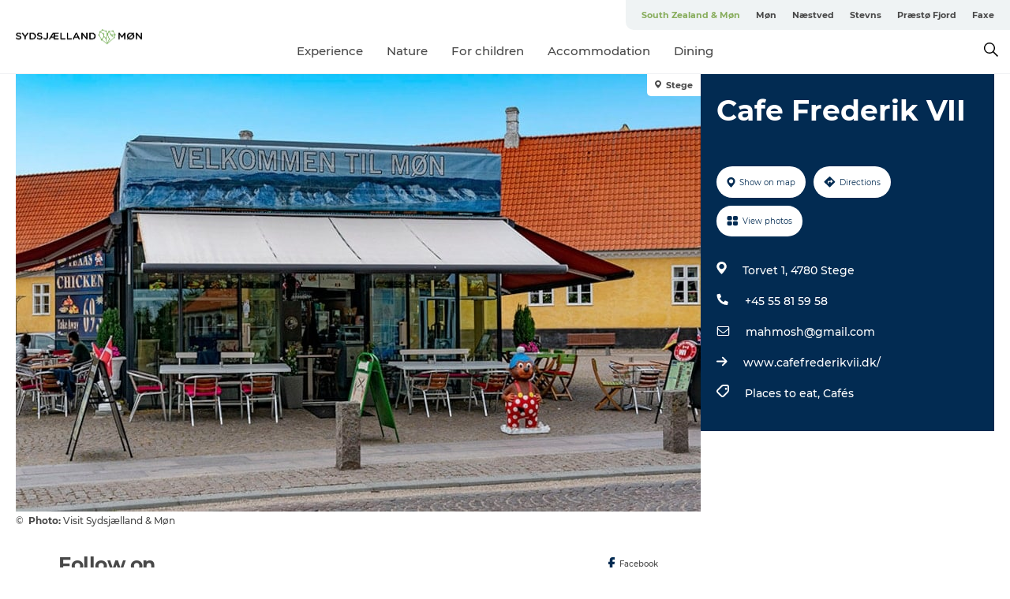

--- FILE ---
content_type: text/html; charset=utf-8
request_url: https://www.southzealand-mon.com/holiday/plan-your-trip/cafe-frederik-vii-gdk1110977
body_size: 36539
content:
<!DOCTYPE html><html lang="en" class=""><head><meta charSet="UTF-8"/><meta http-equiv="X-UA-Compatible" content="IE=edge"/><meta name="viewport" content="width=device-width, initial-scale=1.0, maximum-scale=1.0"/><title>Cafe Frederik VII</title><meta name="title" content="Cafe Frederik VII"/><meta name="keywords" content="https://files.guidedanmark.org/files/444/223429_Cafe_Frederik_VII.jpg"/><link rel="canonical" href="https://www.southzealand-mon.com/holiday/plan-your-trip/cafe-frederik-vii-gdk1110977"/><link rel="image_src" href="https://files.guidedanmark.org/files/444/223429_Cafe_Frederik_VII.jpg"/><meta property="og:site_name" content="Sydsjælland &amp; Møn"/><meta property="og:url" content="https://www.southzealand-mon.com/holiday/plan-your-trip/cafe-frederik-vii-gdk1110977"/><meta property="og:image" content="https://files.guidedanmark.org/files/444/223429_Cafe_Frederik_VII.jpg"/><meta property="og:image:url" content="https://files.guidedanmark.org/files/444/223429_Cafe_Frederik_VII.jpg"/><meta name="twitter:card" content="summary_large_image"/><meta name="twitter:title" content="Cafe Frederik VII"/><meta name="twitter:url" content="https://www.southzealand-mon.com/holiday/plan-your-trip/cafe-frederik-vii-gdk1110977"/><meta name="twitter:image" content="https://files.guidedanmark.org/files/444/223429_Cafe_Frederik_VII.jpg"/><script type="application/ld+json">{"@context":"https://schema.org","@graph":[{"@type":"Product","name":"Cafe Frederik VII","address":{"@type":"PostalAddress","streetAddress":"Torvet 1","postalCode":"4780"},"geo":{"@type":"GeoCoordinates","latitude":"54.98470071","longitude":"12.28561821"},"image":{"@type":"ImageObject","url":"https://files.guidedanmark.org/files/444/223429_Cafe_Frederik_VII.jpg"}}]}</script><meta name="google-site-verification" content="Tq4_TIG5gaHUThuU6jx-Ao8Gq1oT2U_fjWnR-X9YM8Q"/><script>dataLayer=[];</script><script class="google-tag-manager">
              (function(w,d,s,l,i){w[l]=w[l]||[];w[l].push({'gtm.start':
                new Date().getTime(),event:'gtm.js'});var f=d.getElementsByTagName(s)[0],
                j=d.createElement(s),dl=l!='dataLayer'?'&l='+l:'';j.async=true;j.src=
                'https://www.googletagmanager.com/gtm.js?id='+i+dl;f.parentNode.insertBefore(j,f);
              })(window,document,'script','dataLayer','GTM-NPS99B');
                </script><script class="google-tag-manager">
          (function(w,d,s,l,i){w[l]=w[l]||[];w[l].push({'gtm.start':
            new Date().getTime(),event:'gtm.js'});var f=d.getElementsByTagName(s)[0],
            j=d.createElement(s),dl=l!='dataLayer'?'&l='+l:'';j.async=true;j.src=
            'https://www.googletagmanager.com/gtm.js?id='+i+dl;f.parentNode.insertBefore(j,f);
          })(window,document,'script','dataLayer','GTM-PFBDMCW');
            </script><script id="CookieConsent" src="https://policy.app.cookieinformation.com/uc.js" data-culture="EN" type="text/javascript" defer="" async=""></script><script src="https://www.google.com/recaptcha/api.js?render=re6LcTjJ0lAAAAAC4yUGacfpRLYJutdFE0bW0SvadS_site_key" async=""></script><link rel="icon" href="/sites/southzealand-mon.com/files/icons/favicon_1.ico" type="image/x-icon"/><meta name="next-head-count" content="24"/><link rel="preload" href="/_next/static/media/8858de35be6d63bd-s.p.ttf" as="font" type="font/ttf" crossorigin="anonymous" data-next-font="size-adjust"/><link rel="preload" href="/_next/static/media/ade88f670a4a93e2-s.p.woff2" as="font" type="font/woff2" crossorigin="anonymous" data-next-font="size-adjust"/><link rel="preload" href="/_next/static/media/7f4e2cacbacd7c77-s.p.woff" as="font" type="font/woff" crossorigin="anonymous" data-next-font="size-adjust"/><link rel="preload" href="/_next/static/media/fe6ff1c8e748122a-s.p.woff2" as="font" type="font/woff2" crossorigin="anonymous" data-next-font="size-adjust"/><link rel="preload" href="/_next/static/media/9671873632b769ea-s.p.woff2" as="font" type="font/woff2" crossorigin="anonymous" data-next-font="size-adjust"/><link rel="preload" href="/_next/static/media/0020fb129ebc950b-s.p.woff2" as="font" type="font/woff2" crossorigin="anonymous" data-next-font="size-adjust"/><link rel="preload" href="/_next/static/css/f9783be563079af7.css" as="style"/><link rel="stylesheet" href="/_next/static/css/f9783be563079af7.css" data-n-g=""/><noscript data-n-css=""></noscript><script defer="" nomodule="" src="/_next/static/chunks/polyfills-78c92fac7aa8fdd8.js"></script><script defer="" src="/_next/static/chunks/24434.2d78b39796aef039.js"></script><script defer="" src="/_next/static/chunks/90180.2cd874d1f8a55392.js"></script><script defer="" src="/_next/static/chunks/89311.d4a83a9b96968818.js"></script><script defer="" src="/_next/static/chunks/52576.7c1155037314c9e5.js"></script><script defer="" src="/_next/static/chunks/69305.95e9ec2f7430440a.js"></script><script defer="" src="/_next/static/chunks/16487.c8405206fde0bf11.js"></script><script defer="" src="/_next/static/chunks/61263.cd3f37a049f1982f.js"></script><script defer="" src="/_next/static/chunks/75fc9c18-295119e68f43c671.js"></script><script defer="" src="/_next/static/chunks/22135.5b23275e4359771f.js"></script><script defer="" src="/_next/static/chunks/88035.a55b00c408bb73af.js"></script><script defer="" src="/_next/static/chunks/77654.f3f2dda92b6acb47.js"></script><script defer="" src="/_next/static/chunks/33996.2229128561d62e70.js"></script><script defer="" src="/_next/static/chunks/38606.c791e11a42e15f83.js"></script><script defer="" src="/_next/static/chunks/73999.f214e8f8ebe5101d.js"></script><script defer="" src="/_next/static/chunks/66518.8241159cdeb0e19e.js"></script><script defer="" src="/_next/static/chunks/42911.663eb074ad65fed6.js"></script><script defer="" src="/_next/static/chunks/7969.600288e47a18f32f.js"></script><script defer="" src="/_next/static/chunks/20349.72af27da3c31588d.js"></script><script defer="" src="/_next/static/chunks/407.b80e1eb57de02bcf.js"></script><script defer="" src="/_next/static/chunks/10613.16507b36973a2d41.js"></script><script defer="" src="/_next/static/chunks/6462.c12763e89d8a44ae.js"></script><script defer="" src="/_next/static/chunks/84041.d231d3637cdb2731.js"></script><script defer="" src="/_next/static/chunks/32299.3c4b62ae9e1c2bb9.js"></script><script src="/_next/static/chunks/webpack-c108be465b1e354d.js" defer=""></script><script src="/_next/static/chunks/framework-f0918f007280e2a4.js" defer=""></script><script src="/_next/static/chunks/main-e4ec7a994fac8df8.js" defer=""></script><script src="/_next/static/chunks/pages/_app-dfcb281616405551.js" defer=""></script><script src="/_next/static/chunks/72776-dd4a5de0c04d1828.js" defer=""></script><script src="/_next/static/chunks/51294-0d84421c2f40055b.js" defer=""></script><script src="/_next/static/chunks/pages/drupal-f757f6edd3d96ab6.js" defer=""></script><script src="/_next/static/b6j4RP92PdOCBx9soWmxE/_buildManifest.js" defer=""></script><script src="/_next/static/b6j4RP92PdOCBx9soWmxE/_ssgManifest.js" defer=""></script><style data-styled="" data-styled-version="6.0.5">.iUcopv a{padding:6px;position:absolute;top:-40px;left:0px;color:#484848;border-right:1px solid #88ad5d;border-bottom:1px solid #88ad5d;border-bottom-right-radius:8px;background:#88ad5d;-webkit-transition:top 1s ease-out;transition:top 1s ease-out;z-index:100;}/*!sc*/
.iUcopv a:focus{position:absolute;left:0px;top:0px;-webkit-transition:top 0.1s ease-in;transition:top 0.1s ease-in;}/*!sc*/
@media (prefers-reduced-motion: reduce){.iUcopv a{transition-duration:0.001ms!important;}}/*!sc*/
@media print{.iUcopv{display:none;}}/*!sc*/
data-styled.g4[id="sc-521c778a-3"]{content:"iUcopv,"}/*!sc*/
.fnpHaN{background-color:#FFF;}/*!sc*/
data-styled.g12[id="sc-1c46d5dd-5"]{content:"fnpHaN,"}/*!sc*/
.fHBhjc{width:100%;height:65px;background-color:#88ad5d;display:flex;justify-content:center;align-content:center;align-items:center;}/*!sc*/
data-styled.g13[id="sc-1c46d5dd-6"]{content:"fHBhjc,"}/*!sc*/
.kjVbdK{font-size:14px;font-weight:bold;line-height:18px;color:white;}/*!sc*/
data-styled.g14[id="sc-1c46d5dd-7"]{content:"kjVbdK,"}/*!sc*/
.iMgDDq{padding:0 7px;display:flex;justify-content:center;align-items:center;align-content:center;}/*!sc*/
.iMgDDq a{color:white;display:inline-block;padding:0 7px;}/*!sc*/
.iMgDDq svg path{fill:white;}/*!sc*/
.iMgDDq a[title="tiktok"]>svg{width:20px;height:20px;}/*!sc*/
.iMgDDq a[title="tiktok"]{padding-left:2px!important;}/*!sc*/
data-styled.g15[id="sc-1c46d5dd-8"]{content:"iMgDDq,"}/*!sc*/
.buaBos{border-top:2px solid rgb(231, 234, 236);padding:15px 0px;margin-top:40px;display:flex;align-items:center;align-content:center;font-size:14px;}/*!sc*/
@media (max-width: 47.9375em){.buaBos{font-size:12px;flex-direction:column;}}/*!sc*/
data-styled.g16[id="sc-1c46d5dd-9"]{content:"buaBos,"}/*!sc*/
.eIQmRd{display:flex;align-content:center;align-items:center;}/*!sc*/
@media (max-width: 47.9375em){.eIQmRd{margin:10px 0 20px;}}/*!sc*/
@media (min-width: 48em){.eIQmRd{margin:0 20px;flex:1;}}/*!sc*/
.eIQmRd a{cursor:pointer;margin:0 20px;color:#484848;}/*!sc*/
.eIQmRd a:hover{color:#88ad5d;}/*!sc*/
data-styled.g18[id="sc-1c46d5dd-11"]{content:"eIQmRd,"}/*!sc*/
.dTjGyd{padding:20px 0;}/*!sc*/
@media (max-width: 47.9375em){.dTjGyd{font-size:14px;}}/*!sc*/
data-styled.g19[id="sc-1c46d5dd-12"]{content:"dTjGyd,"}/*!sc*/
.ciIioz h2{font-size:14px;font-weight:700;margin-bottom:20px;}/*!sc*/
data-styled.g20[id="sc-1c46d5dd-13"]{content:"ciIioz,"}/*!sc*/
.jeKiEc{list-style:none;padding:0;}/*!sc*/
.jeKiEc li{margin:15px 0;}/*!sc*/
.jeKiEc a{color:#484848;}/*!sc*/
.jeKiEc a:hover{color:#88ad5d;}/*!sc*/
data-styled.g21[id="sc-1c46d5dd-14"]{content:"jeKiEc,"}/*!sc*/
.kKnrtv{position:relative;border-bottom:1px solid rgb(240, 241, 243);background-color:#FFF;width:100vw;top:0;transition:all 0.3s;}/*!sc*/
.kKnrtv >div{display:flex;align-items:center;height:100%;}/*!sc*/
.kKnrtv.sticky{position:fixed;z-index:20;}/*!sc*/
@media print{.kKnrtv.sticky{display:none;}}/*!sc*/
@media (max-width: 47.9375em){.kKnrtv{height:44px;}}/*!sc*/
data-styled.g37[id="sc-1c46d5dd-30"]{content:"kKnrtv,"}/*!sc*/
.jOAfxs{width:200px;padding:6px 20px;position:sticky;top:0;}/*!sc*/
.jOAfxs img{max-width:100%;max-height:50px;}/*!sc*/
data-styled.g38[id="sc-1c46d5dd-31"]{content:"jOAfxs,"}/*!sc*/
.jSSiPN{flex:1;display:flex;flex-direction:column;height:100%;}/*!sc*/
.jSSiPN a{text-decoration:none;color:#484848;}/*!sc*/
.jSSiPN a:hover{color:#88ad5d;}/*!sc*/
data-styled.g58[id="sc-1c46d5dd-51"]{content:"jSSiPN,"}/*!sc*/
.cCNepl{align-self:flex-end;border-bottom-left-radius:10px;background-color:#eff3f4;}/*!sc*/
.cCNepl ul{padding:0 10px;margin:0;}/*!sc*/
.cCNepl ul li{display:inline-block;list-style:none;}/*!sc*/
.cCNepl ul li.inactive >a{display:none;}/*!sc*/
.cCNepl ul li.active >a{color:#88ad5d;}/*!sc*/
.cCNepl ul li a{display:block;font-size:11px;font-weight:bold;padding:12px 10px;}/*!sc*/
data-styled.g59[id="sc-1c46d5dd-52"]{content:"cCNepl,"}/*!sc*/
.gmyhSZ{align-self:center;flex:1;display:flex;width:100%;position:relative;top:0;background-color:#FFF;}/*!sc*/
.gmyhSZ ul{padding:0;}/*!sc*/
.gmyhSZ ul.secondary-menu{flex:1;text-align:center;}/*!sc*/
.gmyhSZ ul.search-menu{min-width:200px;text-align:right;}/*!sc*/
.gmyhSZ ul li{display:inline-block;vertical-align:middle;list-style:none;padding:0 15px;}/*!sc*/
.gmyhSZ ul li a{font-size:15px;padding:0;}/*!sc*/
.gmyhSZ ul li.active >a{color:#88ad5d;}/*!sc*/
data-styled.g60[id="sc-1c46d5dd-53"]{content:"gmyhSZ,"}/*!sc*/
.bPiEZp{cursor:pointer;}/*!sc*/
.bPiEZp span{display:none;}/*!sc*/
data-styled.g68[id="sc-1c46d5dd-61"]{content:"bPiEZp,"}/*!sc*/
.jWQKaT{display:flex;justify-content:space-between;align-content:center;align-items:center;}/*!sc*/
.jWQKaT >div{margin:10px 0;}/*!sc*/
data-styled.g69[id="sc-1c46d5dd-62"]{content:"jWQKaT,"}/*!sc*/
html{line-height:1.15;-webkit-text-size-adjust:100%;}/*!sc*/
body{margin:0;}/*!sc*/
main{display:block;}/*!sc*/
h1{font-size:2em;margin:0.67em 0;}/*!sc*/
hr{box-sizing:content-box;height:0;overflow:visible;}/*!sc*/
pre{font-family:monospace,monospace;font-size:1em;}/*!sc*/
a{background-color:transparent;}/*!sc*/
abbr[title]{border-bottom:none;text-decoration:underline;text-decoration:underline dotted;}/*!sc*/
b,strong{font-weight:bolder;}/*!sc*/
code,kbd,samp{font-family:monospace,monospace;font-size:1em;}/*!sc*/
small{font-size:80%;}/*!sc*/
sub,sup{font-size:75%;line-height:0;position:relative;vertical-align:baseline;}/*!sc*/
sub{bottom:-0.25em;}/*!sc*/
sup{top:-0.5em;}/*!sc*/
img{border-style:none;}/*!sc*/
button,input,optgroup,select,textarea{font-family:inherit;font-size:100%;line-height:1.15;margin:0;}/*!sc*/
button,input{overflow:visible;}/*!sc*/
button,select{text-transform:none;}/*!sc*/
button,[type="button"],[type="reset"],[type="submit"]{-webkit-appearance:button;}/*!sc*/
button::-moz-focus-inner,[type="button"]::-moz-focus-inner,[type="reset"]::-moz-focus-inner,[type="submit"]::-moz-focus-inner{border-style:none;padding:0;}/*!sc*/
button:-moz-focusring,[type="button"]:-moz-focusring,[type="reset"]:-moz-focusring,[type="submit"]:-moz-focusring{outline:1px dotted ButtonText;}/*!sc*/
fieldset{padding:0.35em 0.75em 0.625em;}/*!sc*/
legend{box-sizing:border-box;color:inherit;display:table;max-width:100%;padding:0;white-space:normal;}/*!sc*/
progress{vertical-align:baseline;}/*!sc*/
textarea{overflow:auto;}/*!sc*/
[type="checkbox"],[type="radio"]{box-sizing:border-box;padding:0;}/*!sc*/
[type="number"]::-webkit-inner-spin-button,[type="number"]::-webkit-outer-spin-button{height:auto;}/*!sc*/
[type="search"]{-webkit-appearance:textfield;outline-offset:-2px;}/*!sc*/
[type="search"]::-webkit-search-decoration{-webkit-appearance:none;}/*!sc*/
::-webkit-file-upload-button{-webkit-appearance:button;font:inherit;}/*!sc*/
details{display:block;}/*!sc*/
summary{display:list-item;}/*!sc*/
template{display:none;}/*!sc*/
[hidden]{display:none;}/*!sc*/
data-styled.g70[id="sc-global-ecVvVt1"]{content:"sc-global-ecVvVt1,"}/*!sc*/
*{box-sizing:border-box;}/*!sc*/
*:before,*:after{box-sizing:border-box;}/*!sc*/
body{font-family:'Montserrat',Verdana,Arial,sans-serif;color:#484848;background-color:#FFF;line-height:1.3;font-weight:500;width:100%;max-width:100vw;overflow-x:hidden;}/*!sc*/
body.freeze-scroll{overflow:hidden;}/*!sc*/
@media (max-width: 47.9375em){body{margin-top:44px;}}/*!sc*/
p:last-child{margin-top:0;}/*!sc*/
img{display:block;max-width:100%;height:auto;}/*!sc*/
.text-container a{text-decoration:underline;}/*!sc*/
a{text-decoration:none;color:#88ad5d;transition:all 0.3s;}/*!sc*/
a:hover{color:#cacaca;}/*!sc*/
a.link-icon:before{content:"";display:inline-block;width:18px;height:18px;background-size:100%;background-color:#88ad5d;background-position:center;background-repeat:no-repeat;margin-right:4px;position:relative;}/*!sc*/
a.link-icon.link-internal:before{top:4px;background-image:url(/static/images/svg/internalLinkMask.svg);}/*!sc*/
a.link-icon.link-mailto:before,a.link-icon.link-external:before{background-image:url(/static/images/svg/linkoutMaskWhite.svg);}/*!sc*/
.paragraph{margin-top:40px;margin-bottom:40px;}/*!sc*/
.paragraph:first-child{margin-top:0;}/*!sc*/
.text-align-right{text-align:right;}/*!sc*/
.text-align-left{text-align:left;}/*!sc*/
.text-align-center{text-align:center;}/*!sc*/
.text-align-justify{text-align:justify;}/*!sc*/
.txt-size-regular{font-weight:400;}/*!sc*/
.txt-size-medium{font-weight:500;}/*!sc*/
.txt-size-bold{font-weight:600;}/*!sc*/
.txt-size-semi-bold{font-weight:700;}/*!sc*/
@keyframes menuOpen{from{height:0px;}to{height:calc(100vh - 100%);}}/*!sc*/
@keyframes highlight{from{background-color:rgba(0,0,0,0.1);}to{background-color:rgba(0,0,0,0);}}/*!sc*/
@media (max-width: 47.9375em){.paragraph.paragraph--columns-2 .paragraph.paragraph--highlight-image,.paragraph.paragraph--columns-3 .paragraph.paragraph--highlight-image{margin-left:-20px;margin-right:-20px;}}/*!sc*/
data-styled.g71[id="sc-global-kxOjPr1"]{content:"sc-global-kxOjPr1,"}/*!sc*/
.jBVDfF{position:fixed;font-size:1px;color:#fff;width:1px;height:1px;overflow:hidden;top:-1px;left:-1px;z-index:99999;}/*!sc*/
data-styled.g72[id="sc-6945e261-0"]{content:"jBVDfF,"}/*!sc*/
.camETg{display:inline-block;width:40px;height:40px;background-size:cover;background-position:center;border-radius:50%;margin-bottom:10px;}/*!sc*/
@media (min-width: 48em){.camETg{margin-bottom:0;margin-right:20px;}}/*!sc*/
.camETg.small{width:16px;height:16px;margin-right:10px;}/*!sc*/
data-styled.g280[id="sc-d279e38c-29"]{content:"camETg,"}/*!sc*/
.enWcTi{padding:14px 15px;cursor:pointer;border:1px solid rgb(225, 226, 227);background-color:rgb(234, 236, 238);display:flex;align-content:center;align-items:center;width:100%;}/*!sc*/
@media (min-width: 48em){.enWcTi{width:30%;}}/*!sc*/
.enWcTi .language-name{flex:1;}/*!sc*/
.enWcTi:after{height:11px;width:11px;border-top:1px solid rgb(193, 196, 199);border-right:1px solid rgb(193, 196, 199);transform:rotate(45deg);content:"";display:block;}/*!sc*/
data-styled.g282[id="sc-d279e38c-31"]{content:"enWcTi,"}/*!sc*/
.gEMIVp{position:relative;padding-left:20px;padding-right:20px;}/*!sc*/
.gEMIVp.xs-1{width:8.33333%;min-width:8.33333%;}/*!sc*/
.gEMIVp.xs-2{width:16.66667%;min-width:16.66667%;}/*!sc*/
.gEMIVp.xs-3{width:25.00000%;min-width:25.00000%;}/*!sc*/
.gEMIVp.xs-4{width:33.33333%;min-width:33.33333%;}/*!sc*/
.gEMIVp.xs-5{width:41.66667%;min-width:41.66667%;}/*!sc*/
.gEMIVp.xs-6{width:50.00000%;min-width:50.00000%;}/*!sc*/
.gEMIVp.xs-7{width:58.33333%;min-width:58.33333%;}/*!sc*/
.gEMIVp.xs-8{width:66.66667%;min-width:66.66667%;}/*!sc*/
.gEMIVp.xs-9{width:75.00000%;min-width:75.00000%;}/*!sc*/
.gEMIVp.xs-10{width:83.33333%;min-width:83.33333%;}/*!sc*/
.gEMIVp.xs-11{width:91.66667%;min-width:91.66667%;}/*!sc*/
.gEMIVp.xs-12{width:100.00000%;min-width:100.00000%;}/*!sc*/
@media (min-width: 23.5em){.gEMIVp.sm-1{width:8.33333%;min-width:8.33333%;}.gEMIVp.sm-2{width:16.66667%;min-width:16.66667%;}.gEMIVp.sm-3{width:25.00000%;min-width:25.00000%;}.gEMIVp.sm-4{width:33.33333%;min-width:33.33333%;}.gEMIVp.sm-5{width:41.66667%;min-width:41.66667%;}.gEMIVp.sm-6{width:50.00000%;min-width:50.00000%;}.gEMIVp.sm-7{width:58.33333%;min-width:58.33333%;}.gEMIVp.sm-8{width:66.66667%;min-width:66.66667%;}.gEMIVp.sm-9{width:75.00000%;min-width:75.00000%;}.gEMIVp.sm-10{width:83.33333%;min-width:83.33333%;}.gEMIVp.sm-11{width:91.66667%;min-width:91.66667%;}.gEMIVp.sm-12{width:100.00000%;min-width:100.00000%;}}/*!sc*/
@media (min-width: 48em){.gEMIVp.md-1{width:8.33333%;min-width:8.33333%;}.gEMIVp.md-2{width:16.66667%;min-width:16.66667%;}.gEMIVp.md-3{width:25.00000%;min-width:25.00000%;}.gEMIVp.md-4{width:33.33333%;min-width:33.33333%;}.gEMIVp.md-5{width:41.66667%;min-width:41.66667%;}.gEMIVp.md-6{width:50.00000%;min-width:50.00000%;}.gEMIVp.md-7{width:58.33333%;min-width:58.33333%;}.gEMIVp.md-8{width:66.66667%;min-width:66.66667%;}.gEMIVp.md-9{width:75.00000%;min-width:75.00000%;}.gEMIVp.md-10{width:83.33333%;min-width:83.33333%;}.gEMIVp.md-11{width:91.66667%;min-width:91.66667%;}.gEMIVp.md-12{width:100.00000%;min-width:100.00000%;}}/*!sc*/
@media (min-width: 64em){.gEMIVp.lg-1{width:8.33333%;min-width:8.33333%;}.gEMIVp.lg-2{width:16.66667%;min-width:16.66667%;}.gEMIVp.lg-3{width:25.00000%;min-width:25.00000%;}.gEMIVp.lg-4{width:33.33333%;min-width:33.33333%;}.gEMIVp.lg-5{width:41.66667%;min-width:41.66667%;}.gEMIVp.lg-6{width:50.00000%;min-width:50.00000%;}.gEMIVp.lg-7{width:58.33333%;min-width:58.33333%;}.gEMIVp.lg-8{width:66.66667%;min-width:66.66667%;}.gEMIVp.lg-9{width:75.00000%;min-width:75.00000%;}.gEMIVp.lg-10{width:83.33333%;min-width:83.33333%;}.gEMIVp.lg-11{width:91.66667%;min-width:91.66667%;}.gEMIVp.lg-12{width:100.00000%;min-width:100.00000%;}}/*!sc*/
@media (min-width: 82.5em){.gEMIVp.xl-1{width:8.33333%;min-width:8.33333%;}.gEMIVp.xl-2{width:16.66667%;min-width:16.66667%;}.gEMIVp.xl-3{width:25.00000%;min-width:25.00000%;}.gEMIVp.xl-4{width:33.33333%;min-width:33.33333%;}.gEMIVp.xl-5{width:41.66667%;min-width:41.66667%;}.gEMIVp.xl-6{width:50.00000%;min-width:50.00000%;}.gEMIVp.xl-7{width:58.33333%;min-width:58.33333%;}.gEMIVp.xl-8{width:66.66667%;min-width:66.66667%;}.gEMIVp.xl-9{width:75.00000%;min-width:75.00000%;}.gEMIVp.xl-10{width:83.33333%;min-width:83.33333%;}.gEMIVp.xl-11{width:91.66667%;min-width:91.66667%;}.gEMIVp.xl-12{width:100.00000%;min-width:100.00000%;}}/*!sc*/
data-styled.g327[id="sc-bb566763-28"]{content:"gEMIVp,"}/*!sc*/
.hPpxAZ{width:100%;max-width:100%;margin-right:auto;margin-left:auto;padding-left:1.25em;padding-right:1.25em;transition:all 0.3s;}/*!sc*/
@media (min-width: 23.5em){.hPpxAZ{width:100%;}}/*!sc*/
@media (min-width: 48em){.hPpxAZ{width:46.75em;}}/*!sc*/
@media (min-width: 64em){.hPpxAZ{width:61.5em;}}/*!sc*/
@media (min-width: 82.5em){.hPpxAZ{width:80em;}}/*!sc*/
data-styled.g328[id="sc-bb566763-29"]{content:"hPpxAZ,"}/*!sc*/
.kLBSZd{max-width:1450px;margin-right:auto;margin-left:auto;padding-left:1.25em;padding-right:1.25em;transition:all 0.3s;}/*!sc*/
.kLBSZd.no-padding{padding:0;}/*!sc*/
data-styled.g338[id="sc-bb566763-39"]{content:"kLBSZd,"}/*!sc*/
.cBBUa-D{display:flex;flex-direction:row;flex-wrap:wrap;margin-left:-20px;margin-right:-20px;min-width:100%;}/*!sc*/
data-styled.g373[id="sc-bb566763-74"]{content:"cBBUa-D,"}/*!sc*/
.bAZmJe{max-width:800px;margin-right:auto;margin-left:auto;padding-left:1.25em;padding-right:1.25em;}/*!sc*/
.bAZmJe.text-left{margin-left:0;padding-left:0;text-align:left;}/*!sc*/
.bAZmJe.text-right{margin-right:0;padding-right:0;text-align:right;}/*!sc*/
.bAZmJe.text-center{text-align:center;}/*!sc*/
.bAZmJe h1{font-weight:900;font-size:40px;letter-spacing:-0.5px;}/*!sc*/
@media (max-width: 47.9375em){.bAZmJe h1{font-size:26px;}}/*!sc*/
.bAZmJe h2{font-weight:700;font-size:25px;letter-spacing:-0.5px;}/*!sc*/
@media (max-width: 47.9375em){.bAZmJe h2{font-size:19px;}}/*!sc*/
.bAZmJe h3,.bAZmJe h4{font-weight:700;font-size:18px;letter-spacing:-0.5px;}/*!sc*/
@media (max-width: 47.9375em){.bAZmJe h3,.bAZmJe h4{font-size:16px;}}/*!sc*/
data-styled.g389[id="sc-bb566763-90"]{content:"bAZmJe,"}/*!sc*/
@media (max-width: 47.9375em){.bPGLSi{padding-left:0;padding-right:0;}}/*!sc*/
data-styled.g458[id="sc-f8176ca3-0"]{content:"bPGLSi,"}/*!sc*/
.igLRvm{padding-bottom:2.5em;}/*!sc*/
.igLRvm .padding-0{padding:0;}/*!sc*/
@media (max-width: 63.9375em){.igLRvm{margin-top:55px;}}/*!sc*/
data-styled.g459[id="sc-f8176ca3-1"]{content:"igLRvm,"}/*!sc*/
.iaWucu{width:70%;display:flex;}/*!sc*/
@media (max-width: 63.9375em){.iaWucu{width:65%;}}/*!sc*/
@media (max-width: 47.9375em){.iaWucu{width:100%;}}/*!sc*/
data-styled.g460[id="sc-f8176ca3-2"]{content:"iaWucu,"}/*!sc*/
@media (max-width: 47.9375em){.hiHBVT{width:100%;}}/*!sc*/
data-styled.g461[id="sc-f8176ca3-3"]{content:"hiHBVT,"}/*!sc*/
@media (max-width: 47.9375em){.dTQpbO{padding-left:0;padding-right:0;}}/*!sc*/
data-styled.g462[id="sc-f8176ca3-4"]{content:"dTQpbO,"}/*!sc*/
.kTabag{width:70%;height:555px;min-height:555px;position:relative;float:left;margin-bottom:40px;}/*!sc*/
@media (max-width: 63.9375em){.kTabag{width:65%;}}/*!sc*/
@media (max-width: 47.9375em){.kTabag{width:100%;height:210px;min-height:210px;margin-bottom:0;float:none;}}/*!sc*/
data-styled.g463[id="sc-f8176ca3-5"]{content:"kTabag,"}/*!sc*/
.eymwOi{height:100%;width:100%;position:relative;}/*!sc*/
.eymwOi img{width:100%;height:100%;object-fit:cover;}/*!sc*/
.eymwOi span{z-index:1;position:absolute;top:0;left:0;background:#a3eabf;color:#07203b;padding:11px 10px;border-radius:0 0 5px 0;font-size:10px;font-weight:bold;line-height:11px;}/*!sc*/
data-styled.g464[id="sc-f8176ca3-6"]{content:"eymwOi,"}/*!sc*/
.kKgnec{width:30%;background-color:#022b52;padding:25px 35px 20px 35px;color:#ffffff;float:right;position:relative;}/*!sc*/
@media (max-width: 82.4375em){.kKgnec{padding:25px 20px 20px 20px;}}/*!sc*/
@media (max-width: 63.9375em){.kKgnec{width:35%;}}/*!sc*/
@media (max-width: 47.9375em){.kKgnec{width:100%;float:none;position:inherit;text-align:center;padding:50px 20px 20px 20px;}}/*!sc*/
data-styled.g466[id="sc-f8176ca3-8"]{content:"kKgnec,"}/*!sc*/
.iVLTu{position:sticky;top:55px;padding:30px 35px 35px 35px;}/*!sc*/
@media (max-width: 82.4375em){.iVLTu{padding:30px 20px 35px 20px;}}/*!sc*/
@media (max-width: 63.9375em){.iVLTu{width:35%;}}/*!sc*/
@media (max-width: 47.9375em){.iVLTu{width:100%;position:inherit;padding:30px 20px 30px 20px;}}/*!sc*/
data-styled.g467[id="sc-f8176ca3-9"]{content:"iVLTu,"}/*!sc*/
.kGVlIW{font-size:36px;line-height:42px;margin:0;}/*!sc*/
@media (max-width: 47.9375em){.kGVlIW{font-size:26px;line-height:32px;}}/*!sc*/
data-styled.g471[id="sc-f8176ca3-13"]{content:"kGVlIW,"}/*!sc*/
.julIoh{display:flex;flex-wrap:wrap;justify-content:flex-start;margin:0 0 20px 0;}/*!sc*/
@media (max-width: 23.4375em){.julIoh{width:100%;justify-content:space-around;margin:0 -10px 20px -10px;width:auto;}}/*!sc*/
data-styled.g472[id="sc-f8176ca3-14"]{content:"julIoh,"}/*!sc*/
.fefxPf{padding:30px 0 0 0;}/*!sc*/
.fefxPf:empty{padding:0;}/*!sc*/
.fefxPf button{margin:0 0 20px 0!important;}/*!sc*/
.fefxPf a:last-child button{margin-bottom:0px!important;}/*!sc*/
data-styled.g473[id="sc-f8176ca3-15"]{content:"fefxPf,"}/*!sc*/
.gtssAg{cursor:pointer;display:flex;justify-content:center;align-items:center;border:none;color:#022b52;}/*!sc*/
.gtssAg:last-of-type{margin:0 0 10px 0;}/*!sc*/
data-styled.g474[id="sc-f8176ca3-16"]{content:"gtssAg,"}/*!sc*/
.hiXYwN{border-radius:35px;background:#ffffff;margin:0 10px 10px 0;padding:0;}/*!sc*/
.hiXYwN svg{margin:0 5px 0 0;}/*!sc*/
.hiXYwN svg path{fill:#022b52;}/*!sc*/
.hiXYwN .btn-round-content{padding:13px;margin:0;color:inherit;font-size:10px;line-height:11px;display:flex;justify-content:center;align-items:center;}/*!sc*/
@media (max-width: 23.4375em){.hiXYwN{margin:0 0 10px 0;}.hiXYwN .btn-round-content{padding:13px 10px;}}/*!sc*/
data-styled.g475[id="sc-f8176ca3-17"]{content:"hiXYwN,"}/*!sc*/
.kIlebw{z-index:9;position:relative;}/*!sc*/
.kIlebw.no-image{margin-top:0;}/*!sc*/
data-styled.g477[id="sc-f8176ca3-19"]{content:"kIlebw,"}/*!sc*/
.jiBwhG{font-size:18px;line-height:28px;margin-top:15px;margin-bottom:25px;word-break:break-word;}/*!sc*/
@media (max-width: 47.9375em){.jiBwhG{font-size:16px;line-height:26px;}}/*!sc*/
.jiBwhG a{word-break:break-word;}/*!sc*/
.jiBwhG h1,.jiBwhG h2,.jiBwhG h3,.jiBwhG h4{margin:23px 0 10px 0;}/*!sc*/
.jiBwhG h2{font-size:21px;line-height:25px;}/*!sc*/
.jiBwhG p{margin:0 0 18px 0;}/*!sc*/
@media (max-width: 47.9375em){.jiBwhG p{margin:0 0 16px 0;}}/*!sc*/
data-styled.g479[id="sc-f8176ca3-21"]{content:"jiBwhG,"}/*!sc*/
.fuXQAW{font-size:12px;line-height:13px;margin:5px 0 0 0;}/*!sc*/
.fuXQAW span{font-weight:bold;}/*!sc*/
@media (max-width: 47.9375em){.fuXQAW{color:#aabccd;text-align:center;background-color:#022b52;margin:0;padding:5px 0 0 0;}}/*!sc*/
data-styled.g480[id="sc-f8176ca3-22"]{content:"fuXQAW,"}/*!sc*/
</style></head><body><div id="__next"><main class="__className_9cab95"><div class="sc-6945e261-0 jBVDfF"> </div><div class="sc-521c778a-3 iUcopv"><a href="#maincontent">Skip to main content</a></div><div id="sticky-header-wrap" class="sc-1c46d5dd-30 kKnrtv"><div class="sc-bb566763-39 kLBSZd no-padding container"><div class="sc-1c46d5dd-31 jOAfxs"><a class="link-internal" title="Go to homepage" href="/"><img alt="Sydsjælland &amp; Møn" width="160" height="31" src="/sites/southzealand-mon.com/files/2023-03/logo_web.png" fetchpriority="auto" loading="lazy"/></a></div><div class="sc-1c46d5dd-51 jSSiPN"><div class="sc-1c46d5dd-52 cCNepl"><ul class="menu primary-menu"><li class="active"><a class="link-internal" href="/holiday/southzealand-moncom">South Zealand &amp; Møn</a></li><li class=""><a class="link-internal" href="/moen">Møn</a></li><li class=""><a class="link-internal" href="/naestved">Næstved</a></li><li class=""><a class="link-internal" href="/stevns">Stevns</a></li><li class=""><a class="link-internal" href="/destination-praesto-fjord">Præstø Fjord</a></li><li class=""><a class="link-internal" href="/destination-faxe">Faxe</a></li></ul></div><div class="sc-1c46d5dd-53 gmyhSZ"><ul class="menu secondary-menu"><li class=""><a class="link-internal" href="/vacation-for-adults">Experience</a></li><li class=""><a class="link-internal" href="/hiking-bikingroutes">Nature</a></li><li class=""><a class="link-internal" href="/family-vacation">For children</a></li><li class=""><a class="link-internal" href="/overnightstays">Accommodation</a></li><li class=""><a class="link-internal" href="/eat">Dining</a></li></ul><ul class="menu search-menu"><li><a tabindex="0" class="sc-1c46d5dd-61 bPiEZp"><svg xmlns="http://www.w3.org/2000/svg" version="1.1" viewBox="0 0 18.508 18.508" width="18"><path d="M 12.264 2.111 C 10.856 0.704 9.164 0 7.188 0 C 5.21 0 3.518 0.704 2.11 2.111 C 0.704 3.52 0 5.211 0 7.187 c 0 1.977 0.704 3.67 2.111 5.077 c 1.408 1.407 3.1 2.111 5.076 2.111 c 1.708 0 3.22 -0.54 4.538 -1.617 l 5.705 5.75 l 1.078 -1.078 l -5.75 -5.705 c 1.078 -1.318 1.617 -2.83 1.617 -4.537 c 0 -1.977 -0.704 -3.67 -2.111 -5.077 Z m -9.12 1.034 C 4.254 2.007 5.6 1.437 7.188 1.437 c 1.588 0 2.943 0.562 4.066 1.685 c 1.123 1.123 1.684 2.478 1.684 4.066 c 0 1.587 -0.561 2.942 -1.684 4.065 c -1.123 1.123 -2.478 1.684 -4.066 1.684 c -1.587 0 -2.942 -0.561 -4.065 -1.684 C 2 10.13 1.437 8.775 1.437 7.187 c 0 -1.587 0.57 -2.934 1.708 -4.042 Z" fill-rule="evenodd" stroke="none" stroke-width="1"></path></svg><span>Search</span></a></li></ul></div></div></div></div><div class="sc-bb566763-39 kLBSZd container"><div class="sc-1c46d5dd-62 jWQKaT"></div></div><div id="maincontent"><div class="sc-f8176ca3-1 igLRvm" lang="en"><div class="sc-bb566763-39 kLBSZd sc-f8176ca3-0 bPGLSi container"><div class="sc-f8176ca3-5 kTabag"><div class="sc-f8176ca3-6 eymwOi"><img src="https://gdkfiles.visitdenmark.com/files/444/223429_Cafe_Frederik_VII.jpg?width=987" fetchpriority="auto" loading="lazy" layout="fill"/></div><div class="sc-f8176ca3-22 fuXQAW">© <!-- -->  <span>Photo<!-- -->:</span> </div></div><div class="sc-f8176ca3-8 kKgnec"><h1 class="sc-f8176ca3-13 kGVlIW">Cafe Frederik VII</h1></div><div top="55" class="sc-f8176ca3-8 sc-f8176ca3-9 kKgnec iVLTu"><div class="sc-f8176ca3-14 julIoh"><button class="sc-f8176ca3-16 sc-f8176ca3-17 gtssAg hiXYwN"><div class="btn-round-content"><svg width="15" height="14" viewBox="0 0 15 15" version="1.1" xmlns="http://www.w3.org/2000/svg" xmlns:xlink="http://www.w3.org/1999/xlink"><title>Shape</title><g id="Symbols" stroke="none" stroke-width="1" fill="none" fill-rule="evenodd"><g id="GDK/Mobile/Directions-(Mobile)" transform="translate(-14.000000, -13.000000)" fill="#022B52" fill-rule="nonzero"><path d="M28.5877043,19.569089 L22.0883815,13.264374 C21.7250022,12.9118753 21.1355268,12.9118753 20.7718572,13.264374 L14.2725345,19.569089 C13.9091552,19.9218692 13.9091552,20.4934126 14.2725345,20.8461929 L20.7718572,27.1509078 C21.1352365,27.5036881 21.724712,27.5036881 22.0883815,27.1509078 L28.5877043,20.8461929 C28.9510836,20.4934126 28.9510836,19.9218692 28.5877043,19.569089 Z M25.6032246,19.7142386 L23.2241565,21.9161263 C23.0795082,22.0501149 22.8447373,21.9472865 22.8447373,21.7495613 L22.8447373,20.2275308 L20.1325827,20.2275308 L20.1325827,22.0404836 C20.1325827,22.1656906 20.0314419,22.2671026 19.9065698,22.2671026 L19.0025182,22.2671026 C18.8776461,22.2671026 18.7765053,22.1656906 18.7765053,22.0404836 L18.7765053,19.7742927 C18.7765053,19.2737478 19.1813509,18.8678163 19.6805569,18.8678163 L22.8447373,18.8678163 L22.8447373,17.3457859 C22.8447373,17.148344 23.0792257,17.0452323 23.2241565,17.1792208 L25.6032246,19.3811086 C25.7001276,19.4709064 25.7001276,19.6244408 25.6032246,19.7142386 Z" id="Shape"></path></g></g></svg>Directions</div></button><button class="sc-f8176ca3-16 sc-f8176ca3-17 gtssAg hiXYwN"><div class="btn-round-content"><svg width="15" height="13" viewBox="0 0 15 14" version="1.1" xmlns="http://www.w3.org/2000/svg" xmlns:xlink="http://www.w3.org/1999/xlink"><title>Group 2</title><g id="Symbols" stroke="none" stroke-width="1" fill="none" fill-rule="evenodd"><g id="GDK/Mobile/Gallery-(Mobile)" transform="translate(-14.000000, -13.000000)" fill="#022B52"><g id="Group-2" transform="translate(14.000000, 13.000000)"><rect id="Rectangle" x="7.93025955" y="0" width="6.5912621" height="5.96670935" rx="2"></rect><rect id="Rectangle-Copy-8" x="7.93025955" y="7.17883056" width="6.5912621" height="5.96670935" rx="2"></rect><rect id="Rectangle-Copy-7" x="0" y="0" width="6.5912621" height="5.96670935" rx="2"></rect><rect id="Rectangle-Copy-9" x="0" y="7.17883056" width="6.5912621" height="5.96670935" rx="2"></rect></g></g></g></svg>View photos</div></button></div><div class="sc-f8176ca3-15 fefxPf"></div></div><div class="sc-f8176ca3-2 iaWucu"><div class="sc-bb566763-29 hPpxAZ sc-f8176ca3-3 hiHBVT container"><div class="sc-f8176ca3-19 kIlebw"><div class="sc-bb566763-90 bAZmJe sc-f8176ca3-4 dTQpbO text-container"><div class="sc-f8176ca3-21 jiBwhG"><div><p>Cafe Frederik VII is a cozy cafe located in the middle of Stege square with a view of the whole square and the city. Visit the Cafe, sit on the square and enjoy your lunch and a cup of coffee or a drink.</p><p>When visiting the café you will see a cast of the statue of Frederik VII.<br/>In 1872, a statue of Frederik VII was erected on the square in Stege. In 1964, the statue was replaced by hedges and fountains. In 2004, a license was given to build a cafe on the square. The owners thought that the bust of Frederik should be back in his place, and therefore chose to make a cast of the original statue and name the cafe in the honor of him.</p></div></div></div></div></div></div></div><span style="display:none"><img src="https://www.guidedanmark.org/Stats/Register?p=1110977&amp;c=486" alt=""/></span></div></div><div class="sc-1c46d5dd-5 fnpHaN"><div class="sc-1c46d5dd-6 fHBhjc"><h2 class="sc-1c46d5dd-7 kjVbdK">Share your wonders<!-- -->:</h2><div class="sc-1c46d5dd-8 iMgDDq"><a class="link-external" target="_blank" title="facebook" rel="noopener" href="https://www.facebook.com/sydsjaellandmoen"><svg xmlns="http://www.w3.org/2000/svg" version="1.1" viewBox="0 0 8 18" width="8"><path d="M8 5.82H5.277V3.94c0-.716.425-.895.766-.895h1.872V0H5.277C2.383 0 1.702 2.328 1.702 3.761v2.06H0v3.134h1.702V18h3.575V8.955H7.66L8 5.821z"></path></svg></a><a class="link-external" target="_blank" title="instagram" rel="noopener" href="https://www.instagram.com/sydsjaelland_moen/"><svg xmlns="http://www.w3.org/2000/svg" version="1.1" viewBox="0 0 20.955 20.955" width="20"><path fill-rule="evenodd" stroke="none" stroke-width="1" d="M19.013 14.768c-.068 1.038-.203 1.58-.339 1.964-.203.452-.384.858-.79 1.174-.384.384-.723.587-1.174.79-.384.136-.926.34-1.965.34-1.106.067-1.445.067-4.268.067-2.822 0-3.138 0-4.267-.068-1.039-.067-1.581-.203-1.965-.338-.451-.204-.858-.384-1.174-.79-.384-.385-.587-.723-.79-1.175-.136-.384-.34-.926-.34-1.964-.067-1.107-.067-1.445-.067-4.268 0-2.823 0-3.139.068-4.268.068-1.038.203-1.58.339-1.964.203-.452.384-.858.79-1.175.384-.383.723-.587 1.174-.79a5.484 5.484 0 0 1 1.965-.339c1.129-.067 1.467-.067 4.267-.067 2.823 0 3.14 0 4.268.067 1.039.068 1.58.204 1.965.339.451.203.858.384 1.174.79.384.384.587.723.79 1.175.136.384.339.926.339 1.964.068 1.107.068 1.445.068 4.268 0 2.823 0 3.138-.068 4.268m1.874-8.626c.068 1.129.068 1.513.068 4.335 0 2.823 0 3.23-.136 4.403 0 1.107-.203 1.897-.451 2.552-.249.655-.588 1.31-1.174 1.83-.588.518-1.175.902-1.83 1.173-.654.18-1.422.384-2.551.452-1.13.068-1.445.068-4.336.068-2.89 0-3.229 0-4.335-.136-1.107 0-1.897-.203-2.552-.451a4.953 4.953 0 0 1-1.829-1.174 4.408 4.408 0 0 1-1.242-1.83c-.248-.654-.384-1.422-.451-2.551C0 13.683 0 13.277 0 10.477c0-2.8 0-3.206.09-4.335 0-1.107.181-1.897.452-2.552.316-.655.655-1.242 1.242-1.896A4.999 4.999 0 0 1 3.613.519C4.268.271 5.058.135 6.165.068 7.27 0 7.677 0 10.477 0c2.823 0 3.23 0 4.404.135 1.106 0 1.896.204 2.551.452a4.946 4.946 0 0 1 1.83 1.174c.586.52.903 1.107 1.173 1.83.181.654.384 1.422.452 2.55zM10.5 14.014c-1.941 0-3.559-1.618-3.559-3.56 0-1.94 1.618-3.558 3.559-3.558s3.559 1.618 3.559 3.559c0 1.94-1.595 3.559-3.559 3.559zm0-9.06a5.513 5.513 0 0 0-5.5 5.5c0 3.028 2.473 5.5 5.5 5.5s5.5-2.472 5.5-5.5c0-3.027-2.473-5.5-5.5-5.5zm5.5-1c-.527 0-1 .473-1 1 0 .528.473 1 1 1s1-.417 1-1c0-.581-.473-1-1-1z"></path></svg></a><a class="link-external" target="_blank" title="youtube" rel="noopener" href="https://www.youtube.com/channel/UCKTJMLojLsNqfLlTgAo83PQ"><svg xmlns="http://www.w3.org/2000/svg" width="20" viewBox="0 0 20 14" version="1.1"><path fill-rule="nonzero" stroke="none" stroke-width="1" d="M19.869 3.107c0-1.638-1.294-2.968-2.89-2.968C14.702.039 12.375-.004 10 0 7.625-.002 5.298.04 3.021.14 1.428.139.133 1.469.133 3.107A51.3 51.3 0 0 0 0 7.001a51.357 51.357 0 0 0 .133 3.894c0 1.638 1.293 2.968 2.888 2.968 2.274.097 4.604.142 6.979.137 2.372.005 4.701-.04 6.977-.137 1.594 0 2.889-1.33 2.889-2.968.098-1.3.138-2.597.134-3.894a51.25 51.25 0 0 0-.131-3.894zM7.5 11.454v-8.91L13.751 7z"></path></svg></a><a class="link-external" target="_blank" title="newsletter" rel="noopener" href="https://www.sydsjaellandmoen.dk/corporate/erhverv/tilmeld-dig-sydkystdanmarks-nyhedsbrev"><svg xmlns="http://www.w3.org/2000/svg" version="1.1" width="20" x="0" y="0" viewBox="0 0 511.996 511.996" style="enable-background:new 0 0 512 512" xml:space="preserve"><g><path xmlns="http://www.w3.org/2000/svg" d="m230.9 253.371c13.369 8.913 36.827 8.914 50.199-.001.002-.001.005-.003.007-.004l227.865-151.911c-7.474-21.616-28.018-37.188-52.142-37.188h-401.663c-24.125 0-44.668 15.572-52.143 37.188l227.87 151.912c.003.002.005.002.007.004z" fill="#ffffff" data-original="#000000"></path><path xmlns="http://www.w3.org/2000/svg" d="m297.746 278.328c-.003.002-.005.004-.007.005-11.702 7.801-26.724 11.702-41.741 11.702-15.02 0-30.036-3.9-41.739-11.703-.002-.001-.003-.002-.005-.003l-214.254-142.835v257.072c0 30.417 24.747 55.163 55.166 55.163h401.666c30.418 0 55.164-24.746 55.164-55.163v-257.072z" fill="#ffffff" data-original="#000000"></path></g></svg></a><a class="link-external" target="_blank" title="linkedin" rel="noopener" href="https://www.linkedin.com/company/visitsydsj%C3%A6lland-m%C3%B8n/"><svg xmlns="http://www.w3.org/2000/svg" xmlns:xlink="http://www.w3.org/1999/xlink" width="18" viewBox="0 0 18 17.224" version="1.1"><path transform="translate(-7.467 -6.404)" stroke="none" stroke-width="1" d="M7.707 11.998h3.859V23.61H7.707zm1.939-5.594c1.329 0 2.141.868 2.16 2.012 0 1.127-.831 2.013-2.179 2.013H9.61c-1.31 0-2.142-.905-2.142-2.013 0-1.144.85-2.012 2.179-2.012zm11.39 5.317c2.548 0 4.45 1.662 4.431 5.243v6.665H21.61v-6.222c0-1.55-.554-2.621-1.957-2.621-1.052 0-1.699.701-1.975 1.403-.111.24-.13.59-.13.941v6.48H13.69s.055-10.523 0-11.612h3.858v1.643c0 .018-.018.018-.018.037h.018v-.037c.517-.794 1.44-1.92 3.49-1.92z"></path></svg></a></div></div><div class="sc-bb566763-29 hPpxAZ container"><div class="sc-1c46d5dd-12 dTjGyd"><div class="sc-bb566763-74 cBBUa-D"><div class="sc-bb566763-28 gEMIVp xs-6 md-3"><div class="sc-1c46d5dd-13 ciIioz"><h2>Corporate</h2></div><ul class="sc-1c46d5dd-14 jeKiEc"><li><a class="link-internal" title="Press" href="/node/1456">Press</a></li><li><a class="link-internal" title="About VisitSydsjælland-Møn A/S" href="/about-visitsydsjaelland-moen">About VisitSydsjælland-Møn A/S</a></li></ul></div><div class="sc-bb566763-28 gEMIVp xs-6 md-3"><div class="sc-1c46d5dd-13 ciIioz"><h2>Our pages</h2></div><ul class="sc-1c46d5dd-14 jeKiEc"><li><a class="link-external" target="_blank" title="Media database" rel="noopener" href="https://www.skyfish.com/p/sydkystdanmark">Media database</a></li><li><a class="link-internal" title="Web Accesibility" href="/was">Web Accesibility</a></li><li><a class="link-internal" title="Privacy &amp; Disclaimer" href="/privacy-disclaimer">Privacy &amp; Disclaimer</a></li></ul></div></div></div><div class="sc-1c46d5dd-9 buaBos"><div class="sc-1c46d5dd-10 JATgE">Sydsjælland &amp; Møn<!-- --> ©<!-- --> <!-- -->2025</div><div class="sc-1c46d5dd-11 eIQmRd"><a class="link-internal" title="Data Protection Notice" href="/dataprotection">Data Protection Notice</a></div><div tabindex="0" role="button" class="sc-d279e38c-31 enWcTi"><span style="background-image:url(/static/images/flags/en.svg)" class="sc-d279e38c-29 camETg small"></span><span class="language-name">English</span></div></div></div></div><div id="modal-root"></div></main></div><script id="__NEXT_DATA__" type="application/json">{"props":{"pageProps":{},"initialReduxState":{"content":{"entity":{"id":"583ac8f4-0afb-4ee9-9743-594371e12ca6","type":"product--product","entity_type":"product","root":null,"template_suggestions":["entity","product","product--product"],"bundle":"product","attributes":{"drupal_internal__id":39670,"langcode":"en","pid":1110977,"period_id":0,"next_period":false,"title":"Cafe Frederik VII","canonical_url":null,"updated":"2023-03-27T07:35:17+00:00","html_meta_tag_description":null,"html_meta_tag_title":null,"html_meta_tags":null,"field_first_image_copyright":null,"field_first_image_photographer":"Visit Sydsjælland \u0026 Møn","field_first_image_alt":"Cafe Frederik VII","field_first_image_description":null,"period_data":null,"address":"Torvet 1 ","post_code":"4780","city":"Stege","region":null,"latitude":"54.98470071","longitude":"12.28561821","phone":null,"fax":null,"email":"mahmosh@gmail.com","is_marked_recurring":false,"default_langcode":false,"fallback_language":null,"metatag":null,"meta_info":{"path":"/holiday/plan-your-trip/cafe-frederik-vii-gdk1110977","meta":[{"tag":"meta","attributes":{"name":"title","content":"Cafe Frederik VII"}},{"tag":"meta","attributes":{"name":"keywords","content":"https://files.guidedanmark.org/files/444/223429_Cafe_Frederik_VII.jpg"}},{"tag":"link","attributes":{"rel":"canonical","href":"https://www.southzealand-mon.com/holiday/plan-your-trip/cafe-frederik-vii-gdk1110977"}},{"tag":"link","attributes":{"rel":"image_src","href":"https://files.guidedanmark.org/files/444/223429_Cafe_Frederik_VII.jpg"}},{"tag":"meta","attributes":{"property":"og:site_name","content":"Sydsjælland \u0026 Møn"}},{"tag":"meta","attributes":{"property":"og:url","content":"https://www.southzealand-mon.com/holiday/plan-your-trip/cafe-frederik-vii-gdk1110977"}},{"tag":"meta","attributes":{"property":"og:image","content":"https://files.guidedanmark.org/files/444/223429_Cafe_Frederik_VII.jpg"}},{"tag":"meta","attributes":{"property":"og:image:url","content":"https://files.guidedanmark.org/files/444/223429_Cafe_Frederik_VII.jpg"}},{"tag":"meta","attributes":{"name":"twitter:card","content":"summary_large_image"}},{"tag":"meta","attributes":{"name":"twitter:title","content":"Cafe Frederik VII"}},{"tag":"meta","attributes":{"name":"twitter:url","content":"https://www.southzealand-mon.com/holiday/plan-your-trip/cafe-frederik-vii-gdk1110977"}},{"tag":"meta","attributes":{"name":"twitter:image","content":"https://files.guidedanmark.org/files/444/223429_Cafe_Frederik_VII.jpg"}},{"tag":"meta","attributes":{"name":"@type","content":"Place","group":"schema_place","schema_metatag":true}},{"tag":"meta","attributes":{"name":"name","content":"Cafe Frederik VII","group":"schema_place","schema_metatag":true}},{"tag":"meta","attributes":{"name":"address","content":{"@type":"PostalAddress","streetAddress":"Torvet 1","postalCode":"4780"},"group":"schema_place","schema_metatag":true}},{"tag":"meta","attributes":{"name":"geo","content":{"@type":"GeoCoordinates","latitude":"54.98470071","longitude":"12.28561821"},"group":"schema_place","schema_metatag":true}},{"tag":"meta","attributes":{"name":"@type","content":"Product","group":"schema_product","schema_metatag":true}},{"tag":"meta","attributes":{"name":"name","content":"Cafe Frederik VII","group":"schema_product","schema_metatag":true}},{"tag":"meta","attributes":{"name":"image","content":{"@type":"ImageObject","url":"https://files.guidedanmark.org/files/444/223429_Cafe_Frederik_VII.jpg"},"group":"schema_product","schema_metatag":true}}]},"path":{"alias":"/holiday/plan-your-trip/cafe-frederik-vii-gdk1110977","pid":109545,"langcode":"en"},"content_translation_source":"und","content_translation_outdated":false,"content_translation_status":true,"content_translation_created":"2019-06-24T10:12:01+00:00","content_translation_changed":"2024-06-26T21:58:01+00:00","cc_discount":false,"cc_extra":false,"cc_gratis":false,"field_canonical_url":"https://www.southzealand-mon.com/holiday/plan-your-trip/cafe-frederik-vii-gdk1110977","field_category":62,"field_category_facet":["Places to eat","Places to eat//Cafés"],"field_channel_views":1589,"field_first_image":{"uri":"https://gdkfiles.visitdenmark.com/files/444/223429_Cafe_Frederik_VII.jpg","title":null,"options":[]},"field_hoved":{"tag":"div","children":[{"tag":"p","children":[{"tag":"fragment","html":"Cafe Frederik VII is a cozy cafe located in the middle of Stege square with a view of the whole square and the city. Visit the Cafe, sit on the square and enjoy your lunch and a cup of coffee or a drink."}]},{"tag":"fragment","html":"\r\n"},{"tag":"p","children":[{"tag":"fragment","html":"When visiting the café you will see a cast of the statue of Frederik VII."},{"tag":"br","children":[]},{"tag":"fragment","html":"In 1872, a statue of Frederik VII was erected on the square in Stege. In 1964, the statue was replaced by hedges and fountains. In 2004, a license was given to build a cafe on the square. The owners thought that the bust of Frederik should be back in his place, and therefore chose to make a cast of the original statue and name the cafe in the honor of him."}]}]},"field_instagram":null,"field_intro":null,"field_is_deleted":false,"field_meta_information":{"path":"/holiday/plan-your-trip/cafe-frederik-vii-gdk1110977","meta":[{"tag":"meta","attributes":{"name":"title","content":"Cafe Frederik VII"}},{"tag":"meta","attributes":{"name":"keywords","content":"https://files.guidedanmark.org/files/444/223429_Cafe_Frederik_VII.jpg"}},{"tag":"link","attributes":{"rel":"canonical","href":"https://www.southzealand-mon.com/holiday/plan-your-trip/cafe-frederik-vii-gdk1110977"}},{"tag":"link","attributes":{"rel":"image_src","href":"https://files.guidedanmark.org/files/444/223429_Cafe_Frederik_VII.jpg"}},{"tag":"meta","attributes":{"property":"og:site_name","content":"Sydsjælland \u0026 Møn"}},{"tag":"meta","attributes":{"property":"og:url","content":"https://www.southzealand-mon.com/holiday/plan-your-trip/cafe-frederik-vii-gdk1110977"}},{"tag":"meta","attributes":{"property":"og:image","content":"https://files.guidedanmark.org/files/444/223429_Cafe_Frederik_VII.jpg"}},{"tag":"meta","attributes":{"property":"og:image:url","content":"https://files.guidedanmark.org/files/444/223429_Cafe_Frederik_VII.jpg"}},{"tag":"meta","attributes":{"name":"twitter:card","content":"summary_large_image"}},{"tag":"meta","attributes":{"name":"twitter:title","content":"Cafe Frederik VII"}},{"tag":"meta","attributes":{"name":"twitter:url","content":"https://www.southzealand-mon.com/holiday/plan-your-trip/cafe-frederik-vii-gdk1110977"}},{"tag":"meta","attributes":{"name":"twitter:image","content":"https://files.guidedanmark.org/files/444/223429_Cafe_Frederik_VII.jpg"}},{"tag":"meta","attributes":{"name":"@type","content":"Place","group":"schema_place","schema_metatag":true}},{"tag":"meta","attributes":{"name":"name","content":"Cafe Frederik VII","group":"schema_place","schema_metatag":true}},{"tag":"meta","attributes":{"name":"address","content":{"@type":"PostalAddress","streetAddress":"Torvet 1","postalCode":"4780"},"group":"schema_place","schema_metatag":true}},{"tag":"meta","attributes":{"name":"geo","content":{"@type":"GeoCoordinates","latitude":"54.98470071","longitude":"12.28561821"},"group":"schema_place","schema_metatag":true}},{"tag":"meta","attributes":{"name":"@type","content":"Product","group":"schema_product","schema_metatag":true}},{"tag":"meta","attributes":{"name":"name","content":"Cafe Frederik VII","group":"schema_product","schema_metatag":true}},{"tag":"meta","attributes":{"name":"image","content":{"@type":"ImageObject","url":"https://files.guidedanmark.org/files/444/223429_Cafe_Frederik_VII.jpg"},"group":"schema_product","schema_metatag":true}}]},"field_organisation":null,"field_organizer":null,"field_period_date_range":null,"field_place":[471,492,513,522],"field_priority":2147483647,"field_regions":[8],"field_spes11":null,"field_subcategory":64,"field_teaser":null,"field_type":"gdk_product","field_website":{"uri":"https://www.cafefrederikvii.dk/","title":"","options":[]},"field_capacity":0,"field_facet":[],"field_instagram_title":null,"field_location":"54.98470071,12.28561821","field_rating":0,"field_regions_places":[],"field_sustainability_facet":[],"field_venue":null},"links":{"self":{"href":"https://api.www.southzealand-mon.com/api/product/product/583ac8f4-0afb-4ee9-9743-594371e12ca6"}},"relationships":{"content_translation_uid":{"data":null,"links":{"self":{"href":"https://api.www.southzealand-mon.com/api/product/product/583ac8f4-0afb-4ee9-9743-594371e12ca6/relationships/content_translation_uid"}}}}},"data":{"product--product":{"583ac8f4-0afb-4ee9-9743-594371e12ca6":{"id":"583ac8f4-0afb-4ee9-9743-594371e12ca6","type":"product--product","entity_type":"product","root":null,"template_suggestions":["entity","product","product--product"],"bundle":"product","attributes":{"drupal_internal__id":39670,"langcode":"en","pid":1110977,"period_id":0,"next_period":false,"title":"Cafe Frederik VII","canonical_url":null,"updated":"2023-03-27T07:35:17+00:00","html_meta_tag_description":null,"html_meta_tag_title":null,"html_meta_tags":null,"field_first_image_copyright":null,"field_first_image_photographer":"Visit Sydsjælland \u0026 Møn","field_first_image_alt":"Cafe Frederik VII","field_first_image_description":null,"period_data":null,"address":"Torvet 1 ","post_code":"4780","city":"Stege","region":null,"latitude":"54.98470071","longitude":"12.28561821","phone":null,"fax":null,"email":"mahmosh@gmail.com","is_marked_recurring":false,"default_langcode":false,"fallback_language":null,"metatag":null,"meta_info":{"path":"/holiday/plan-your-trip/cafe-frederik-vii-gdk1110977","meta":[{"tag":"meta","attributes":{"name":"title","content":"Cafe Frederik VII"}},{"tag":"meta","attributes":{"name":"keywords","content":"https://files.guidedanmark.org/files/444/223429_Cafe_Frederik_VII.jpg"}},{"tag":"link","attributes":{"rel":"canonical","href":"https://www.southzealand-mon.com/holiday/plan-your-trip/cafe-frederik-vii-gdk1110977"}},{"tag":"link","attributes":{"rel":"image_src","href":"https://files.guidedanmark.org/files/444/223429_Cafe_Frederik_VII.jpg"}},{"tag":"meta","attributes":{"property":"og:site_name","content":"Sydsjælland \u0026 Møn"}},{"tag":"meta","attributes":{"property":"og:url","content":"https://www.southzealand-mon.com/holiday/plan-your-trip/cafe-frederik-vii-gdk1110977"}},{"tag":"meta","attributes":{"property":"og:image","content":"https://files.guidedanmark.org/files/444/223429_Cafe_Frederik_VII.jpg"}},{"tag":"meta","attributes":{"property":"og:image:url","content":"https://files.guidedanmark.org/files/444/223429_Cafe_Frederik_VII.jpg"}},{"tag":"meta","attributes":{"name":"twitter:card","content":"summary_large_image"}},{"tag":"meta","attributes":{"name":"twitter:title","content":"Cafe Frederik VII"}},{"tag":"meta","attributes":{"name":"twitter:url","content":"https://www.southzealand-mon.com/holiday/plan-your-trip/cafe-frederik-vii-gdk1110977"}},{"tag":"meta","attributes":{"name":"twitter:image","content":"https://files.guidedanmark.org/files/444/223429_Cafe_Frederik_VII.jpg"}},{"tag":"meta","attributes":{"name":"@type","content":"Place","group":"schema_place","schema_metatag":true}},{"tag":"meta","attributes":{"name":"name","content":"Cafe Frederik VII","group":"schema_place","schema_metatag":true}},{"tag":"meta","attributes":{"name":"address","content":{"@type":"PostalAddress","streetAddress":"Torvet 1","postalCode":"4780"},"group":"schema_place","schema_metatag":true}},{"tag":"meta","attributes":{"name":"geo","content":{"@type":"GeoCoordinates","latitude":"54.98470071","longitude":"12.28561821"},"group":"schema_place","schema_metatag":true}},{"tag":"meta","attributes":{"name":"@type","content":"Product","group":"schema_product","schema_metatag":true}},{"tag":"meta","attributes":{"name":"name","content":"Cafe Frederik VII","group":"schema_product","schema_metatag":true}},{"tag":"meta","attributes":{"name":"image","content":{"@type":"ImageObject","url":"https://files.guidedanmark.org/files/444/223429_Cafe_Frederik_VII.jpg"},"group":"schema_product","schema_metatag":true}}]},"path":{"alias":"/holiday/plan-your-trip/cafe-frederik-vii-gdk1110977","pid":109545,"langcode":"en"},"content_translation_source":"und","content_translation_outdated":false,"content_translation_status":true,"content_translation_created":"2019-06-24T10:12:01+00:00","content_translation_changed":"2024-06-26T21:58:01+00:00","cc_discount":false,"cc_extra":false,"cc_gratis":false,"field_canonical_url":"https://www.southzealand-mon.com/holiday/plan-your-trip/cafe-frederik-vii-gdk1110977","field_category":62,"field_category_facet":["Places to eat","Places to eat//Cafés"],"field_channel_views":1589,"field_first_image":{"uri":"https://gdkfiles.visitdenmark.com/files/444/223429_Cafe_Frederik_VII.jpg","title":null,"options":[]},"field_hoved":{"tag":"div","children":[{"tag":"p","children":[{"tag":"fragment","html":"Cafe Frederik VII is a cozy cafe located in the middle of Stege square with a view of the whole square and the city. Visit the Cafe, sit on the square and enjoy your lunch and a cup of coffee or a drink."}]},{"tag":"fragment","html":"\r\n"},{"tag":"p","children":[{"tag":"fragment","html":"When visiting the café you will see a cast of the statue of Frederik VII."},{"tag":"br","children":[]},{"tag":"fragment","html":"In 1872, a statue of Frederik VII was erected on the square in Stege. In 1964, the statue was replaced by hedges and fountains. In 2004, a license was given to build a cafe on the square. The owners thought that the bust of Frederik should be back in his place, and therefore chose to make a cast of the original statue and name the cafe in the honor of him."}]}]},"field_instagram":null,"field_intro":null,"field_is_deleted":false,"field_meta_information":{"path":"/holiday/plan-your-trip/cafe-frederik-vii-gdk1110977","meta":[{"tag":"meta","attributes":{"name":"title","content":"Cafe Frederik VII"}},{"tag":"meta","attributes":{"name":"keywords","content":"https://files.guidedanmark.org/files/444/223429_Cafe_Frederik_VII.jpg"}},{"tag":"link","attributes":{"rel":"canonical","href":"https://www.southzealand-mon.com/holiday/plan-your-trip/cafe-frederik-vii-gdk1110977"}},{"tag":"link","attributes":{"rel":"image_src","href":"https://files.guidedanmark.org/files/444/223429_Cafe_Frederik_VII.jpg"}},{"tag":"meta","attributes":{"property":"og:site_name","content":"Sydsjælland \u0026 Møn"}},{"tag":"meta","attributes":{"property":"og:url","content":"https://www.southzealand-mon.com/holiday/plan-your-trip/cafe-frederik-vii-gdk1110977"}},{"tag":"meta","attributes":{"property":"og:image","content":"https://files.guidedanmark.org/files/444/223429_Cafe_Frederik_VII.jpg"}},{"tag":"meta","attributes":{"property":"og:image:url","content":"https://files.guidedanmark.org/files/444/223429_Cafe_Frederik_VII.jpg"}},{"tag":"meta","attributes":{"name":"twitter:card","content":"summary_large_image"}},{"tag":"meta","attributes":{"name":"twitter:title","content":"Cafe Frederik VII"}},{"tag":"meta","attributes":{"name":"twitter:url","content":"https://www.southzealand-mon.com/holiday/plan-your-trip/cafe-frederik-vii-gdk1110977"}},{"tag":"meta","attributes":{"name":"twitter:image","content":"https://files.guidedanmark.org/files/444/223429_Cafe_Frederik_VII.jpg"}},{"tag":"meta","attributes":{"name":"@type","content":"Place","group":"schema_place","schema_metatag":true}},{"tag":"meta","attributes":{"name":"name","content":"Cafe Frederik VII","group":"schema_place","schema_metatag":true}},{"tag":"meta","attributes":{"name":"address","content":{"@type":"PostalAddress","streetAddress":"Torvet 1","postalCode":"4780"},"group":"schema_place","schema_metatag":true}},{"tag":"meta","attributes":{"name":"geo","content":{"@type":"GeoCoordinates","latitude":"54.98470071","longitude":"12.28561821"},"group":"schema_place","schema_metatag":true}},{"tag":"meta","attributes":{"name":"@type","content":"Product","group":"schema_product","schema_metatag":true}},{"tag":"meta","attributes":{"name":"name","content":"Cafe Frederik VII","group":"schema_product","schema_metatag":true}},{"tag":"meta","attributes":{"name":"image","content":{"@type":"ImageObject","url":"https://files.guidedanmark.org/files/444/223429_Cafe_Frederik_VII.jpg"},"group":"schema_product","schema_metatag":true}}]},"field_organisation":null,"field_organizer":null,"field_period_date_range":null,"field_place":[471,492,513,522],"field_priority":2147483647,"field_regions":[8],"field_spes11":null,"field_subcategory":64,"field_teaser":null,"field_type":"gdk_product","field_website":{"uri":"https://www.cafefrederikvii.dk/","title":"","options":[]},"field_capacity":0,"field_facet":[],"field_instagram_title":null,"field_location":"54.98470071,12.28561821","field_rating":0,"field_regions_places":[],"field_sustainability_facet":[],"field_venue":null},"links":{"self":{"href":"https://api.www.southzealand-mon.com/api/product/product/583ac8f4-0afb-4ee9-9743-594371e12ca6"}},"relationships":{"content_translation_uid":{"data":null,"links":{"self":{"href":"https://api.www.southzealand-mon.com/api/product/product/583ac8f4-0afb-4ee9-9743-594371e12ca6/relationships/content_translation_uid"}}}}}}},"error":null},"location":{"path":"/holiday/plan-your-trip/cafe-frederik-vii-gdk1110977","origin":"https://www.southzealand-mon.com","host":"www.southzealand-mon.com","query":{},"pathname":"/holiday/plan-your-trip/cafe-frederik-vii-gdk1110977"},"config":{"combine":{"channel":"486","section":"2301","categories":{"global":null,"product":null},"endpoint":"https://api.guidedanmark.org"},"search":{"solr":{"scheme":"http","host":"10.200.131.144","port":8983,"path":"/","core":"southzealand_166","timeout":5,"index_timeout":5,"optimize_timeout":10,"finalize_timeout":30,"solr_version":"","http_method":"AUTO","commit_within":1000},"sort":{"domain_search_mode":null}},"colors":{"red":{"name":"Spot image (VISM)","machine_name":"red","dark":"#88ad5d","light":"#88ad5d","basic_color":"#88ad5d","link_color":"#ffffff","link_color_hover":"#88ad5d","background":"#62878e","actions":{"delete_schema":"Delete"}},"green":{"name":"Content tile - grå","machine_name":"green","dark":"","light":"","basic_color":"#ffffff","link_color":"#d4d4d4","link_color_hover":"#5f5b5b","background":"#bcb9b9","actions":{"delete_schema":"Delete"}},"blue":{"name":"Blue","machine_name":"blue","dark":"#008dd6","light":"#bce7ff","basic_color":"","link_color":"","link_color_hover":"","background":"","actions":{"delete_schema":"Delete"}},"yellow":{"name":"Yellow","machine_name":"yellow","dark":"#febb46","light":"#ffeec8","basic_color":"","link_color":"","link_color_hover":"","background":"","actions":{"delete_schema":"Delete"}},"grey":{"name":"VisitorSpots Grey","machine_name":"grey","dark":"#484848","light":"#484848","basic_color":"#484848","link_color":"","link_color_hover":"#c8c4c4","background":"#484848","actions":{"delete_schema":"Delete"}},"test_schema":{"name":"Lilla","machine_name":"test_schema","dark":"#ff00ff","light":"#f7b9ea","basic_color":"","link_color":"","link_color_hover":"","background":"","actions":{"delete_schema":"Delete"}},"sydkystdanmark_blue":{"name":"Sydsjælland \u0026 Møn - Grøn","machine_name":"sydkystdanmark_blue","dark":"#88ad5d","light":"#88ad5d","basic_color":"","link_color":"","link_color_hover":"#cacaca","background":"","actions":{"delete_schema":"Delete"}},"black":{"name":"Sort","machine_name":"black","dark":"","light":"","basic_color":"","link_color":"","link_color_hover":"","background":"","actions":{"delete_schema":"Delete"}},"dark_green_":{"name":"Turismebarometer","machine_name":"dark_green_","dark":"#006464","light":"#006464","basic_color":"","link_color":"","link_color_hover":"","background":"","actions":{"delete_schema":"Delete"}},"testfarve_":{"name":"Testfarve","machine_name":"testfarve_","dark":"#e279cf","light":"#a2eee3","basic_color":"#bda8f9","link_color":"#bda8f9","link_color_hover":"#bda8f9","background":"#bda8f9","actions":{"delete_schema":"Delete"}},"contenttile_vism_":{"name":"Contenttile  (VISM)","machine_name":"contenttile_vism_","dark":"#88ad5d","light":"#88ad5d","basic_color":"#484848","link_color":"#484848","link_color_hover":"#484848","background":"#88ad5d","actions":{"delete_schema":"Delete"}},"contenttile_light_grey":{"name":"contenttile light grey","machine_name":"contenttile_light_grey","dark":"#88ad5d","light":"#88ad5d","basic_color":"#484848","link_color":"#484848","link_color_hover":"#88ad5d","background":"#f1f1f1","actions":{"delete_schema":"Delete"}},"konference_test":{"name":"Konference test","machine_name":"konference_test","dark":"#2b5263","light":"#ffffff","basic_color":"#ffffff","link_color":"#ffffff","link_color_hover":"#ffffff","background":"#62878e","actions":{"delete_schema":"Delete"}},"konference_mork_2b5263":{"name":"Konference mørkeblå 2b5263","machine_name":"konference_mork_2b5263","dark":"#2b5263","light":"","basic_color":"","link_color":"","link_color_hover":"","background":"","actions":{"delete_schema":"Delete"}},"konference_mellembla_435c64":{"name":"Konference mellemblå 2b5263","machine_name":"konference_mellembla_435c64","dark":"#2b5263","light":"","basic_color":"","link_color":"","link_color_hover":"","background":"","actions":{"delete_schema":"Delete"}},"konference_mork_sand_8d7667":{"name":"Konference mørk sand 8d7667","machine_name":"konference_mork_sand_8d7667","dark":"#8d7667","light":"","basic_color":"","link_color":"","link_color_hover":"","background":"","actions":{"delete_schema":"Delete"}},"konference_lys_sand_b38b6a":{"name":"Konference lys sand b38b6a","machine_name":"konference_lys_sand_b38b6a","dark":"#b38b6a","light":"","basic_color":"","link_color":"","link_color_hover":"","background":"","actions":{"delete_schema":"Delete"}},"stjerner_pa_stevns":{"name":"Stjerner på Stevns","machine_name":"stjerner_pa_stevns","dark":"#1d2251","light":"#1d2251","basic_color":"#1d2251","link_color":"#1d2251","link_color_hover":"#d5cb16","background":"#fcce84","actions":{"delete_schema":"Delete"}},"content_tiles_gron_hvid":{"name":"Content tiles (grøn + hvid)","machine_name":"content_tiles_gron_hvid","dark":"#88ad5d","light":"#88ad5d","basic_color":"#ffffff","link_color":"#ffffff","link_color_hover":"#ffffff","background":"#88ad5d","actions":{"delete_schema":"Delete"}}},"domain":{"404":{"title":"Error","message":"\u003cp\u003eDet ser desværre ud til, at der er en fejl på denne side. Klik \u003ca data-entity-substitution=\"canonical\" data-entity-type=\"node\" data-entity-uuid=\"ef85b186-578a-4eeb-b8be-0103e916addf\" href=\"/node/1037\" title=\"Forside\"\u003eher\u003c/a\u003e, så kommer du tilbage til vores forside.\u003c/p\u003e\r\n\r\n\u003cp\u003eEntschuldigung, auf dieser Seite scheint ein Fehler zu sein. Klicken Sie \u003ca href=\"http://de.cphcoastandcountryside.ffwvdk.com/\"\u003ehier\u003c/a\u003e und Sie kehren zu unserer Startseite zurück.\u003c/p\u003e\r\n\r\n\u003cp\u003eSorry, there seems to be an error on this page. Click \u003ca href=\"http://en.cphcoastandcountryside.ffwvdk.com/\"\u003ehere\u003c/a\u003e and you will return to our front page.\u003c/p\u003e\r\n"},"woco":{"mainCategory":null,"category":null},"favorites":null,"site_name":{"name":"Sydsjælland \u0026 Møn"},"theme":{"color":"sydkystdanmark_blue","font":"grey","logo_path":"https://api.www.sydsjaellandmoen.dk/sites/southzealand-mon.com/files/2023-03/logo_web.png","favicon_path":"https://api.www.sydsjaellandmoen.dk/sites/southzealand-mon.com/files/icons/favicon_1.ico"},"spot":{"image":{"title":"","link":"","text_position":"","color":{"color_schema":"sydkystdanmark_blue"},"styles":[]},"text":{"title":"","announcement_title":"","color":{"color_schema":"black"}}},"social_links":{"links":{"facebook":"https://www.facebook.com/sydsjaellandmoen","instagram":"https://www.instagram.com/sydsjaelland_moen/","twitter":"","youtube":"https://www.youtube.com/channel/UCKTJMLojLsNqfLlTgAo83PQ","newsletter":"https://www.sydsjaellandmoen.dk/corporate/erhverv/tilmeld-dig-sydkystdanmarks-nyhedsbrev","tiktok":"","linkedin":"https://www.linkedin.com/company/visitsydsj%C3%A6lland-m%C3%B8n/"},"label":"Share your wonders"},"top_messages":{"global":{"value":"","format":"full_html"},"product":{"value":"","format":"full_html"},"global_background_color":{"color_schema":"blue"},"product_background_color":{"color_schema":"blue"},"disable_closing":0,"updated":1704188670},"home_page":"node/1894"},"dictionary":{"choose_your_language":"Choose your language","visit_denmark":"VisitDenmark","footer_privacy_policy":"Data Protection Notice","on":"On","off":"Off","close_button":"Close","cancel":"Cancel","save":"Save","read_more":"Read more","read_less":"Read less","see_more":"See more","see_less":"See less","see_all":"See all","load_more":"Load more","show_more":"Show more","show_less":"Show less","email":"Email","phone":"Phone","print":"Print","share":"Share","tags":"Tags","location":"Location","buy_ticket":"Book","address":"Address","coordinates":"Coordinates","longitude":"Longitude","latitude":"Latitude","see_all_in_area":"See all in this area","information":"Opening hours","links":"Links","facilities_and_topics":"Facilities \u0026 topics","working_hours":"Opening hours","prices":"Prices","discounts":"Discounts","follow_on":"Follow on","related_products":"More ideas","do_you_have_questions":"Do you have any questions?","download":"Download","article":"Article","guide":"Guide","news":"News","list":"List","map":"Map","search":"Search","view_as_map":"View as map","view_as_list":"View as list","open_google_map":"Open in Google Maps","follow_vdk":"Follow","view_photos":"View photos","no_image_available":"No image available :(","press_release":"Press release","filter_by":"Filter by","clear_filter":"Clear filter","clear_filters":"Clear filters","show_filter":"Show filter","choose_an_office_by_department":"Choose an office by department or country","items_of_items":"{value1} of {value2} items","number_of_items":"{value} items","one_item":"1 item","no_products_in_category":"Sorry, we haven’t got any more result to show!","newsletter_headline":"Want to know more?","newsletter_sub_headline":"Would you like to receive our newsletter?","your_name":"Your name","first_name":"First name","last_name":"Last name","country":"Country","your_email":"Your email","submit":"Submit","explore":"Explore everything we’ve got!","explore_page_headline":"Search attractions, hotels and experiences","explore_page_sub_headline":"We have listed attractions, services, places to stay and more right here. So you can search everything you need to plan your holiday.","items_were_added_to_result":"{value} more items were loaded.","no_results_in_category":"No results in this category","newsletter_checkbox_1":"Family Holiday","newsletter_checkbox_2":"City Break","newsletter_checkbox_3":"Great Escapes","something_went_wrong":"Sorry, something went wrong! Would you mind trying again later?","newsletter_success_headline":"Thanks for joining our subscribers!","newsletter_success_sub_headline":"You’ll now get our monthly stories from Denmark direct to your inbox. It’s going to be great!","choose_an_category":"Choose category","explore_places_headline":"Around Denmark","page_not_found":"Page not found","view_on_google_maps":"View in Google Maps","where_want_to_go":"Where do you want to go?","search_for_place_in":"Search places in {value}","no_results_found":"Sorry, no results found :(","place":"Place","region":"Region","cookie_accept":"I accept all cookies","cookie_decline":"Decline","cookie_settings":"Cookie settings","cookie_policy":"Cookie Policy","cookie_popup_headline":"Cookie preference center","cookie_popup_required":"Necessary Cookies","cookie_popup_required_description":"These cookies are necessary for the website to function and cannot be switched off in our systems. They are usually only set in response to actions made by you which amount to a request for services, such as setting your privacy preferences, logging in or filling in forms. You can set your browser to block or alert you about these cookies, but some parts of the site may not work.","cookie_popup_tracking":"Performance Cookies","cookie_popup_tracking_description":"These cookies allow us to count visits and traffic sources, so we can measure and improve the performance of our site. They help us know which pages are the most and least popular and see how visitors move around the site. All information these cookies collect is aggregated and therefore anonymous. If you do not allow these cookies, we will not know when you have visited our site.","cookie_popup_social":"Social Sharing Cookies","cookie_popup_social_description":"We use some social sharing plugins, to allow you to share certain pages of our website on social media. These plugins place cookies so that you can correctly view how many times a page has been shared.","cookie_popup_others":"Common Cookies","cookie_popup_others_description":"These are any third party cookies from services used by this website.","cookie_popup_message_bar":"Our site uses cookies so that we can remember you and understand how you use our site. If you do not agree with our use of cookies, please change the current settings in the Cookie Consent Tool. You can also read more about cookies and similar technologies here. Otherwise, you agree to the use of the cookies as they are currently set.","product_rooms_features":"product_rooms_features","product_rooms_meeting_rooms":"Meeting rooms","webform_error_default":"Oops! Something went wrong. Please try again later.","webform_error_success":"Success! The webform has been submitted successfully.","photo_by":"Photo","product_not_found":"Let’s try loading that again… Can you do us a quick favour and press F5 (or refresh on your mobile)? \r\n\r\n If the page you’re looking for is still being silly, try instead to go to the front page by clicking on the logo.","card_type_gratis":"Free","card_type_discount":"Discount","card_type_extra":"card_type_extra","card_gratis":"with Copenhagen Card","card_discount":"with Copenhagen Card","card_extra":"card_extra","cookie_message_bar":"Our site uses cookies so that we can remember you and understand how you use our site. If you do not agree with our use of cookies, please change the current settings in the Cookie Consent Tool. You can also read more about cookies and similar technologies here. Otherwise, you agree to the use of the cookies as they are currently set.","mobile":"Mobile","sort_by":"Sort by","example_short":"Example","last_updated_by":"Last updated by","contact":"Contact","website":"Website","mon":"Monday","tue":"Tuesday","wed":"Wednesday ","thu":"Thursday","fri":"Friday","sat":"Saturday","sun":"Sunday","start_date":"Start date","end_date":"End date","date":"Date","conference_facilities":"Number of participants","gratis_wifi":"Free wifi","popular":"Popular","alphabetically":"Alphabetically","my_trip":"My Trip","my_trip_headline":"My trip","my_trip_sub_headline":"These are the places, sights and activities you’ve saved to your Copenhagen trip. Click ","page":"Page","faq":"FAQ","product":"Product","person":"Person","direct":"Direct","webform_success_default":"Success! The webform has been submitted successfully.","add_to_my_trip":"Add to my trip","remove_from_my_trip":"Remove from my trip","facilities":"Facilities","go_to_homepage":"Go to homepage","previous_slide":"Previous slide","next_slide":"Next slide","you_are_here":"You are here","search_page_title":"Search","click_to_remove_tag":"Click to remove tag","explore_page_title":"Explore","photo":"Photo","copyright":"©","burger_menu":"Menu","show_on_map":"Show on map","directions":"Directions","more_info":"Info","see_on_map":"See on map","free_with_aarhus_card":"Free with AarhusCARD","period":"Period","select":"Select","discard":"Discard","apply_filter":"Apply filter","see_more_dates":"See more dates","skip_to_main_content":"Skip to main content","author":"Author","discounts_accordion":"Discounts","type_accordion":"Type","access_accordion":"Access","classification_accordion":"Classification","activity_accordion":"Activity Finder","price_level":"Price level","label":"Label","member":"Member","capacity":"Capacity","sustainable_experience":"Green Experience","sustainability_experience":"Green Experience (Certifications)","kitchen":"Kitchen","langcode":"en"},"others":{"video_embed_twentythree":{"video_domains":"video.visitdenmark.com"}},"scripts":{"google_tracking_id":"GTM-NPS99B","external_scripts":[],"inline_scripts":"","google_tracking_type":"gtm","global_tracking":{"google_tracking_id":"GTM-PFBDMCW"},"recaptcha_key":"6LcTjJ0lAAAAAC4yUGacfpRLYJutdFE0bW0SvadS","cookie_information":1},"suggestion_service":{"url":null,"site_key":null},"customMetaTags":{"en":{"custom_tag_five":{"name":"google-site-verification","content":"Tq4_TIG5gaHUThuU6jx-Ao8Gq1oT2U_fjWnR-X9YM8Q"}},"da":{"custom_tag_five":{"name":"google-site-verification","content":"KseYXf-ANwny5ZysOG2Dffk_iAT3qgtkUljqNKJk0jk"}},"de":{"custom_tag_five":{"name":"google-site-verification","content":"RGkJ06FUIB4us0Sxkl4t6IFnDmBY7Or8fNNWJpm47yc"}}}},"menu":{"main":[{"type":"menu_link_content--main","id":"e28990e6-23de-4f1b-a815-70c9419e8018","links":{"self":{"href":"https://api.www.southzealand-mon.com/api/menu_link_content/main/e28990e6-23de-4f1b-a815-70c9419e8018?resourceVersion=id%3A156"}},"attributes":{"drupal_internal__id":156,"drupal_internal__revision_id":156,"langcode":"en","revision_created":"2021-02-02T14:43:29+00:00","enabled":true,"title":"Experience Stevns","description":null,"menu_name":"main","link":{"uri":"/stevns","title":"","options":{"attributes":{"class":[""]}}},"external":false,"rediscover":false,"weight":-50,"expanded":false,"parent":"menu_link_content:12a15878-175c-458d-8553-8805e7f97dc6","changed":"2021-03-24T10:41:12+00:00","default_langcode":false,"revision_translation_affected":true,"fallback_language":null,"view_mode":"default","metatag":null,"content_translation_source":"da","content_translation_outdated":false,"content_translation_status":true,"content_translation_created":"2021-03-24T10:20:24+00:00","field_hide":false,"field_languages_whitelist":[]},"relationships":{"bundle":{"data":null,"links":{"self":{"href":"https://api.www.southzealand-mon.com/api/menu_link_content/main/e28990e6-23de-4f1b-a815-70c9419e8018/relationships/bundle?resourceVersion=id%3A156"}}},"revision_user":{"data":null,"links":{"self":{"href":"https://api.www.southzealand-mon.com/api/menu_link_content/main/e28990e6-23de-4f1b-a815-70c9419e8018/relationships/revision_user?resourceVersion=id%3A156"}}},"content_translation_uid":{"data":null,"links":{"self":{"href":"https://api.www.southzealand-mon.com/api/menu_link_content/main/e28990e6-23de-4f1b-a815-70c9419e8018/relationships/content_translation_uid?resourceVersion=id%3A156"}}}}},{"type":"menu_link_content--main","id":"5854f14b-a68f-4aad-810e-6ee19395dca6","links":{"self":{"href":"https://api.www.southzealand-mon.com/api/menu_link_content/main/5854f14b-a68f-4aad-810e-6ee19395dca6?resourceVersion=id%3A106"}},"attributes":{"drupal_internal__id":106,"drupal_internal__revision_id":106,"langcode":"en","revision_created":null,"enabled":true,"title":"Experience","description":null,"menu_name":"main","link":{"uri":"/vacation-for-adults","title":"","options":{"attributes":{"class":[""]}}},"external":false,"rediscover":false,"weight":-50,"expanded":false,"parent":"menu_link_content:16200c62-496d-4551-9f7a-9384c5c57762","changed":"2021-07-05T18:18:47+00:00","default_langcode":false,"revision_translation_affected":true,"fallback_language":null,"view_mode":"default","metatag":null,"content_translation_source":"da","content_translation_outdated":false,"content_translation_status":true,"content_translation_created":"2019-10-21T12:30:40+00:00","field_hide":false,"field_languages_whitelist":[]},"relationships":{"bundle":{"data":null,"links":{"self":{"href":"https://api.www.southzealand-mon.com/api/menu_link_content/main/5854f14b-a68f-4aad-810e-6ee19395dca6/relationships/bundle?resourceVersion=id%3A106"}}},"revision_user":{"data":null,"links":{"self":{"href":"https://api.www.southzealand-mon.com/api/menu_link_content/main/5854f14b-a68f-4aad-810e-6ee19395dca6/relationships/revision_user?resourceVersion=id%3A106"}}},"content_translation_uid":{"data":null,"links":{"self":{"href":"https://api.www.southzealand-mon.com/api/menu_link_content/main/5854f14b-a68f-4aad-810e-6ee19395dca6/relationships/content_translation_uid?resourceVersion=id%3A106"}}}}},{"type":"menu_link_content--main","id":"de1125e1-7f1e-4a57-9656-281529c47704","links":{"self":{"href":"https://api.www.southzealand-mon.com/api/menu_link_content/main/de1125e1-7f1e-4a57-9656-281529c47704?resourceVersion=id%3A171"}},"attributes":{"drupal_internal__id":171,"drupal_internal__revision_id":171,"langcode":"en","revision_created":"2021-06-30T08:48:16+00:00","enabled":true,"title":"Experience Præstø Fjord","description":null,"menu_name":"main","link":{"uri":"/destination-praesto-fjord","title":"","options":{"attributes":{"class":[""]}}},"external":false,"rediscover":false,"weight":-50,"expanded":false,"parent":"menu_link_content:c98f7daf-14a6-481a-b3a3-7b117a9c2c2e","changed":"2021-07-05T18:28:38+00:00","default_langcode":false,"revision_translation_affected":true,"fallback_language":null,"view_mode":"default","metatag":null,"content_translation_source":"da","content_translation_outdated":false,"content_translation_status":true,"content_translation_created":"2021-07-01T18:45:54+00:00","field_hide":false,"field_languages_whitelist":[]},"relationships":{"bundle":{"data":null,"links":{"self":{"href":"https://api.www.southzealand-mon.com/api/menu_link_content/main/de1125e1-7f1e-4a57-9656-281529c47704/relationships/bundle?resourceVersion=id%3A171"}}},"revision_user":{"data":null,"links":{"self":{"href":"https://api.www.southzealand-mon.com/api/menu_link_content/main/de1125e1-7f1e-4a57-9656-281529c47704/relationships/revision_user?resourceVersion=id%3A171"}}},"content_translation_uid":{"data":null,"links":{"self":{"href":"https://api.www.southzealand-mon.com/api/menu_link_content/main/de1125e1-7f1e-4a57-9656-281529c47704/relationships/content_translation_uid?resourceVersion=id%3A171"}}}}},{"type":"menu_link_content--main","id":"5302483f-436d-48fd-8e6d-87eb82b1a290","links":{"self":{"href":"https://api.www.southzealand-mon.com/api/menu_link_content/main/5302483f-436d-48fd-8e6d-87eb82b1a290?resourceVersion=id%3A137"}},"attributes":{"drupal_internal__id":137,"drupal_internal__revision_id":137,"langcode":"en","revision_created":"2021-01-21T10:14:49+00:00","enabled":true,"title":"Experience Møn","description":null,"menu_name":"main","link":{"uri":"/moen","title":"","options":{"attributes":{"class":[""]}}},"external":false,"rediscover":false,"weight":-50,"expanded":false,"parent":"menu_link_content:f239cd25-ab8c-4422-9854-65daee5c5675","changed":"2021-07-05T18:24:18+00:00","default_langcode":false,"revision_translation_affected":true,"fallback_language":null,"view_mode":"default","metatag":null,"content_translation_source":"da","content_translation_outdated":false,"content_translation_status":true,"content_translation_created":"2021-03-24T10:19:34+00:00","field_hide":false,"field_languages_whitelist":[]},"relationships":{"bundle":{"data":null,"links":{"self":{"href":"https://api.www.southzealand-mon.com/api/menu_link_content/main/5302483f-436d-48fd-8e6d-87eb82b1a290/relationships/bundle?resourceVersion=id%3A137"}}},"revision_user":{"data":null,"links":{"self":{"href":"https://api.www.southzealand-mon.com/api/menu_link_content/main/5302483f-436d-48fd-8e6d-87eb82b1a290/relationships/revision_user?resourceVersion=id%3A137"}}},"content_translation_uid":{"data":null,"links":{"self":{"href":"https://api.www.southzealand-mon.com/api/menu_link_content/main/5302483f-436d-48fd-8e6d-87eb82b1a290/relationships/content_translation_uid?resourceVersion=id%3A137"}}}}},{"type":"menu_link_content--main","id":"b9f9318d-e8fd-4cb0-ba22-7c6deaea5d6b","links":{"self":{"href":"https://api.www.southzealand-mon.com/api/menu_link_content/main/b9f9318d-e8fd-4cb0-ba22-7c6deaea5d6b?resourceVersion=id%3A147"}},"attributes":{"drupal_internal__id":147,"drupal_internal__revision_id":147,"langcode":"en","revision_created":"2021-01-26T14:40:30+00:00","enabled":true,"title":"Experience Næstved","description":null,"menu_name":"main","link":{"uri":"/naestved","title":"","options":{"attributes":{"class":[""]}}},"external":false,"rediscover":false,"weight":-50,"expanded":false,"parent":"menu_link_content:c70f0601-060a-4b2c-b9e5-c99f080a606b","changed":"2021-07-05T18:26:22+00:00","default_langcode":false,"revision_translation_affected":true,"fallback_language":null,"view_mode":"default","metatag":null,"content_translation_source":"da","content_translation_outdated":false,"content_translation_status":true,"content_translation_created":"2021-07-01T18:44:29+00:00","field_hide":false,"field_languages_whitelist":[]},"relationships":{"bundle":{"data":null,"links":{"self":{"href":"https://api.www.southzealand-mon.com/api/menu_link_content/main/b9f9318d-e8fd-4cb0-ba22-7c6deaea5d6b/relationships/bundle?resourceVersion=id%3A147"}}},"revision_user":{"data":null,"links":{"self":{"href":"https://api.www.southzealand-mon.com/api/menu_link_content/main/b9f9318d-e8fd-4cb0-ba22-7c6deaea5d6b/relationships/revision_user?resourceVersion=id%3A147"}}},"content_translation_uid":{"data":null,"links":{"self":{"href":"https://api.www.southzealand-mon.com/api/menu_link_content/main/b9f9318d-e8fd-4cb0-ba22-7c6deaea5d6b/relationships/content_translation_uid?resourceVersion=id%3A147"}}}}},{"type":"menu_link_content--main","id":"1bfdc7f0-0edf-423a-ae94-f6eaed786bc0","links":{"self":{"href":"https://api.www.southzealand-mon.com/api/menu_link_content/main/1bfdc7f0-0edf-423a-ae94-f6eaed786bc0?resourceVersion=id%3A93"}},"attributes":{"drupal_internal__id":93,"drupal_internal__revision_id":93,"langcode":"en","revision_created":null,"enabled":true,"title":"Nature","description":null,"menu_name":"main","link":{"uri":"/hiking-bikingroutes","title":"","options":{"attributes":{"class":[""]}}},"external":false,"rediscover":false,"weight":-49,"expanded":false,"parent":"menu_link_content:16200c62-496d-4551-9f7a-9384c5c57762","changed":"2021-07-08T10:17:52+00:00","default_langcode":false,"revision_translation_affected":true,"fallback_language":null,"view_mode":"default","metatag":null,"content_translation_source":"da","content_translation_outdated":false,"content_translation_status":true,"content_translation_created":"2019-10-21T12:31:03+00:00","field_hide":false,"field_languages_whitelist":[]},"relationships":{"bundle":{"data":null,"links":{"self":{"href":"https://api.www.southzealand-mon.com/api/menu_link_content/main/1bfdc7f0-0edf-423a-ae94-f6eaed786bc0/relationships/bundle?resourceVersion=id%3A93"}}},"revision_user":{"data":null,"links":{"self":{"href":"https://api.www.southzealand-mon.com/api/menu_link_content/main/1bfdc7f0-0edf-423a-ae94-f6eaed786bc0/relationships/revision_user?resourceVersion=id%3A93"}}},"content_translation_uid":{"data":null,"links":{"self":{"href":"https://api.www.southzealand-mon.com/api/menu_link_content/main/1bfdc7f0-0edf-423a-ae94-f6eaed786bc0/relationships/content_translation_uid?resourceVersion=id%3A93"}}}}},{"type":"menu_link_content--main","id":"23a9c614-a094-47e2-a5d7-2e3a5276c8f3","links":{"self":{"href":"https://api.www.southzealand-mon.com/api/menu_link_content/main/23a9c614-a094-47e2-a5d7-2e3a5276c8f3?resourceVersion=id%3A157"}},"attributes":{"drupal_internal__id":157,"drupal_internal__revision_id":157,"langcode":"en","revision_created":"2021-02-02T14:45:17+00:00","enabled":true,"title":"Coast \u0026 Nature","description":null,"menu_name":"main","link":{"uri":"/destination-stevns-klint/nature/coast-nature","title":"","options":{"attributes":{"class":[""]}}},"external":false,"rediscover":false,"weight":-49,"expanded":false,"parent":"menu_link_content:12a15878-175c-458d-8553-8805e7f97dc6","changed":"2022-06-15T08:56:19+00:00","default_langcode":false,"revision_translation_affected":true,"fallback_language":null,"view_mode":"default","metatag":null,"content_translation_source":"da","content_translation_outdated":false,"content_translation_status":true,"content_translation_created":"2021-03-24T10:41:41+00:00","field_hide":false,"field_languages_whitelist":[]},"relationships":{"bundle":{"data":null,"links":{"self":{"href":"https://api.www.southzealand-mon.com/api/menu_link_content/main/23a9c614-a094-47e2-a5d7-2e3a5276c8f3/relationships/bundle?resourceVersion=id%3A157"}}},"revision_user":{"data":null,"links":{"self":{"href":"https://api.www.southzealand-mon.com/api/menu_link_content/main/23a9c614-a094-47e2-a5d7-2e3a5276c8f3/relationships/revision_user?resourceVersion=id%3A157"}}},"content_translation_uid":{"data":null,"links":{"self":{"href":"https://api.www.southzealand-mon.com/api/menu_link_content/main/23a9c614-a094-47e2-a5d7-2e3a5276c8f3/relationships/content_translation_uid?resourceVersion=id%3A157"}}}}},{"type":"menu_link_content--main","id":"16200c62-496d-4551-9f7a-9384c5c57762","links":{"self":{"href":"https://api.www.southzealand-mon.com/api/menu_link_content/main/16200c62-496d-4551-9f7a-9384c5c57762?resourceVersion=id%3A87"}},"attributes":{"drupal_internal__id":87,"drupal_internal__revision_id":87,"langcode":"en","revision_created":null,"enabled":true,"title":"South Zealand \u0026 Møn","description":null,"menu_name":"main","link":{"uri":"/holiday/southzealand-moncom","title":"","options":{"attributes":{"class":[""]}}},"external":false,"rediscover":false,"weight":-49,"expanded":false,"parent":null,"changed":"2023-07-07T12:45:55+00:00","default_langcode":false,"revision_translation_affected":true,"fallback_language":null,"view_mode":"default","metatag":null,"content_translation_source":"da","content_translation_outdated":false,"content_translation_status":true,"content_translation_created":"2019-10-21T12:30:00+00:00","field_hide":false,"field_languages_whitelist":[]},"relationships":{"bundle":{"data":null,"links":{"self":{"href":"https://api.www.southzealand-mon.com/api/menu_link_content/main/16200c62-496d-4551-9f7a-9384c5c57762/relationships/bundle?resourceVersion=id%3A87"}}},"revision_user":{"data":null,"links":{"self":{"href":"https://api.www.southzealand-mon.com/api/menu_link_content/main/16200c62-496d-4551-9f7a-9384c5c57762/relationships/revision_user?resourceVersion=id%3A87"}}},"content_translation_uid":{"data":null,"links":{"self":{"href":"https://api.www.southzealand-mon.com/api/menu_link_content/main/16200c62-496d-4551-9f7a-9384c5c57762/relationships/content_translation_uid?resourceVersion=id%3A87"}}}}},{"type":"menu_link_content--main","id":"cfe4c8c6-1979-4b39-abd8-a85ce422b109","links":{"self":{"href":"https://api.www.southzealand-mon.com/api/menu_link_content/main/cfe4c8c6-1979-4b39-abd8-a85ce422b109?resourceVersion=id%3A148"}},"attributes":{"drupal_internal__id":148,"drupal_internal__revision_id":148,"langcode":"en","revision_created":"2021-01-26T14:41:09+00:00","enabled":true,"title":"Cultural experiences","description":null,"menu_name":"main","link":{"uri":"/destination-naestved/cultural-experiences/cultural-experiences-naestved","title":"","options":{"attributes":{"class":[""]}}},"external":false,"rediscover":false,"weight":-49,"expanded":false,"parent":"menu_link_content:c70f0601-060a-4b2c-b9e5-c99f080a606b","changed":"2022-06-09T08:20:52+00:00","default_langcode":false,"revision_translation_affected":true,"fallback_language":null,"view_mode":"default","metatag":null,"content_translation_source":"und","content_translation_outdated":false,"content_translation_status":true,"content_translation_created":"2021-01-26T14:41:09+00:00","field_hide":false,"field_languages_whitelist":[]},"relationships":{"bundle":{"data":null,"links":{"self":{"href":"https://api.www.southzealand-mon.com/api/menu_link_content/main/cfe4c8c6-1979-4b39-abd8-a85ce422b109/relationships/bundle?resourceVersion=id%3A148"}}},"revision_user":{"data":null,"links":{"self":{"href":"https://api.www.southzealand-mon.com/api/menu_link_content/main/cfe4c8c6-1979-4b39-abd8-a85ce422b109/relationships/revision_user?resourceVersion=id%3A148"}}},"content_translation_uid":{"data":null,"links":{"self":{"href":"https://api.www.southzealand-mon.com/api/menu_link_content/main/cfe4c8c6-1979-4b39-abd8-a85ce422b109/relationships/content_translation_uid?resourceVersion=id%3A148"}}}}},{"type":"menu_link_content--main","id":"a3b6a1d6-419d-41e5-87b5-d2a8538fc0ce","links":{"self":{"href":"https://api.www.southzealand-mon.com/api/menu_link_content/main/a3b6a1d6-419d-41e5-87b5-d2a8538fc0ce?resourceVersion=id%3A138"}},"attributes":{"drupal_internal__id":138,"drupal_internal__revision_id":138,"langcode":"en","revision_created":"2021-01-21T10:16:22+00:00","enabled":true,"title":"Nature","description":null,"menu_name":"main","link":{"uri":"/destination-mon/nature/mons-best-nature-spots","title":"","options":{"attributes":{"class":[""]}}},"external":false,"rediscover":false,"weight":-49,"expanded":false,"parent":"menu_link_content:f239cd25-ab8c-4422-9854-65daee5c5675","changed":"2021-07-01T18:37:44+00:00","default_langcode":false,"revision_translation_affected":true,"fallback_language":null,"view_mode":"default","metatag":null,"content_translation_source":"und","content_translation_outdated":false,"content_translation_status":true,"content_translation_created":"2021-01-21T10:16:22+00:00","field_hide":false,"field_languages_whitelist":[]},"relationships":{"bundle":{"data":null,"links":{"self":{"href":"https://api.www.southzealand-mon.com/api/menu_link_content/main/a3b6a1d6-419d-41e5-87b5-d2a8538fc0ce/relationships/bundle?resourceVersion=id%3A138"}}},"revision_user":{"data":null,"links":{"self":{"href":"https://api.www.southzealand-mon.com/api/menu_link_content/main/a3b6a1d6-419d-41e5-87b5-d2a8538fc0ce/relationships/revision_user?resourceVersion=id%3A138"}}},"content_translation_uid":{"data":null,"links":{"self":{"href":"https://api.www.southzealand-mon.com/api/menu_link_content/main/a3b6a1d6-419d-41e5-87b5-d2a8538fc0ce/relationships/content_translation_uid?resourceVersion=id%3A138"}}}}},{"type":"menu_link_content--main","id":"379857a7-ec7e-45f6-a9d7-b7c8681f3a9a","links":{"self":{"href":"https://api.www.southzealand-mon.com/api/menu_link_content/main/379857a7-ec7e-45f6-a9d7-b7c8681f3a9a?resourceVersion=id%3A172"}},"attributes":{"drupal_internal__id":172,"drupal_internal__revision_id":172,"langcode":"en","revision_created":"2021-06-30T09:05:02+00:00","enabled":true,"title":"Nature","description":null,"menu_name":"main","link":{"uri":"/destination-praestoe-fjord/natur","title":"","options":{"attributes":{"class":[""]}}},"external":false,"rediscover":false,"weight":-49,"expanded":false,"parent":"menu_link_content:c98f7daf-14a6-481a-b3a3-7b117a9c2c2e","changed":"2021-07-05T18:28:30+00:00","default_langcode":false,"revision_translation_affected":true,"fallback_language":null,"view_mode":"default","metatag":null,"content_translation_source":"da","content_translation_outdated":false,"content_translation_status":true,"content_translation_created":"2021-07-01T18:46:23+00:00","field_hide":false,"field_languages_whitelist":[]},"relationships":{"bundle":{"data":null,"links":{"self":{"href":"https://api.www.southzealand-mon.com/api/menu_link_content/main/379857a7-ec7e-45f6-a9d7-b7c8681f3a9a/relationships/bundle?resourceVersion=id%3A172"}}},"revision_user":{"data":null,"links":{"self":{"href":"https://api.www.southzealand-mon.com/api/menu_link_content/main/379857a7-ec7e-45f6-a9d7-b7c8681f3a9a/relationships/revision_user?resourceVersion=id%3A172"}}},"content_translation_uid":{"data":null,"links":{"self":{"href":"https://api.www.southzealand-mon.com/api/menu_link_content/main/379857a7-ec7e-45f6-a9d7-b7c8681f3a9a/relationships/content_translation_uid?resourceVersion=id%3A172"}}}}},{"type":"menu_link_content--main","id":"d8f46468-a1ad-40df-a0bf-ac0ee7a34fda","links":{"self":{"href":"https://api.www.southzealand-mon.com/api/menu_link_content/main/d8f46468-a1ad-40df-a0bf-ac0ee7a34fda?resourceVersion=id%3A139"}},"attributes":{"drupal_internal__id":139,"drupal_internal__revision_id":139,"langcode":"en","revision_created":"2021-01-21T10:17:32+00:00","enabled":true,"title":"For children","description":null,"menu_name":"main","link":{"uri":"/destination-mon/children/7-cool-experiences-children-mon","title":"","options":{"attributes":{"class":[""]}}},"external":false,"rediscover":false,"weight":-48,"expanded":false,"parent":"menu_link_content:f239cd25-ab8c-4422-9854-65daee5c5675","changed":"2021-07-05T18:24:52+00:00","default_langcode":false,"revision_translation_affected":true,"fallback_language":null,"view_mode":"default","metatag":null,"content_translation_source":"da","content_translation_outdated":false,"content_translation_status":true,"content_translation_created":"2021-07-01T18:40:43+00:00","field_hide":false,"field_languages_whitelist":[]},"relationships":{"bundle":{"data":null,"links":{"self":{"href":"https://api.www.southzealand-mon.com/api/menu_link_content/main/d8f46468-a1ad-40df-a0bf-ac0ee7a34fda/relationships/bundle?resourceVersion=id%3A139"}}},"revision_user":{"data":null,"links":{"self":{"href":"https://api.www.southzealand-mon.com/api/menu_link_content/main/d8f46468-a1ad-40df-a0bf-ac0ee7a34fda/relationships/revision_user?resourceVersion=id%3A139"}}},"content_translation_uid":{"data":null,"links":{"self":{"href":"https://api.www.southzealand-mon.com/api/menu_link_content/main/d8f46468-a1ad-40df-a0bf-ac0ee7a34fda/relationships/content_translation_uid?resourceVersion=id%3A139"}}}}},{"type":"menu_link_content--main","id":"db3460d9-a0b3-4fd8-aece-36681359a15f","links":{"self":{"href":"https://api.www.southzealand-mon.com/api/menu_link_content/main/db3460d9-a0b3-4fd8-aece-36681359a15f?resourceVersion=id%3A149"}},"attributes":{"drupal_internal__id":149,"drupal_internal__revision_id":149,"langcode":"en","revision_created":"2021-01-26T14:42:03+00:00","enabled":true,"title":"For children","description":null,"menu_name":"main","link":{"uri":"/destination-naestved/children/experiences-families-children-naestved","title":"","options":{"attributes":{"class":[""]}}},"external":false,"rediscover":false,"weight":-48,"expanded":false,"parent":"menu_link_content:c70f0601-060a-4b2c-b9e5-c99f080a606b","changed":"2021-07-05T18:26:37+00:00","default_langcode":false,"revision_translation_affected":true,"fallback_language":null,"view_mode":"default","metatag":null,"content_translation_source":"und","content_translation_outdated":false,"content_translation_status":true,"content_translation_created":"2021-01-26T14:42:03+00:00","field_hide":false,"field_languages_whitelist":[]},"relationships":{"bundle":{"data":null,"links":{"self":{"href":"https://api.www.southzealand-mon.com/api/menu_link_content/main/db3460d9-a0b3-4fd8-aece-36681359a15f/relationships/bundle?resourceVersion=id%3A149"}}},"revision_user":{"data":null,"links":{"self":{"href":"https://api.www.southzealand-mon.com/api/menu_link_content/main/db3460d9-a0b3-4fd8-aece-36681359a15f/relationships/revision_user?resourceVersion=id%3A149"}}},"content_translation_uid":{"data":null,"links":{"self":{"href":"https://api.www.southzealand-mon.com/api/menu_link_content/main/db3460d9-a0b3-4fd8-aece-36681359a15f/relationships/content_translation_uid?resourceVersion=id%3A149"}}}}},{"type":"menu_link_content--main","id":"ab34ab35-6c01-4a2b-9fd3-776944e75a14","links":{"self":{"href":"https://api.www.southzealand-mon.com/api/menu_link_content/main/ab34ab35-6c01-4a2b-9fd3-776944e75a14?resourceVersion=id%3A158"}},"attributes":{"drupal_internal__id":158,"drupal_internal__revision_id":158,"langcode":"en","revision_created":"2021-02-02T14:48:25+00:00","enabled":true,"title":"What’s on","description":null,"menu_name":"main","link":{"uri":"https://www.sydkystdanmark.dk/ferie/soeg-efter-oplevelser/begivenhedskalender#\u0026ArrStartdato=\u0026ArrSlutdato=\u0026periode=\u0026tmplid=arrlist\u0026Genre=\u0026Area=Stevns-storkommune\u0026ArrKunstner=","title":"","options":{"attributes":{"class":[""]}}},"external":false,"rediscover":true,"weight":-48,"expanded":false,"parent":"menu_link_content:12a15878-175c-458d-8553-8805e7f97dc6","changed":"2021-07-05T18:27:35+00:00","default_langcode":false,"revision_translation_affected":true,"fallback_language":null,"view_mode":"default","metatag":null,"content_translation_source":"da","content_translation_outdated":false,"content_translation_status":true,"content_translation_created":"2021-03-24T10:42:27+00:00","field_hide":false,"field_languages_whitelist":[]},"relationships":{"bundle":{"data":null,"links":{"self":{"href":"https://api.www.southzealand-mon.com/api/menu_link_content/main/ab34ab35-6c01-4a2b-9fd3-776944e75a14/relationships/bundle?resourceVersion=id%3A158"}}},"revision_user":{"data":null,"links":{"self":{"href":"https://api.www.southzealand-mon.com/api/menu_link_content/main/ab34ab35-6c01-4a2b-9fd3-776944e75a14/relationships/revision_user?resourceVersion=id%3A158"}}},"content_translation_uid":{"data":null,"links":{"self":{"href":"https://api.www.southzealand-mon.com/api/menu_link_content/main/ab34ab35-6c01-4a2b-9fd3-776944e75a14/relationships/content_translation_uid?resourceVersion=id%3A158"}}}}},{"type":"menu_link_content--main","id":"321075b7-810b-4953-90ff-f652d1995eec","links":{"self":{"href":"https://api.www.southzealand-mon.com/api/menu_link_content/main/321075b7-810b-4953-90ff-f652d1995eec?resourceVersion=id%3A94"}},"attributes":{"drupal_internal__id":94,"drupal_internal__revision_id":94,"langcode":"en","revision_created":null,"enabled":true,"title":"For children","description":null,"menu_name":"main","link":{"uri":"/family-vacation","title":"","options":{"attributes":{"class":[""]}}},"external":false,"rediscover":false,"weight":-48,"expanded":false,"parent":"menu_link_content:16200c62-496d-4551-9f7a-9384c5c57762","changed":"2021-07-05T18:19:12+00:00","default_langcode":false,"revision_translation_affected":true,"fallback_language":null,"view_mode":"default","metatag":null,"content_translation_source":"da","content_translation_outdated":false,"content_translation_status":true,"content_translation_created":"2019-10-21T12:30:19+00:00","field_hide":false,"field_languages_whitelist":[]},"relationships":{"bundle":{"data":null,"links":{"self":{"href":"https://api.www.southzealand-mon.com/api/menu_link_content/main/321075b7-810b-4953-90ff-f652d1995eec/relationships/bundle?resourceVersion=id%3A94"}}},"revision_user":{"data":null,"links":{"self":{"href":"https://api.www.southzealand-mon.com/api/menu_link_content/main/321075b7-810b-4953-90ff-f652d1995eec/relationships/revision_user?resourceVersion=id%3A94"}}},"content_translation_uid":{"data":null,"links":{"self":{"href":"https://api.www.southzealand-mon.com/api/menu_link_content/main/321075b7-810b-4953-90ff-f652d1995eec/relationships/content_translation_uid?resourceVersion=id%3A94"}}}}},{"type":"menu_link_content--main","id":"7a43b51d-f1f0-469b-b39e-371536b46dc2","links":{"self":{"href":"https://api.www.southzealand-mon.com/api/menu_link_content/main/7a43b51d-f1f0-469b-b39e-371536b46dc2?resourceVersion=id%3A185"}},"attributes":{"drupal_internal__id":185,"drupal_internal__revision_id":185,"langcode":"en","revision_created":"2022-06-15T11:26:01+00:00","enabled":true,"title":"Nature","description":null,"menu_name":"main","link":{"uri":"/destination-naestved/nature/nature-experiences-naestved","title":"","options":{"attributes":{"class":[""]}}},"external":false,"rediscover":false,"weight":-47,"expanded":false,"parent":"menu_link_content:c70f0601-060a-4b2c-b9e5-c99f080a606b","changed":"2022-06-15T11:37:24+00:00","default_langcode":false,"revision_translation_affected":true,"fallback_language":null,"view_mode":"default","metatag":null,"content_translation_source":"da","content_translation_outdated":false,"content_translation_status":true,"content_translation_created":"2022-06-15T11:37:24+00:00","field_hide":false,"field_languages_whitelist":[]},"relationships":{"bundle":{"data":null,"links":{"self":{"href":"https://api.www.southzealand-mon.com/api/menu_link_content/main/7a43b51d-f1f0-469b-b39e-371536b46dc2/relationships/bundle?resourceVersion=id%3A185"}}},"revision_user":{"data":null,"links":{"self":{"href":"https://api.www.southzealand-mon.com/api/menu_link_content/main/7a43b51d-f1f0-469b-b39e-371536b46dc2/relationships/revision_user?resourceVersion=id%3A185"}}},"content_translation_uid":{"data":null,"links":{"self":{"href":"https://api.www.southzealand-mon.com/api/menu_link_content/main/7a43b51d-f1f0-469b-b39e-371536b46dc2/relationships/content_translation_uid?resourceVersion=id%3A185"}}}}},{"type":"menu_link_content--main","id":"ff1e1187-bcb6-4f4a-93d7-752d9bda4483","links":{"self":{"href":"https://api.www.southzealand-mon.com/api/menu_link_content/main/ff1e1187-bcb6-4f4a-93d7-752d9bda4483?resourceVersion=id%3A145"}},"attributes":{"drupal_internal__id":145,"drupal_internal__revision_id":145,"langcode":"en","revision_created":"2021-01-22T08:54:09+00:00","enabled":true,"title":"Det sker","description":null,"menu_name":"main","link":{"uri":"/holiday/plan-your-trip/events","title":"","options":{"attributes":{"class":[""]}}},"external":false,"rediscover":false,"weight":-47,"expanded":false,"parent":"menu_link_content:16200c62-496d-4551-9f7a-9384c5c57762","changed":"2023-02-28T10:17:36+00:00","default_langcode":false,"revision_translation_affected":true,"fallback_language":null,"view_mode":"default","metatag":null,"content_translation_source":"und","content_translation_outdated":false,"content_translation_status":true,"content_translation_created":"2021-01-22T08:54:09+00:00","field_hide":false,"field_languages_whitelist":["da"]},"relationships":{"bundle":{"data":null,"links":{"self":{"href":"https://api.www.southzealand-mon.com/api/menu_link_content/main/ff1e1187-bcb6-4f4a-93d7-752d9bda4483/relationships/bundle?resourceVersion=id%3A145"}}},"revision_user":{"data":null,"links":{"self":{"href":"https://api.www.southzealand-mon.com/api/menu_link_content/main/ff1e1187-bcb6-4f4a-93d7-752d9bda4483/relationships/revision_user?resourceVersion=id%3A145"}}},"content_translation_uid":{"data":null,"links":{"self":{"href":"https://api.www.southzealand-mon.com/api/menu_link_content/main/ff1e1187-bcb6-4f4a-93d7-752d9bda4483/relationships/content_translation_uid?resourceVersion=id%3A145"}}}}},{"type":"menu_link_content--main","id":"17b08dbc-aa87-4d7a-8dd7-4fa6a9236756","links":{"self":{"href":"https://api.www.southzealand-mon.com/api/menu_link_content/main/17b08dbc-aa87-4d7a-8dd7-4fa6a9236756?resourceVersion=id%3A159"}},"attributes":{"drupal_internal__id":159,"drupal_internal__revision_id":159,"langcode":"en","revision_created":"2021-02-02T14:49:06+00:00","enabled":true,"title":"Accommodation","description":null,"menu_name":"main","link":{"uri":"https://www.sydkystdanmark.dk/explore/overnatning-cid19?place=514","title":"","options":{"attributes":{"class":[""]}}},"external":false,"rediscover":false,"weight":-47,"expanded":false,"parent":"menu_link_content:12a15878-175c-458d-8553-8805e7f97dc6","changed":"2024-02-20T08:42:12+00:00","default_langcode":false,"revision_translation_affected":true,"fallback_language":null,"view_mode":"default","metatag":null,"content_translation_source":"da","content_translation_outdated":false,"content_translation_status":true,"content_translation_created":"2021-03-24T10:49:19+00:00","field_hide":false,"field_languages_whitelist":[]},"relationships":{"bundle":{"data":null,"links":{"self":{"href":"https://api.www.southzealand-mon.com/api/menu_link_content/main/17b08dbc-aa87-4d7a-8dd7-4fa6a9236756/relationships/bundle?resourceVersion=id%3A159"}}},"revision_user":{"data":null,"links":{"self":{"href":"https://api.www.southzealand-mon.com/api/menu_link_content/main/17b08dbc-aa87-4d7a-8dd7-4fa6a9236756/relationships/revision_user?resourceVersion=id%3A159"}}},"content_translation_uid":{"data":null,"links":{"self":{"href":"https://api.www.southzealand-mon.com/api/menu_link_content/main/17b08dbc-aa87-4d7a-8dd7-4fa6a9236756/relationships/content_translation_uid?resourceVersion=id%3A159"}}}}},{"type":"menu_link_content--main","id":"9220c1d1-7416-4154-aba7-de4aa836fb8b","links":{"self":{"href":"https://api.www.southzealand-mon.com/api/menu_link_content/main/9220c1d1-7416-4154-aba7-de4aa836fb8b?resourceVersion=id%3A154"}},"attributes":{"drupal_internal__id":154,"drupal_internal__revision_id":154,"langcode":"en","revision_created":"2021-02-02T10:18:21+00:00","enabled":true,"title":"What’s on","description":null,"menu_name":"main","link":{"uri":"/ferie/soeg-efter-oplevelser/begivenhedskalender#\u0026ArrStartdato=\u0026ArrSlutdato=\u0026periode=\u0026tmplid=arrlist\u0026Genre=\u0026Area=4780-post%7C4791-post%7C4792-post%7C4793-post\u0026ArrKunstner=","title":"","options":{"attributes":{"class":[""]}}},"external":false,"rediscover":false,"weight":-47,"expanded":false,"parent":"menu_link_content:f239cd25-ab8c-4422-9854-65daee5c5675","changed":"2022-04-25T12:35:46+00:00","default_langcode":false,"revision_translation_affected":true,"fallback_language":null,"view_mode":"default","metatag":null,"content_translation_source":"da","content_translation_outdated":false,"content_translation_status":true,"content_translation_created":"2021-07-01T18:41:06+00:00","field_hide":false,"field_languages_whitelist":[]},"relationships":{"bundle":{"data":null,"links":{"self":{"href":"https://api.www.southzealand-mon.com/api/menu_link_content/main/9220c1d1-7416-4154-aba7-de4aa836fb8b/relationships/bundle?resourceVersion=id%3A154"}}},"revision_user":{"data":null,"links":{"self":{"href":"https://api.www.southzealand-mon.com/api/menu_link_content/main/9220c1d1-7416-4154-aba7-de4aa836fb8b/relationships/revision_user?resourceVersion=id%3A154"}}},"content_translation_uid":{"data":null,"links":{"self":{"href":"https://api.www.southzealand-mon.com/api/menu_link_content/main/9220c1d1-7416-4154-aba7-de4aa836fb8b/relationships/content_translation_uid?resourceVersion=id%3A154"}}}}},{"type":"menu_link_content--main","id":"7cfbdf12-57d3-4d8b-b532-1df434b51a39","links":{"self":{"href":"https://api.www.southzealand-mon.com/api/menu_link_content/main/7cfbdf12-57d3-4d8b-b532-1df434b51a39?resourceVersion=id%3A140"}},"attributes":{"drupal_internal__id":140,"drupal_internal__revision_id":140,"langcode":"en","revision_created":"2021-01-21T10:19:08+00:00","enabled":true,"title":"Accommodation","description":null,"menu_name":"main","link":{"uri":"/destination-mon/accommodation/accomodation/sleep-tight-mon","title":"","options":{"attributes":{"class":[""]}}},"external":false,"rediscover":false,"weight":-46,"expanded":false,"parent":"menu_link_content:f239cd25-ab8c-4422-9854-65daee5c5675","changed":"2025-05-01T12:23:02+00:00","default_langcode":false,"revision_translation_affected":true,"fallback_language":null,"view_mode":"default","metatag":null,"content_translation_source":"da","content_translation_outdated":false,"content_translation_status":true,"content_translation_created":"2021-07-01T18:43:51+00:00","field_hide":false,"field_languages_whitelist":[]},"relationships":{"bundle":{"data":null,"links":{"self":{"href":"https://api.www.southzealand-mon.com/api/menu_link_content/main/7cfbdf12-57d3-4d8b-b532-1df434b51a39/relationships/bundle?resourceVersion=id%3A140"}}},"revision_user":{"data":null,"links":{"self":{"href":"https://api.www.southzealand-mon.com/api/menu_link_content/main/7cfbdf12-57d3-4d8b-b532-1df434b51a39/relationships/revision_user?resourceVersion=id%3A140"}}},"content_translation_uid":{"data":null,"links":{"self":{"href":"https://api.www.southzealand-mon.com/api/menu_link_content/main/7cfbdf12-57d3-4d8b-b532-1df434b51a39/relationships/content_translation_uid?resourceVersion=id%3A140"}}}}},{"type":"menu_link_content--main","id":"009e65d2-7b4c-4762-bce6-d1816ba56e2c","links":{"self":{"href":"https://api.www.southzealand-mon.com/api/menu_link_content/main/009e65d2-7b4c-4762-bce6-d1816ba56e2c?resourceVersion=id%3A160"}},"attributes":{"drupal_internal__id":160,"drupal_internal__revision_id":160,"langcode":"en","revision_created":"2021-02-02T14:49:34+00:00","enabled":true,"title":"Eating","description":null,"menu_name":"main","link":{"uri":"https://www.sydkystdanmark.dk/explore/spisesteder-cid62/restauranter-cid63?place=514","title":"","options":{"attributes":{"class":[""]}}},"external":false,"rediscover":true,"weight":-46,"expanded":false,"parent":"menu_link_content:12a15878-175c-458d-8553-8805e7f97dc6","changed":"2025-03-11T09:21:03+00:00","default_langcode":false,"revision_translation_affected":true,"fallback_language":null,"view_mode":"default","metatag":null,"content_translation_source":"da","content_translation_outdated":false,"content_translation_status":true,"content_translation_created":"2021-03-24T10:50:02+00:00","field_hide":false,"field_languages_whitelist":[]},"relationships":{"bundle":{"data":null,"links":{"self":{"href":"https://api.www.southzealand-mon.com/api/menu_link_content/main/009e65d2-7b4c-4762-bce6-d1816ba56e2c/relationships/bundle?resourceVersion=id%3A160"}}},"revision_user":{"data":null,"links":{"self":{"href":"https://api.www.southzealand-mon.com/api/menu_link_content/main/009e65d2-7b4c-4762-bce6-d1816ba56e2c/relationships/revision_user?resourceVersion=id%3A160"}}},"content_translation_uid":{"data":null,"links":{"self":{"href":"https://api.www.southzealand-mon.com/api/menu_link_content/main/009e65d2-7b4c-4762-bce6-d1816ba56e2c/relationships/content_translation_uid?resourceVersion=id%3A160"}}}}},{"type":"menu_link_content--main","id":"e685b614-d110-4141-8799-ad8e5d4041a6","links":{"self":{"href":"https://api.www.southzealand-mon.com/api/menu_link_content/main/e685b614-d110-4141-8799-ad8e5d4041a6?resourceVersion=id%3A150"}},"attributes":{"drupal_internal__id":150,"drupal_internal__revision_id":150,"langcode":"en","revision_created":"2021-01-26T14:42:40+00:00","enabled":true,"title":"What’s on","description":null,"menu_name":"main","link":{"uri":"/destination-naestved/whats/events-naestved","title":"","options":{"attributes":{"class":[""]}}},"external":false,"rediscover":false,"weight":-46,"expanded":false,"parent":"menu_link_content:c70f0601-060a-4b2c-b9e5-c99f080a606b","changed":"2022-06-15T11:26:20+00:00","default_langcode":false,"revision_translation_affected":true,"fallback_language":null,"view_mode":"default","metatag":null,"content_translation_source":"und","content_translation_outdated":false,"content_translation_status":true,"content_translation_created":"2021-01-26T14:42:40+00:00","field_hide":false,"field_languages_whitelist":[]},"relationships":{"bundle":{"data":null,"links":{"self":{"href":"https://api.www.southzealand-mon.com/api/menu_link_content/main/e685b614-d110-4141-8799-ad8e5d4041a6/relationships/bundle?resourceVersion=id%3A150"}}},"revision_user":{"data":null,"links":{"self":{"href":"https://api.www.southzealand-mon.com/api/menu_link_content/main/e685b614-d110-4141-8799-ad8e5d4041a6/relationships/revision_user?resourceVersion=id%3A150"}}},"content_translation_uid":{"data":null,"links":{"self":{"href":"https://api.www.southzealand-mon.com/api/menu_link_content/main/e685b614-d110-4141-8799-ad8e5d4041a6/relationships/content_translation_uid?resourceVersion=id%3A150"}}}}},{"type":"menu_link_content--main","id":"05fbd982-0212-4c96-8539-b656e7b4aabe","links":{"self":{"href":"https://api.www.southzealand-mon.com/api/menu_link_content/main/05fbd982-0212-4c96-8539-b656e7b4aabe?resourceVersion=id%3A105"}},"attributes":{"drupal_internal__id":105,"drupal_internal__revision_id":105,"langcode":"en","revision_created":null,"enabled":true,"title":"Accommodation","description":null,"menu_name":"main","link":{"uri":"/overnightstays","title":"","options":{"attributes":{"class":[""]}}},"external":false,"rediscover":false,"weight":-46,"expanded":false,"parent":"menu_link_content:16200c62-496d-4551-9f7a-9384c5c57762","changed":"2021-07-05T18:19:39+00:00","default_langcode":false,"revision_translation_affected":true,"fallback_language":null,"view_mode":"default","metatag":null,"content_translation_source":"da","content_translation_outdated":false,"content_translation_status":true,"content_translation_created":"2019-10-21T12:31:40+00:00","field_hide":false,"field_languages_whitelist":[]},"relationships":{"bundle":{"data":null,"links":{"self":{"href":"https://api.www.southzealand-mon.com/api/menu_link_content/main/05fbd982-0212-4c96-8539-b656e7b4aabe/relationships/bundle?resourceVersion=id%3A105"}}},"revision_user":{"data":null,"links":{"self":{"href":"https://api.www.southzealand-mon.com/api/menu_link_content/main/05fbd982-0212-4c96-8539-b656e7b4aabe/relationships/revision_user?resourceVersion=id%3A105"}}},"content_translation_uid":{"data":null,"links":{"self":{"href":"https://api.www.southzealand-mon.com/api/menu_link_content/main/05fbd982-0212-4c96-8539-b656e7b4aabe/relationships/content_translation_uid?resourceVersion=id%3A105"}}}}},{"type":"menu_link_content--main","id":"12f6bc0f-531d-4e3b-9bdd-de1078bdbec4","links":{"self":{"href":"https://api.www.southzealand-mon.com/api/menu_link_content/main/12f6bc0f-531d-4e3b-9bdd-de1078bdbec4?resourceVersion=id%3A151"}},"attributes":{"drupal_internal__id":151,"drupal_internal__revision_id":151,"langcode":"en","revision_created":"2021-01-26T14:43:23+00:00","enabled":true,"title":"Accommodation","description":null,"menu_name":"main","link":{"uri":"/destination-naestved/overnat/sleep-tight-naestved","title":"","options":{"attributes":{"class":[""]}}},"external":false,"rediscover":false,"weight":-45,"expanded":false,"parent":"menu_link_content:c70f0601-060a-4b2c-b9e5-c99f080a606b","changed":"2022-06-15T11:26:20+00:00","default_langcode":false,"revision_translation_affected":true,"fallback_language":null,"view_mode":"default","metatag":null,"content_translation_source":"da","content_translation_outdated":false,"content_translation_status":true,"content_translation_created":"2021-07-01T18:45:35+00:00","field_hide":false,"field_languages_whitelist":[]},"relationships":{"bundle":{"data":null,"links":{"self":{"href":"https://api.www.southzealand-mon.com/api/menu_link_content/main/12f6bc0f-531d-4e3b-9bdd-de1078bdbec4/relationships/bundle?resourceVersion=id%3A151"}}},"revision_user":{"data":null,"links":{"self":{"href":"https://api.www.southzealand-mon.com/api/menu_link_content/main/12f6bc0f-531d-4e3b-9bdd-de1078bdbec4/relationships/revision_user?resourceVersion=id%3A151"}}},"content_translation_uid":{"data":null,"links":{"self":{"href":"https://api.www.southzealand-mon.com/api/menu_link_content/main/12f6bc0f-531d-4e3b-9bdd-de1078bdbec4/relationships/content_translation_uid?resourceVersion=id%3A151"}}}}},{"type":"menu_link_content--main","id":"ee002359-1788-48f8-a3bf-800ec00b5890","links":{"self":{"href":"https://api.www.southzealand-mon.com/api/menu_link_content/main/ee002359-1788-48f8-a3bf-800ec00b5890?resourceVersion=id%3A141"}},"attributes":{"drupal_internal__id":141,"drupal_internal__revision_id":141,"langcode":"en","revision_created":"2021-01-21T10:19:57+00:00","enabled":true,"title":"Dining","description":null,"menu_name":"main","link":{"uri":"/destination-mon/eating/taste-mon","title":"","options":{"attributes":{"class":[""]}}},"external":false,"rediscover":false,"weight":-45,"expanded":false,"parent":"menu_link_content:f239cd25-ab8c-4422-9854-65daee5c5675","changed":"2025-05-01T12:25:12+00:00","default_langcode":false,"revision_translation_affected":true,"fallback_language":null,"view_mode":"default","metatag":null,"content_translation_source":"da","content_translation_outdated":false,"content_translation_status":true,"content_translation_created":"2021-07-01T18:44:12+00:00","field_hide":false,"field_languages_whitelist":[]},"relationships":{"bundle":{"data":null,"links":{"self":{"href":"https://api.www.southzealand-mon.com/api/menu_link_content/main/ee002359-1788-48f8-a3bf-800ec00b5890/relationships/bundle?resourceVersion=id%3A141"}}},"revision_user":{"data":null,"links":{"self":{"href":"https://api.www.southzealand-mon.com/api/menu_link_content/main/ee002359-1788-48f8-a3bf-800ec00b5890/relationships/revision_user?resourceVersion=id%3A141"}}},"content_translation_uid":{"data":null,"links":{"self":{"href":"https://api.www.southzealand-mon.com/api/menu_link_content/main/ee002359-1788-48f8-a3bf-800ec00b5890/relationships/content_translation_uid?resourceVersion=id%3A141"}}}}},{"type":"menu_link_content--main","id":"1e533302-bf17-40b1-a124-c3ad11a9aeca","links":{"self":{"href":"https://api.www.southzealand-mon.com/api/menu_link_content/main/1e533302-bf17-40b1-a124-c3ad11a9aeca?resourceVersion=id%3A123"}},"attributes":{"drupal_internal__id":123,"drupal_internal__revision_id":123,"langcode":"en","revision_created":null,"enabled":true,"title":"Dining","description":null,"menu_name":"main","link":{"uri":"/eat","title":"","options":{"attributes":{"class":[""]}}},"external":false,"rediscover":false,"weight":-45,"expanded":false,"parent":"menu_link_content:16200c62-496d-4551-9f7a-9384c5c57762","changed":"2021-07-05T18:20:29+00:00","default_langcode":false,"revision_translation_affected":true,"fallback_language":null,"view_mode":"default","metatag":null,"content_translation_source":"da","content_translation_outdated":false,"content_translation_status":true,"content_translation_created":"2019-10-21T12:31:18+00:00","field_hide":false,"field_languages_whitelist":[]},"relationships":{"bundle":{"data":null,"links":{"self":{"href":"https://api.www.southzealand-mon.com/api/menu_link_content/main/1e533302-bf17-40b1-a124-c3ad11a9aeca/relationships/bundle?resourceVersion=id%3A123"}}},"revision_user":{"data":null,"links":{"self":{"href":"https://api.www.southzealand-mon.com/api/menu_link_content/main/1e533302-bf17-40b1-a124-c3ad11a9aeca/relationships/revision_user?resourceVersion=id%3A123"}}},"content_translation_uid":{"data":null,"links":{"self":{"href":"https://api.www.southzealand-mon.com/api/menu_link_content/main/1e533302-bf17-40b1-a124-c3ad11a9aeca/relationships/content_translation_uid?resourceVersion=id%3A123"}}}}},{"type":"menu_link_content--main","id":"26dfb577-914b-4e28-b83c-1434e77ad921","links":{"self":{"href":"https://api.www.southzealand-mon.com/api/menu_link_content/main/26dfb577-914b-4e28-b83c-1434e77ad921?resourceVersion=id%3A152"}},"attributes":{"drupal_internal__id":152,"drupal_internal__revision_id":152,"langcode":"en","revision_created":"2021-01-26T14:43:57+00:00","enabled":true,"title":"Dining","description":null,"menu_name":"main","link":{"uri":"/ferie/spisesteder-i-naestved","title":"","options":{"attributes":{"class":[""]}}},"external":false,"rediscover":false,"weight":-44,"expanded":false,"parent":"menu_link_content:c70f0601-060a-4b2c-b9e5-c99f080a606b","changed":"2022-06-15T11:26:20+00:00","default_langcode":false,"revision_translation_affected":true,"fallback_language":null,"view_mode":"default","metatag":null,"content_translation_source":"da","content_translation_outdated":false,"content_translation_status":true,"content_translation_created":"2021-07-01T18:45:50+00:00","field_hide":false,"field_languages_whitelist":[]},"relationships":{"bundle":{"data":null,"links":{"self":{"href":"https://api.www.southzealand-mon.com/api/menu_link_content/main/26dfb577-914b-4e28-b83c-1434e77ad921/relationships/bundle?resourceVersion=id%3A152"}}},"revision_user":{"data":null,"links":{"self":{"href":"https://api.www.southzealand-mon.com/api/menu_link_content/main/26dfb577-914b-4e28-b83c-1434e77ad921/relationships/revision_user?resourceVersion=id%3A152"}}},"content_translation_uid":{"data":null,"links":{"self":{"href":"https://api.www.southzealand-mon.com/api/menu_link_content/main/26dfb577-914b-4e28-b83c-1434e77ad921/relationships/content_translation_uid?resourceVersion=id%3A152"}}}}},{"type":"menu_link_content--main","id":"cbcf8558-b3ce-45f7-b1e7-ef7ff2508272","links":{"self":{"href":"https://api.www.southzealand-mon.com/api/menu_link_content/main/cbcf8558-b3ce-45f7-b1e7-ef7ff2508272?resourceVersion=id%3A173"}},"attributes":{"drupal_internal__id":173,"drupal_internal__revision_id":173,"langcode":"en","revision_created":"2021-06-30T09:05:50+00:00","enabled":true,"title":"What's on","description":null,"menu_name":"main","link":{"uri":"https://www.southcoastofdenmark.com/holiday/plan-your-trip/events#\u0026ArrStartdato=20%2F6%202022\u0026ArrSlutdato=4%2F7%202022\u0026Genre=\u0026Billetter=\u0026Area=4720-post\u0026ArrKunstner=\u0026Sprogtype=","title":"","options":{"attributes":{"class":[""]}}},"external":false,"rediscover":false,"weight":0,"expanded":false,"parent":"menu_link_content:c98f7daf-14a6-481a-b3a3-7b117a9c2c2e","changed":"2022-06-20T12:36:33+00:00","default_langcode":false,"revision_translation_affected":true,"fallback_language":null,"view_mode":"default","metatag":null,"content_translation_source":"da","content_translation_outdated":false,"content_translation_status":true,"content_translation_created":"2021-07-05T18:29:14+00:00","field_hide":false,"field_languages_whitelist":[]},"relationships":{"bundle":{"data":null,"links":{"self":{"href":"https://api.www.southzealand-mon.com/api/menu_link_content/main/cbcf8558-b3ce-45f7-b1e7-ef7ff2508272/relationships/bundle?resourceVersion=id%3A173"}}},"revision_user":{"data":null,"links":{"self":{"href":"https://api.www.southzealand-mon.com/api/menu_link_content/main/cbcf8558-b3ce-45f7-b1e7-ef7ff2508272/relationships/revision_user?resourceVersion=id%3A173"}}},"content_translation_uid":{"data":null,"links":{"self":{"href":"https://api.www.southzealand-mon.com/api/menu_link_content/main/cbcf8558-b3ce-45f7-b1e7-ef7ff2508272/relationships/content_translation_uid?resourceVersion=id%3A173"}}}}},{"type":"menu_link_content--main","id":"923440ee-5834-4ac6-a7ee-146218516d0a","links":{"self":{"href":"https://api.www.southzealand-mon.com/api/menu_link_content/main/923440ee-5834-4ac6-a7ee-146218516d0a?resourceVersion=id%3A174"}},"attributes":{"drupal_internal__id":174,"drupal_internal__revision_id":174,"langcode":"en","revision_created":"2021-06-30T09:06:37+00:00","enabled":true,"title":"Dining","description":null,"menu_name":"main","link":{"uri":"/destination-praesto-fjord/eating/great-dining-praesto-fjord","title":"","options":{"attributes":{"class":[""]}}},"external":false,"rediscover":false,"weight":0,"expanded":false,"parent":"menu_link_content:c98f7daf-14a6-481a-b3a3-7b117a9c2c2e","changed":"2021-07-05T18:29:39+00:00","default_langcode":false,"revision_translation_affected":true,"fallback_language":null,"view_mode":"default","metatag":null,"content_translation_source":"da","content_translation_outdated":false,"content_translation_status":true,"content_translation_created":"2021-07-01T18:47:04+00:00","field_hide":false,"field_languages_whitelist":[]},"relationships":{"bundle":{"data":null,"links":{"self":{"href":"https://api.www.southzealand-mon.com/api/menu_link_content/main/923440ee-5834-4ac6-a7ee-146218516d0a/relationships/bundle?resourceVersion=id%3A174"}}},"revision_user":{"data":null,"links":{"self":{"href":"https://api.www.southzealand-mon.com/api/menu_link_content/main/923440ee-5834-4ac6-a7ee-146218516d0a/relationships/revision_user?resourceVersion=id%3A174"}}},"content_translation_uid":{"data":null,"links":{"self":{"href":"https://api.www.southzealand-mon.com/api/menu_link_content/main/923440ee-5834-4ac6-a7ee-146218516d0a/relationships/content_translation_uid?resourceVersion=id%3A174"}}}}},{"type":"menu_link_content--main","id":"641c6200-bb32-4888-9b1c-3e409c738b26","links":{"self":{"href":"https://api.www.southzealand-mon.com/api/menu_link_content/main/641c6200-bb32-4888-9b1c-3e409c738b26?resourceVersion=id%3A175"}},"attributes":{"drupal_internal__id":175,"drupal_internal__revision_id":175,"langcode":"en","revision_created":"2021-06-30T09:07:07+00:00","enabled":true,"title":"Accommodation","description":null,"menu_name":"main","link":{"uri":"/destination-praesto-fjord/accommodation/accommodation-praesto-fjord","title":"","options":{"attributes":{"class":[""]}}},"external":false,"rediscover":false,"weight":0,"expanded":false,"parent":"menu_link_content:c98f7daf-14a6-481a-b3a3-7b117a9c2c2e","changed":"2021-07-05T18:29:25+00:00","default_langcode":false,"revision_translation_affected":true,"fallback_language":null,"view_mode":"default","metatag":null,"content_translation_source":"da","content_translation_outdated":false,"content_translation_status":true,"content_translation_created":"2021-07-01T18:47:09+00:00","field_hide":false,"field_languages_whitelist":[]},"relationships":{"bundle":{"data":null,"links":{"self":{"href":"https://api.www.southzealand-mon.com/api/menu_link_content/main/641c6200-bb32-4888-9b1c-3e409c738b26/relationships/bundle?resourceVersion=id%3A175"}}},"revision_user":{"data":null,"links":{"self":{"href":"https://api.www.southzealand-mon.com/api/menu_link_content/main/641c6200-bb32-4888-9b1c-3e409c738b26/relationships/revision_user?resourceVersion=id%3A175"}}},"content_translation_uid":{"data":null,"links":{"self":{"href":"https://api.www.southzealand-mon.com/api/menu_link_content/main/641c6200-bb32-4888-9b1c-3e409c738b26/relationships/content_translation_uid?resourceVersion=id%3A175"}}}}},{"type":"menu_link_content--main","id":"986996ec-ed81-4950-bbc4-50cbe8832d7b","links":{"self":{"href":"https://api.www.southzealand-mon.com/api/menu_link_content/main/986996ec-ed81-4950-bbc4-50cbe8832d7b?resourceVersion=id%3A179"}},"attributes":{"drupal_internal__id":179,"drupal_internal__revision_id":179,"langcode":"en","revision_created":"2022-04-27T16:22:40+00:00","enabled":true,"title":"Experience Faxe","description":null,"menu_name":"main","link":{"uri":"/destination-faxe","title":"","options":{"attributes":{"class":[""]}}},"external":false,"rediscover":false,"weight":0,"expanded":false,"parent":"menu_link_content:415e45fa-9d20-42e2-955b-ebf7fc56e0ea","changed":"2022-08-04T11:41:50+00:00","default_langcode":false,"revision_translation_affected":true,"fallback_language":null,"view_mode":"default","metatag":null,"content_translation_source":"da","content_translation_outdated":false,"content_translation_status":true,"content_translation_created":"2022-04-27T16:29:01+00:00","field_hide":true,"field_languages_whitelist":[]},"relationships":{"bundle":{"data":null,"links":{"self":{"href":"https://api.www.southzealand-mon.com/api/menu_link_content/main/986996ec-ed81-4950-bbc4-50cbe8832d7b/relationships/bundle?resourceVersion=id%3A179"}}},"revision_user":{"data":null,"links":{"self":{"href":"https://api.www.southzealand-mon.com/api/menu_link_content/main/986996ec-ed81-4950-bbc4-50cbe8832d7b/relationships/revision_user?resourceVersion=id%3A179"}}},"content_translation_uid":{"data":null,"links":{"self":{"href":"https://api.www.southzealand-mon.com/api/menu_link_content/main/986996ec-ed81-4950-bbc4-50cbe8832d7b/relationships/content_translation_uid?resourceVersion=id%3A179"}}}}},{"type":"menu_link_content--main","id":"f239cd25-ab8c-4422-9854-65daee5c5675","links":{"self":{"href":"https://api.www.southzealand-mon.com/api/menu_link_content/main/f239cd25-ab8c-4422-9854-65daee5c5675?resourceVersion=id%3A136"}},"attributes":{"drupal_internal__id":136,"drupal_internal__revision_id":136,"langcode":"en","revision_created":"2021-01-21T10:12:26+00:00","enabled":true,"title":"Møn","description":null,"menu_name":"main","link":{"uri":"/moen","title":"","options":{"attributes":{"class":[""]}}},"external":false,"rediscover":false,"weight":1,"expanded":false,"parent":null,"changed":"2021-06-30T10:05:30+00:00","default_langcode":false,"revision_translation_affected":true,"fallback_language":null,"view_mode":"default","metatag":null,"content_translation_source":"und","content_translation_outdated":false,"content_translation_status":true,"content_translation_created":"2021-01-21T10:12:26+00:00","field_hide":false,"field_languages_whitelist":[]},"relationships":{"bundle":{"data":null,"links":{"self":{"href":"https://api.www.southzealand-mon.com/api/menu_link_content/main/f239cd25-ab8c-4422-9854-65daee5c5675/relationships/bundle?resourceVersion=id%3A136"}}},"revision_user":{"data":null,"links":{"self":{"href":"https://api.www.southzealand-mon.com/api/menu_link_content/main/f239cd25-ab8c-4422-9854-65daee5c5675/relationships/revision_user?resourceVersion=id%3A136"}}},"content_translation_uid":{"data":null,"links":{"self":{"href":"https://api.www.southzealand-mon.com/api/menu_link_content/main/f239cd25-ab8c-4422-9854-65daee5c5675/relationships/content_translation_uid?resourceVersion=id%3A136"}}}}},{"type":"menu_link_content--main","id":"ce8fa360-9206-4d10-b377-84712ccca92e","links":{"self":{"href":"https://api.www.southzealand-mon.com/api/menu_link_content/main/ce8fa360-9206-4d10-b377-84712ccca92e?resourceVersion=id%3A180"}},"attributes":{"drupal_internal__id":180,"drupal_internal__revision_id":180,"langcode":"en","revision_created":"2022-04-27T16:23:34+00:00","enabled":true,"title":"Nature","description":null,"menu_name":"main","link":{"uri":"/destination-faxe/nature/best-nature-experiences-destination-faxe-has-offer","title":"","options":{"attributes":{"class":[""]}}},"external":false,"rediscover":false,"weight":1,"expanded":false,"parent":"menu_link_content:415e45fa-9d20-42e2-955b-ebf7fc56e0ea","changed":"2025-09-24T09:17:02+00:00","default_langcode":false,"revision_translation_affected":true,"fallback_language":null,"view_mode":"default","metatag":null,"content_translation_source":"da","content_translation_outdated":false,"content_translation_status":true,"content_translation_created":"2022-04-27T16:30:57+00:00","field_hide":true,"field_languages_whitelist":[]},"relationships":{"bundle":{"data":null,"links":{"self":{"href":"https://api.www.southzealand-mon.com/api/menu_link_content/main/ce8fa360-9206-4d10-b377-84712ccca92e/relationships/bundle?resourceVersion=id%3A180"}}},"revision_user":{"data":null,"links":{"self":{"href":"https://api.www.southzealand-mon.com/api/menu_link_content/main/ce8fa360-9206-4d10-b377-84712ccca92e/relationships/revision_user?resourceVersion=id%3A180"}}},"content_translation_uid":{"data":null,"links":{"self":{"href":"https://api.www.southzealand-mon.com/api/menu_link_content/main/ce8fa360-9206-4d10-b377-84712ccca92e/relationships/content_translation_uid?resourceVersion=id%3A180"}}}}},{"type":"menu_link_content--main","id":"c70f0601-060a-4b2c-b9e5-c99f080a606b","links":{"self":{"href":"https://api.www.southzealand-mon.com/api/menu_link_content/main/c70f0601-060a-4b2c-b9e5-c99f080a606b?resourceVersion=id%3A146"}},"attributes":{"drupal_internal__id":146,"drupal_internal__revision_id":146,"langcode":"en","revision_created":"2021-01-26T14:38:40+00:00","enabled":true,"title":"Næstved","description":null,"menu_name":"main","link":{"uri":"/naestved","title":"","options":{"attributes":{"class":[""]}}},"external":false,"rediscover":false,"weight":2,"expanded":false,"parent":null,"changed":"2021-07-01T18:53:20+00:00","default_langcode":false,"revision_translation_affected":true,"fallback_language":null,"view_mode":"default","metatag":null,"content_translation_source":"und","content_translation_outdated":false,"content_translation_status":true,"content_translation_created":"2021-01-26T14:38:40+00:00","field_hide":false,"field_languages_whitelist":[]},"relationships":{"bundle":{"data":null,"links":{"self":{"href":"https://api.www.southzealand-mon.com/api/menu_link_content/main/c70f0601-060a-4b2c-b9e5-c99f080a606b/relationships/bundle?resourceVersion=id%3A146"}}},"revision_user":{"data":null,"links":{"self":{"href":"https://api.www.southzealand-mon.com/api/menu_link_content/main/c70f0601-060a-4b2c-b9e5-c99f080a606b/relationships/revision_user?resourceVersion=id%3A146"}}},"content_translation_uid":{"data":null,"links":{"self":{"href":"https://api.www.southzealand-mon.com/api/menu_link_content/main/c70f0601-060a-4b2c-b9e5-c99f080a606b/relationships/content_translation_uid?resourceVersion=id%3A146"}}}}},{"type":"menu_link_content--main","id":"27c08559-f543-4657-bca9-df4fc6fbc31d","links":{"self":{"href":"https://api.www.southzealand-mon.com/api/menu_link_content/main/27c08559-f543-4657-bca9-df4fc6fbc31d?resourceVersion=id%3A181"}},"attributes":{"drupal_internal__id":181,"drupal_internal__revision_id":181,"langcode":"en","revision_created":"2022-04-27T16:25:11+00:00","enabled":true,"title":"For children","description":null,"menu_name":"main","link":{"uri":"/destination-faxe/children/destination-faxes-coolest-family-experiences","title":"","options":{"attributes":{"class":[""]}}},"external":false,"rediscover":false,"weight":2,"expanded":false,"parent":"menu_link_content:415e45fa-9d20-42e2-955b-ebf7fc56e0ea","changed":"2022-08-04T11:55:12+00:00","default_langcode":false,"revision_translation_affected":true,"fallback_language":null,"view_mode":"default","metatag":null,"content_translation_source":"da","content_translation_outdated":false,"content_translation_status":true,"content_translation_created":"2022-04-27T16:31:16+00:00","field_hide":true,"field_languages_whitelist":[]},"relationships":{"bundle":{"data":null,"links":{"self":{"href":"https://api.www.southzealand-mon.com/api/menu_link_content/main/27c08559-f543-4657-bca9-df4fc6fbc31d/relationships/bundle?resourceVersion=id%3A181"}}},"revision_user":{"data":null,"links":{"self":{"href":"https://api.www.southzealand-mon.com/api/menu_link_content/main/27c08559-f543-4657-bca9-df4fc6fbc31d/relationships/revision_user?resourceVersion=id%3A181"}}},"content_translation_uid":{"data":null,"links":{"self":{"href":"https://api.www.southzealand-mon.com/api/menu_link_content/main/27c08559-f543-4657-bca9-df4fc6fbc31d/relationships/content_translation_uid?resourceVersion=id%3A181"}}}}},{"type":"menu_link_content--main","id":"12a15878-175c-458d-8553-8805e7f97dc6","links":{"self":{"href":"https://api.www.southzealand-mon.com/api/menu_link_content/main/12a15878-175c-458d-8553-8805e7f97dc6?resourceVersion=id%3A155"}},"attributes":{"drupal_internal__id":155,"drupal_internal__revision_id":155,"langcode":"en","revision_created":"2021-02-02T14:42:55+00:00","enabled":true,"title":"Stevns","description":null,"menu_name":"main","link":{"uri":"/stevns","title":"","options":{"attributes":{"class":[""]}}},"external":false,"rediscover":false,"weight":3,"expanded":false,"parent":null,"changed":"2021-06-30T10:06:18+00:00","default_langcode":false,"revision_translation_affected":true,"fallback_language":null,"view_mode":"default","metatag":null,"content_translation_source":"und","content_translation_outdated":false,"content_translation_status":true,"content_translation_created":"2021-02-02T14:42:55+00:00","field_hide":false,"field_languages_whitelist":[]},"relationships":{"bundle":{"data":null,"links":{"self":{"href":"https://api.www.southzealand-mon.com/api/menu_link_content/main/12a15878-175c-458d-8553-8805e7f97dc6/relationships/bundle?resourceVersion=id%3A155"}}},"revision_user":{"data":null,"links":{"self":{"href":"https://api.www.southzealand-mon.com/api/menu_link_content/main/12a15878-175c-458d-8553-8805e7f97dc6/relationships/revision_user?resourceVersion=id%3A155"}}},"content_translation_uid":{"data":null,"links":{"self":{"href":"https://api.www.southzealand-mon.com/api/menu_link_content/main/12a15878-175c-458d-8553-8805e7f97dc6/relationships/content_translation_uid?resourceVersion=id%3A155"}}}}},{"type":"menu_link_content--main","id":"da5c62f1-b13e-48f5-a12e-106efddf35f0","links":{"self":{"href":"https://api.www.southzealand-mon.com/api/menu_link_content/main/da5c62f1-b13e-48f5-a12e-106efddf35f0?resourceVersion=id%3A182"}},"attributes":{"drupal_internal__id":182,"drupal_internal__revision_id":182,"langcode":"en","revision_created":"2022-04-27T16:25:30+00:00","enabled":true,"title":"What's on","description":null,"menu_name":"main","link":{"uri":"https://www.southcoastofdenmark.com/holiday/plan-your-trip/events#\u0026ArrStartdato=4%2F8%202022\u0026ArrSlutdato=18%2F8%202022\u0026Genre=\u0026Billetter=\u0026Area=Faxe-storkommune\u0026ArrKunstner=\u0026Sprogtype=","title":"","options":{"attributes":{"class":[""]}}},"external":false,"rediscover":false,"weight":3,"expanded":false,"parent":"menu_link_content:415e45fa-9d20-42e2-955b-ebf7fc56e0ea","changed":"2022-08-04T11:56:26+00:00","default_langcode":false,"revision_translation_affected":true,"fallback_language":null,"view_mode":"default","metatag":null,"content_translation_source":"da","content_translation_outdated":false,"content_translation_status":true,"content_translation_created":"2022-04-27T16:31:52+00:00","field_hide":true,"field_languages_whitelist":[]},"relationships":{"bundle":{"data":null,"links":{"self":{"href":"https://api.www.southzealand-mon.com/api/menu_link_content/main/da5c62f1-b13e-48f5-a12e-106efddf35f0/relationships/bundle?resourceVersion=id%3A182"}}},"revision_user":{"data":null,"links":{"self":{"href":"https://api.www.southzealand-mon.com/api/menu_link_content/main/da5c62f1-b13e-48f5-a12e-106efddf35f0/relationships/revision_user?resourceVersion=id%3A182"}}},"content_translation_uid":{"data":null,"links":{"self":{"href":"https://api.www.southzealand-mon.com/api/menu_link_content/main/da5c62f1-b13e-48f5-a12e-106efddf35f0/relationships/content_translation_uid?resourceVersion=id%3A182"}}}}},{"type":"menu_link_content--main","id":"f30fcb81-bc3a-4767-ba56-f9a5cd172b21","links":{"self":{"href":"https://api.www.southzealand-mon.com/api/menu_link_content/main/f30fcb81-bc3a-4767-ba56-f9a5cd172b21?resourceVersion=id%3A183"}},"attributes":{"drupal_internal__id":183,"drupal_internal__revision_id":183,"langcode":"en","revision_created":"2022-04-27T16:24:30+00:00","enabled":true,"title":"Accommodation","description":null,"menu_name":"main","link":{"uri":"/destination-faxe/accommodation/accommodation-destination-faxe","title":"","options":{"attributes":{"class":[""]}}},"external":false,"rediscover":true,"weight":4,"expanded":false,"parent":"menu_link_content:415e45fa-9d20-42e2-955b-ebf7fc56e0ea","changed":"2023-01-04T12:31:56+00:00","default_langcode":false,"revision_translation_affected":true,"fallback_language":null,"view_mode":"default","metatag":null,"content_translation_source":"da","content_translation_outdated":false,"content_translation_status":true,"content_translation_created":"2022-04-27T16:30:59+00:00","field_hide":true,"field_languages_whitelist":[]},"relationships":{"bundle":{"data":null,"links":{"self":{"href":"https://api.www.southzealand-mon.com/api/menu_link_content/main/f30fcb81-bc3a-4767-ba56-f9a5cd172b21/relationships/bundle?resourceVersion=id%3A183"}}},"revision_user":{"data":null,"links":{"self":{"href":"https://api.www.southzealand-mon.com/api/menu_link_content/main/f30fcb81-bc3a-4767-ba56-f9a5cd172b21/relationships/revision_user?resourceVersion=id%3A183"}}},"content_translation_uid":{"data":null,"links":{"self":{"href":"https://api.www.southzealand-mon.com/api/menu_link_content/main/f30fcb81-bc3a-4767-ba56-f9a5cd172b21/relationships/content_translation_uid?resourceVersion=id%3A183"}}}}},{"type":"menu_link_content--main","id":"c98f7daf-14a6-481a-b3a3-7b117a9c2c2e","links":{"self":{"href":"https://api.www.southzealand-mon.com/api/menu_link_content/main/c98f7daf-14a6-481a-b3a3-7b117a9c2c2e?resourceVersion=id%3A170"}},"attributes":{"drupal_internal__id":170,"drupal_internal__revision_id":170,"langcode":"en","revision_created":"2021-06-30T08:47:23+00:00","enabled":true,"title":"Præstø Fjord","description":null,"menu_name":"main","link":{"uri":"/destination-praesto-fjord","title":"","options":{"attributes":{"class":[""]}}},"external":false,"rediscover":false,"weight":4,"expanded":false,"parent":null,"changed":"2025-09-24T12:56:13+00:00","default_langcode":false,"revision_translation_affected":true,"fallback_language":null,"view_mode":"default","metatag":null,"content_translation_source":"da","content_translation_outdated":false,"content_translation_status":true,"content_translation_created":"2021-07-05T18:28:17+00:00","field_hide":false,"field_languages_whitelist":[]},"relationships":{"bundle":{"data":null,"links":{"self":{"href":"https://api.www.southzealand-mon.com/api/menu_link_content/main/c98f7daf-14a6-481a-b3a3-7b117a9c2c2e/relationships/bundle?resourceVersion=id%3A170"}}},"revision_user":{"data":null,"links":{"self":{"href":"https://api.www.southzealand-mon.com/api/menu_link_content/main/c98f7daf-14a6-481a-b3a3-7b117a9c2c2e/relationships/revision_user?resourceVersion=id%3A170"}}},"content_translation_uid":{"data":null,"links":{"self":{"href":"https://api.www.southzealand-mon.com/api/menu_link_content/main/c98f7daf-14a6-481a-b3a3-7b117a9c2c2e/relationships/content_translation_uid?resourceVersion=id%3A170"}}}}},{"type":"menu_link_content--main","id":"415e45fa-9d20-42e2-955b-ebf7fc56e0ea","links":{"self":{"href":"https://api.www.southzealand-mon.com/api/menu_link_content/main/415e45fa-9d20-42e2-955b-ebf7fc56e0ea?resourceVersion=id%3A178"}},"attributes":{"drupal_internal__id":178,"drupal_internal__revision_id":178,"langcode":"en","revision_created":"2022-04-27T16:22:49+00:00","enabled":true,"title":"Faxe","description":null,"menu_name":"main","link":{"uri":"/destination-faxe","title":"","options":{"attributes":{"class":[""]}}},"external":false,"rediscover":false,"weight":5,"expanded":false,"parent":null,"changed":"2025-09-24T09:13:22+00:00","default_langcode":false,"revision_translation_affected":true,"fallback_language":null,"view_mode":"default","metatag":null,"content_translation_source":"da","content_translation_outdated":false,"content_translation_status":true,"content_translation_created":"2022-04-27T16:28:16+00:00","field_hide":false,"field_languages_whitelist":[]},"relationships":{"bundle":{"data":null,"links":{"self":{"href":"https://api.www.southzealand-mon.com/api/menu_link_content/main/415e45fa-9d20-42e2-955b-ebf7fc56e0ea/relationships/bundle?resourceVersion=id%3A178"}}},"revision_user":{"data":null,"links":{"self":{"href":"https://api.www.southzealand-mon.com/api/menu_link_content/main/415e45fa-9d20-42e2-955b-ebf7fc56e0ea/relationships/revision_user?resourceVersion=id%3A178"}}},"content_translation_uid":{"data":null,"links":{"self":{"href":"https://api.www.southzealand-mon.com/api/menu_link_content/main/415e45fa-9d20-42e2-955b-ebf7fc56e0ea/relationships/content_translation_uid?resourceVersion=id%3A178"}}}}},{"type":"menu_link_content--main","id":"139fb035-0679-4352-9d62-241ab1184dee","links":{"self":{"href":"https://api.www.southzealand-mon.com/api/menu_link_content/main/139fb035-0679-4352-9d62-241ab1184dee?resourceVersion=id%3A184"}},"attributes":{"drupal_internal__id":184,"drupal_internal__revision_id":184,"langcode":"en","revision_created":"2022-04-27T16:26:07+00:00","enabled":true,"title":"Dining","description":null,"menu_name":"main","link":{"uri":"/destination-faxe/dining/restaurants-and-cafes","title":"","options":{"attributes":{"class":[""]}}},"external":false,"rediscover":false,"weight":5,"expanded":false,"parent":"menu_link_content:415e45fa-9d20-42e2-955b-ebf7fc56e0ea","changed":"2022-08-04T11:57:10+00:00","default_langcode":false,"revision_translation_affected":true,"fallback_language":null,"view_mode":"default","metatag":null,"content_translation_source":"da","content_translation_outdated":false,"content_translation_status":true,"content_translation_created":"2022-04-27T16:31:32+00:00","field_hide":true,"field_languages_whitelist":[]},"relationships":{"bundle":{"data":null,"links":{"self":{"href":"https://api.www.southzealand-mon.com/api/menu_link_content/main/139fb035-0679-4352-9d62-241ab1184dee/relationships/bundle?resourceVersion=id%3A184"}}},"revision_user":{"data":null,"links":{"self":{"href":"https://api.www.southzealand-mon.com/api/menu_link_content/main/139fb035-0679-4352-9d62-241ab1184dee/relationships/revision_user?resourceVersion=id%3A184"}}},"content_translation_uid":{"data":null,"links":{"self":{"href":"https://api.www.southzealand-mon.com/api/menu_link_content/main/139fb035-0679-4352-9d62-241ab1184dee/relationships/content_translation_uid?resourceVersion=id%3A184"}}}}},{"type":"menu_link_content--main","id":"b1139c97-a3dc-47de-bda0-c9d1f9666e4d","links":{"self":{"href":"https://api.www.southzealand-mon.com/api/menu_link_content/main/b1139c97-a3dc-47de-bda0-c9d1f9666e4d?resourceVersion=id%3A186"}},"attributes":{"drupal_internal__id":186,"drupal_internal__revision_id":186,"langcode":"da","revision_created":"2023-10-30T08:33:07+00:00","enabled":true,"title":"Møder på Sydsjælland \u0026 Møn","description":null,"menu_name":"main","link":{"uri":"/node/2116","title":"","options":{"attributes":{"class":[""]}}},"external":false,"rediscover":false,"weight":6,"expanded":false,"parent":null,"changed":"2024-01-10T13:11:33+00:00","default_langcode":true,"revision_translation_affected":true,"fallback_language":null,"view_mode":"default","metatag":null,"content_translation_source":"und","content_translation_outdated":false,"content_translation_status":true,"content_translation_created":"2023-10-30T08:33:07+00:00","field_hide":false,"field_languages_whitelist":["da"]},"relationships":{"bundle":{"data":null,"links":{"self":{"href":"https://api.www.southzealand-mon.com/api/menu_link_content/main/b1139c97-a3dc-47de-bda0-c9d1f9666e4d/relationships/bundle?resourceVersion=id%3A186"}}},"revision_user":{"data":null,"links":{"self":{"href":"https://api.www.southzealand-mon.com/api/menu_link_content/main/b1139c97-a3dc-47de-bda0-c9d1f9666e4d/relationships/revision_user?resourceVersion=id%3A186"}}},"content_translation_uid":{"data":null,"links":{"self":{"href":"https://api.www.southzealand-mon.com/api/menu_link_content/main/b1139c97-a3dc-47de-bda0-c9d1f9666e4d/relationships/content_translation_uid?resourceVersion=id%3A186"}}}}},{"type":"menu_link_content--main","id":"06905c80-c557-4019-a0e1-e1c348aba525","links":{"self":{"href":"https://api.www.southzealand-mon.com/api/menu_link_content/main/06905c80-c557-4019-a0e1-e1c348aba525?resourceVersion=id%3A188"}},"attributes":{"drupal_internal__id":188,"drupal_internal__revision_id":188,"langcode":"en","revision_created":"2025-06-23T12:28:47+00:00","enabled":true,"title":"Shop","description":"Shop i destination Præstø Fjord","menu_name":"main","link":{"uri":"/destination-praesto-fjord/experience-praesto-fjord/shopping-praesto","title":"","options":{"attributes":{"class":[""]}}},"external":false,"rediscover":false,"weight":6,"expanded":false,"parent":"menu_link_content:c98f7daf-14a6-481a-b3a3-7b117a9c2c2e","changed":"2025-06-23T12:29:06+00:00","default_langcode":false,"revision_translation_affected":true,"fallback_language":null,"view_mode":"default","metatag":null,"content_translation_source":"und","content_translation_outdated":false,"content_translation_status":true,"content_translation_created":"2025-06-23T12:28:47+00:00","field_hide":false,"field_languages_whitelist":[]},"relationships":{"bundle":{"data":null,"links":{"self":{"href":"https://api.www.southzealand-mon.com/api/menu_link_content/main/06905c80-c557-4019-a0e1-e1c348aba525/relationships/bundle?resourceVersion=id%3A188"}}},"revision_user":{"data":null,"links":{"self":{"href":"https://api.www.southzealand-mon.com/api/menu_link_content/main/06905c80-c557-4019-a0e1-e1c348aba525/relationships/revision_user?resourceVersion=id%3A188"}}},"content_translation_uid":{"data":null,"links":{"self":{"href":"https://api.www.southzealand-mon.com/api/menu_link_content/main/06905c80-c557-4019-a0e1-e1c348aba525/relationships/content_translation_uid?resourceVersion=id%3A188"}}}}}],"footer":[{"type":"menu_link_content--footer","id":"296b97da-2e30-4f73-8c58-499b6ac6fff5","links":{"self":{"href":"https://api.www.southzealand-mon.com/api/menu_link_content/footer/296b97da-2e30-4f73-8c58-499b6ac6fff5?resourceVersion=id%3A101"}},"attributes":{"drupal_internal__id":101,"drupal_internal__revision_id":101,"langcode":"en","revision_created":null,"enabled":true,"title":"Contact us","description":null,"menu_name":"footer","link":{"uri":"/contact-visitsydsjaelland-moen","title":"","options":{"attributes":{"class":[""]}}},"external":false,"rediscover":false,"weight":-50,"expanded":false,"parent":"menu_link_content:7a2d1351-b0eb-488b-853f-5e9d555ba48e","changed":"2019-10-25T07:36:47+00:00","default_langcode":false,"revision_translation_affected":null,"fallback_language":null,"view_mode":"default","metatag":null,"content_translation_source":"da","content_translation_outdated":false,"content_translation_status":true,"content_translation_created":"2019-10-25T07:36:47+00:00","field_languages_whitelist":[]},"relationships":{"bundle":{"data":null,"links":{"self":{"href":"https://api.www.southzealand-mon.com/api/menu_link_content/footer/296b97da-2e30-4f73-8c58-499b6ac6fff5/relationships/bundle?resourceVersion=id%3A101"}}},"revision_user":{"data":null,"links":{"self":{"href":"https://api.www.southzealand-mon.com/api/menu_link_content/footer/296b97da-2e30-4f73-8c58-499b6ac6fff5/relationships/revision_user?resourceVersion=id%3A101"}}},"content_translation_uid":{"data":null,"links":{"self":{"href":"https://api.www.southzealand-mon.com/api/menu_link_content/footer/296b97da-2e30-4f73-8c58-499b6ac6fff5/relationships/content_translation_uid?resourceVersion=id%3A101"}}}}},{"type":"menu_link_content--footer","id":"7a2d1351-b0eb-488b-853f-5e9d555ba48e","links":{"self":{"href":"https://api.www.southzealand-mon.com/api/menu_link_content/footer/7a2d1351-b0eb-488b-853f-5e9d555ba48e?resourceVersion=id%3A120"}},"attributes":{"drupal_internal__id":120,"drupal_internal__revision_id":120,"langcode":"en","revision_created":null,"enabled":true,"title":"Help","description":null,"menu_name":"footer","link":{"uri":"/","title":"","options":{"attributes":{"class":[""]}}},"external":false,"rediscover":true,"weight":-50,"expanded":false,"parent":null,"changed":"2019-10-31T09:09:06+00:00","default_langcode":false,"revision_translation_affected":null,"fallback_language":null,"view_mode":"default","metatag":null,"content_translation_source":"da","content_translation_outdated":false,"content_translation_status":true,"content_translation_created":"2019-10-25T07:36:18+00:00","field_languages_whitelist":["da"]},"relationships":{"bundle":{"data":null,"links":{"self":{"href":"https://api.www.southzealand-mon.com/api/menu_link_content/footer/7a2d1351-b0eb-488b-853f-5e9d555ba48e/relationships/bundle?resourceVersion=id%3A120"}}},"revision_user":{"data":null,"links":{"self":{"href":"https://api.www.southzealand-mon.com/api/menu_link_content/footer/7a2d1351-b0eb-488b-853f-5e9d555ba48e/relationships/revision_user?resourceVersion=id%3A120"}}},"content_translation_uid":{"data":null,"links":{"self":{"href":"https://api.www.southzealand-mon.com/api/menu_link_content/footer/7a2d1351-b0eb-488b-853f-5e9d555ba48e/relationships/content_translation_uid?resourceVersion=id%3A120"}}}}},{"type":"menu_link_content--footer","id":"3e8baa2a-3a9d-479f-bed8-73da7c614590","links":{"self":{"href":"https://api.www.southzealand-mon.com/api/menu_link_content/footer/3e8baa2a-3a9d-479f-bed8-73da7c614590?resourceVersion=id%3A127"}},"attributes":{"drupal_internal__id":127,"drupal_internal__revision_id":127,"langcode":"en","revision_created":null,"enabled":true,"title":"Media database","description":null,"menu_name":"footer","link":{"uri":"https://www.skyfish.com/p/sydkystdanmark","title":"","options":{"attributes":{"class":[""]}}},"external":false,"rediscover":false,"weight":-50,"expanded":false,"parent":"menu_link_content:a415232d-a54c-4616-83de-28864376fed2","changed":"2021-02-03T10:50:15+00:00","default_langcode":false,"revision_translation_affected":true,"fallback_language":null,"view_mode":"default","metatag":null,"content_translation_source":"da","content_translation_outdated":false,"content_translation_status":true,"content_translation_created":"2019-10-25T07:39:01+00:00","field_languages_whitelist":[]},"relationships":{"bundle":{"data":null,"links":{"self":{"href":"https://api.www.southzealand-mon.com/api/menu_link_content/footer/3e8baa2a-3a9d-479f-bed8-73da7c614590/relationships/bundle?resourceVersion=id%3A127"}}},"revision_user":{"data":null,"links":{"self":{"href":"https://api.www.southzealand-mon.com/api/menu_link_content/footer/3e8baa2a-3a9d-479f-bed8-73da7c614590/relationships/revision_user?resourceVersion=id%3A127"}}},"content_translation_uid":{"data":null,"links":{"self":{"href":"https://api.www.southzealand-mon.com/api/menu_link_content/footer/3e8baa2a-3a9d-479f-bed8-73da7c614590/relationships/content_translation_uid?resourceVersion=id%3A127"}}}}},{"type":"menu_link_content--footer","id":"371d2803-0b60-41b3-8cc6-e91b7d12e7ce","links":{"self":{"href":"https://api.www.southzealand-mon.com/api/menu_link_content/footer/371d2803-0b60-41b3-8cc6-e91b7d12e7ce?resourceVersion=id%3A163"}},"attributes":{"drupal_internal__id":163,"drupal_internal__revision_id":163,"langcode":"da","revision_created":"2021-02-03T10:53:54+00:00","enabled":true,"title":"For erhvervet","description":null,"menu_name":"footer","link":{"uri":"/node/1455","title":"","options":{"attributes":{"class":[""]}}},"external":false,"rediscover":false,"weight":-50,"expanded":false,"parent":"menu_link_content:30808999-21cb-446d-8e0f-155dd2e14638","changed":"2022-03-17T13:30:21+00:00","default_langcode":true,"revision_translation_affected":true,"fallback_language":null,"view_mode":"default","metatag":null,"content_translation_source":"und","content_translation_outdated":false,"content_translation_status":true,"content_translation_created":"2021-02-03T10:53:54+00:00","field_languages_whitelist":["da"]},"relationships":{"bundle":{"data":null,"links":{"self":{"href":"https://api.www.southzealand-mon.com/api/menu_link_content/footer/371d2803-0b60-41b3-8cc6-e91b7d12e7ce/relationships/bundle?resourceVersion=id%3A163"}}},"revision_user":{"data":null,"links":{"self":{"href":"https://api.www.southzealand-mon.com/api/menu_link_content/footer/371d2803-0b60-41b3-8cc6-e91b7d12e7ce/relationships/revision_user?resourceVersion=id%3A163"}}},"content_translation_uid":{"data":null,"links":{"self":{"href":"https://api.www.southzealand-mon.com/api/menu_link_content/footer/371d2803-0b60-41b3-8cc6-e91b7d12e7ce/relationships/content_translation_uid?resourceVersion=id%3A163"}}}}},{"type":"menu_link_content--footer","id":"f3241ae1-4433-4791-adcb-043b72d2ac8f","links":{"self":{"href":"https://api.www.southzealand-mon.com/api/menu_link_content/footer/f3241ae1-4433-4791-adcb-043b72d2ac8f?resourceVersion=id%3A118"}},"attributes":{"drupal_internal__id":118,"drupal_internal__revision_id":118,"langcode":"en","revision_created":null,"enabled":true,"title":"FAQ","description":null,"menu_name":"footer","link":{"uri":"/questions-about-the-holidays","title":"","options":{"attributes":{"class":[""]}}},"external":false,"rediscover":false,"weight":-49,"expanded":false,"parent":"menu_link_content:7a2d1351-b0eb-488b-853f-5e9d555ba48e","changed":"2019-10-25T07:37:10+00:00","default_langcode":false,"revision_translation_affected":null,"fallback_language":null,"view_mode":"default","metatag":null,"content_translation_source":"da","content_translation_outdated":false,"content_translation_status":true,"content_translation_created":"2019-10-25T07:37:10+00:00","field_languages_whitelist":[]},"relationships":{"bundle":{"data":null,"links":{"self":{"href":"https://api.www.southzealand-mon.com/api/menu_link_content/footer/f3241ae1-4433-4791-adcb-043b72d2ac8f/relationships/bundle?resourceVersion=id%3A118"}}},"revision_user":{"data":null,"links":{"self":{"href":"https://api.www.southzealand-mon.com/api/menu_link_content/footer/f3241ae1-4433-4791-adcb-043b72d2ac8f/relationships/revision_user?resourceVersion=id%3A118"}}},"content_translation_uid":{"data":null,"links":{"self":{"href":"https://api.www.southzealand-mon.com/api/menu_link_content/footer/f3241ae1-4433-4791-adcb-043b72d2ac8f/relationships/content_translation_uid?resourceVersion=id%3A118"}}}}},{"type":"menu_link_content--footer","id":"9eaaec24-e752-44e6-88d9-19f1acfdcc4f","links":{"self":{"href":"https://api.www.southzealand-mon.com/api/menu_link_content/footer/9eaaec24-e752-44e6-88d9-19f1acfdcc4f?resourceVersion=id%3A135"}},"attributes":{"drupal_internal__id":135,"drupal_internal__revision_id":135,"langcode":"da","revision_created":"2020-12-09T09:26:07+00:00","enabled":true,"title":"Overnatningsstatistik","description":null,"menu_name":"footer","link":{"uri":"/node/2172","title":"","options":{"attributes":{"class":[""]}}},"external":false,"rediscover":false,"weight":-49,"expanded":false,"parent":"menu_link_content:a415232d-a54c-4616-83de-28864376fed2","changed":"2024-04-22T12:02:35+00:00","default_langcode":true,"revision_translation_affected":true,"fallback_language":null,"view_mode":"default","metatag":null,"content_translation_source":"und","content_translation_outdated":false,"content_translation_status":true,"content_translation_created":"2020-12-09T09:26:07+00:00","field_languages_whitelist":["da"]},"relationships":{"bundle":{"data":null,"links":{"self":{"href":"https://api.www.southzealand-mon.com/api/menu_link_content/footer/9eaaec24-e752-44e6-88d9-19f1acfdcc4f/relationships/bundle?resourceVersion=id%3A135"}}},"revision_user":{"data":null,"links":{"self":{"href":"https://api.www.southzealand-mon.com/api/menu_link_content/footer/9eaaec24-e752-44e6-88d9-19f1acfdcc4f/relationships/revision_user?resourceVersion=id%3A135"}}},"content_translation_uid":{"data":null,"links":{"self":{"href":"https://api.www.southzealand-mon.com/api/menu_link_content/footer/9eaaec24-e752-44e6-88d9-19f1acfdcc4f/relationships/content_translation_uid?resourceVersion=id%3A135"}}}}},{"type":"menu_link_content--footer","id":"30808999-21cb-446d-8e0f-155dd2e14638","links":{"self":{"href":"https://api.www.southzealand-mon.com/api/menu_link_content/footer/30808999-21cb-446d-8e0f-155dd2e14638?resourceVersion=id%3A177"}},"attributes":{"drupal_internal__id":177,"drupal_internal__revision_id":177,"langcode":"da","revision_created":"2022-03-17T13:29:48+00:00","enabled":true,"title":"Corporate","description":null,"menu_name":"footer","link":{"uri":"/node/1455","title":"","options":{"attributes":{"class":[""]}}},"external":false,"rediscover":false,"weight":-49,"expanded":false,"parent":null,"changed":"2022-03-17T13:30:21+00:00","default_langcode":true,"revision_translation_affected":true,"fallback_language":null,"view_mode":"default","metatag":null,"content_translation_source":"und","content_translation_outdated":false,"content_translation_status":true,"content_translation_created":"2022-03-17T13:29:48+00:00","field_languages_whitelist":[]},"relationships":{"bundle":{"data":null,"links":{"self":{"href":"https://api.www.southzealand-mon.com/api/menu_link_content/footer/30808999-21cb-446d-8e0f-155dd2e14638/relationships/bundle?resourceVersion=id%3A177"}}},"revision_user":{"data":null,"links":{"self":{"href":"https://api.www.southzealand-mon.com/api/menu_link_content/footer/30808999-21cb-446d-8e0f-155dd2e14638/relationships/revision_user?resourceVersion=id%3A177"}}},"content_translation_uid":{"data":null,"links":{"self":{"href":"https://api.www.southzealand-mon.com/api/menu_link_content/footer/30808999-21cb-446d-8e0f-155dd2e14638/relationships/content_translation_uid?resourceVersion=id%3A177"}}}}},{"type":"menu_link_content--footer","id":"3d2ffc29-86e2-4778-b107-47bf036ff56f","links":{"self":{"href":"https://api.www.southzealand-mon.com/api/menu_link_content/footer/3d2ffc29-86e2-4778-b107-47bf036ff56f?resourceVersion=id%3A119"}},"attributes":{"drupal_internal__id":119,"drupal_internal__revision_id":119,"langcode":"en","revision_created":null,"enabled":true,"title":"Tourist informations","description":null,"menu_name":"footer","link":{"uri":"/touristinformations","title":"","options":{"attributes":{"class":[""]}}},"external":false,"rediscover":false,"weight":-48,"expanded":false,"parent":"menu_link_content:7a2d1351-b0eb-488b-853f-5e9d555ba48e","changed":"2019-10-25T07:37:55+00:00","default_langcode":false,"revision_translation_affected":null,"fallback_language":null,"view_mode":"default","metatag":null,"content_translation_source":"da","content_translation_outdated":false,"content_translation_status":true,"content_translation_created":"2019-10-25T07:37:55+00:00","field_languages_whitelist":[]},"relationships":{"bundle":{"data":null,"links":{"self":{"href":"https://api.www.southzealand-mon.com/api/menu_link_content/footer/3d2ffc29-86e2-4778-b107-47bf036ff56f/relationships/bundle?resourceVersion=id%3A119"}}},"revision_user":{"data":null,"links":{"self":{"href":"https://api.www.southzealand-mon.com/api/menu_link_content/footer/3d2ffc29-86e2-4778-b107-47bf036ff56f/relationships/revision_user?resourceVersion=id%3A119"}}},"content_translation_uid":{"data":null,"links":{"self":{"href":"https://api.www.southzealand-mon.com/api/menu_link_content/footer/3d2ffc29-86e2-4778-b107-47bf036ff56f/relationships/content_translation_uid?resourceVersion=id%3A119"}}}}},{"type":"menu_link_content--footer","id":"9eaea8da-6e07-4d34-9630-4f4d44f17f2e","links":{"self":{"href":"https://api.www.southzealand-mon.com/api/menu_link_content/footer/9eaea8da-6e07-4d34-9630-4f4d44f17f2e?resourceVersion=id%3A134"}},"attributes":{"drupal_internal__id":134,"drupal_internal__revision_id":134,"langcode":"en","revision_created":"2020-10-28T09:24:42+00:00","enabled":true,"title":"Web Accesibility","description":null,"menu_name":"footer","link":{"uri":"/was","title":"","options":{"attributes":{"class":[""]}}},"external":false,"rediscover":false,"weight":-48,"expanded":false,"parent":"menu_link_content:a415232d-a54c-4616-83de-28864376fed2","changed":"2021-02-03T10:50:15+00:00","default_langcode":false,"revision_translation_affected":true,"fallback_language":null,"view_mode":"default","metatag":null,"content_translation_source":"da","content_translation_outdated":false,"content_translation_status":true,"content_translation_created":"2020-10-28T09:28:17+00:00","field_languages_whitelist":["en","da","de"]},"relationships":{"bundle":{"data":null,"links":{"self":{"href":"https://api.www.southzealand-mon.com/api/menu_link_content/footer/9eaea8da-6e07-4d34-9630-4f4d44f17f2e/relationships/bundle?resourceVersion=id%3A134"}}},"revision_user":{"data":null,"links":{"self":{"href":"https://api.www.southzealand-mon.com/api/menu_link_content/footer/9eaea8da-6e07-4d34-9630-4f4d44f17f2e/relationships/revision_user?resourceVersion=id%3A134"}}},"content_translation_uid":{"data":null,"links":{"self":{"href":"https://api.www.southzealand-mon.com/api/menu_link_content/footer/9eaea8da-6e07-4d34-9630-4f4d44f17f2e/relationships/content_translation_uid?resourceVersion=id%3A134"}}}}},{"type":"menu_link_content--footer","id":"fe5377a3-7853-4cc1-9617-333e96025fc4","links":{"self":{"href":"https://api.www.southzealand-mon.com/api/menu_link_content/footer/fe5377a3-7853-4cc1-9617-333e96025fc4?resourceVersion=id%3A162"}},"attributes":{"drupal_internal__id":162,"drupal_internal__revision_id":162,"langcode":"en","revision_created":"2021-02-03T10:50:50+00:00","enabled":true,"title":"Press","description":null,"menu_name":"footer","link":{"uri":"/node/1456","title":"","options":{"attributes":{"class":[""]}}},"external":false,"rediscover":false,"weight":-48,"expanded":false,"parent":"menu_link_content:30808999-21cb-446d-8e0f-155dd2e14638","changed":"2023-07-25T09:39:00+00:00","default_langcode":false,"revision_translation_affected":true,"fallback_language":null,"view_mode":"default","metatag":null,"content_translation_source":"da","content_translation_outdated":false,"content_translation_status":true,"content_translation_created":"2022-03-17T13:56:57+00:00","field_languages_whitelist":["en","de"]},"relationships":{"bundle":{"data":null,"links":{"self":{"href":"https://api.www.southzealand-mon.com/api/menu_link_content/footer/fe5377a3-7853-4cc1-9617-333e96025fc4/relationships/bundle?resourceVersion=id%3A162"}}},"revision_user":{"data":null,"links":{"self":{"href":"https://api.www.southzealand-mon.com/api/menu_link_content/footer/fe5377a3-7853-4cc1-9617-333e96025fc4/relationships/revision_user?resourceVersion=id%3A162"}}},"content_translation_uid":{"data":null,"links":{"self":{"href":"https://api.www.southzealand-mon.com/api/menu_link_content/footer/fe5377a3-7853-4cc1-9617-333e96025fc4/relationships/content_translation_uid?resourceVersion=id%3A162"}}}}},{"type":"menu_link_content--footer","id":"f3c10ea1-58a5-4caa-a9da-6694964d0343","links":{"self":{"href":"https://api.www.southzealand-mon.com/api/menu_link_content/footer/f3c10ea1-58a5-4caa-a9da-6694964d0343?resourceVersion=id%3A121"}},"attributes":{"drupal_internal__id":121,"drupal_internal__revision_id":121,"langcode":"en","revision_created":null,"enabled":true,"title":"Downloads","description":null,"menu_name":"footer","link":{"uri":"/downloads","title":"","options":{"attributes":{"class":[""]}}},"external":false,"rediscover":false,"weight":-47,"expanded":false,"parent":"menu_link_content:7a2d1351-b0eb-488b-853f-5e9d555ba48e","changed":"2021-02-03T10:43:48+00:00","default_langcode":false,"revision_translation_affected":true,"fallback_language":null,"view_mode":"default","metatag":null,"content_translation_source":"da","content_translation_outdated":false,"content_translation_status":true,"content_translation_created":"2019-10-25T07:41:10+00:00","field_languages_whitelist":[]},"relationships":{"bundle":{"data":null,"links":{"self":{"href":"https://api.www.southzealand-mon.com/api/menu_link_content/footer/f3c10ea1-58a5-4caa-a9da-6694964d0343/relationships/bundle?resourceVersion=id%3A121"}}},"revision_user":{"data":null,"links":{"self":{"href":"https://api.www.southzealand-mon.com/api/menu_link_content/footer/f3c10ea1-58a5-4caa-a9da-6694964d0343/relationships/revision_user?resourceVersion=id%3A121"}}},"content_translation_uid":{"data":null,"links":{"self":{"href":"https://api.www.southzealand-mon.com/api/menu_link_content/footer/f3c10ea1-58a5-4caa-a9da-6694964d0343/relationships/content_translation_uid?resourceVersion=id%3A121"}}}}},{"type":"menu_link_content--footer","id":"8cbf3841-821d-480d-9b15-8c6a31d07d28","links":{"self":{"href":"https://api.www.southzealand-mon.com/api/menu_link_content/footer/8cbf3841-821d-480d-9b15-8c6a31d07d28?resourceVersion=id%3A164"}},"attributes":{"drupal_internal__id":164,"drupal_internal__revision_id":164,"langcode":"en","revision_created":"2021-02-03T10:54:14+00:00","enabled":true,"title":"About VisitSydsjælland-Møn A/S","description":null,"menu_name":"footer","link":{"uri":"/about-visitsydsjaelland-moen","title":"","options":{"attributes":{"class":[""]}}},"external":false,"rediscover":false,"weight":-47,"expanded":false,"parent":"menu_link_content:30808999-21cb-446d-8e0f-155dd2e14638","changed":"2022-03-17T13:55:40+00:00","default_langcode":false,"revision_translation_affected":true,"fallback_language":null,"view_mode":"default","metatag":null,"content_translation_source":"da","content_translation_outdated":false,"content_translation_status":true,"content_translation_created":"2022-03-17T13:55:40+00:00","field_languages_whitelist":[]},"relationships":{"bundle":{"data":null,"links":{"self":{"href":"https://api.www.southzealand-mon.com/api/menu_link_content/footer/8cbf3841-821d-480d-9b15-8c6a31d07d28/relationships/bundle?resourceVersion=id%3A164"}}},"revision_user":{"data":null,"links":{"self":{"href":"https://api.www.southzealand-mon.com/api/menu_link_content/footer/8cbf3841-821d-480d-9b15-8c6a31d07d28/relationships/revision_user?resourceVersion=id%3A164"}}},"content_translation_uid":{"data":null,"links":{"self":{"href":"https://api.www.southzealand-mon.com/api/menu_link_content/footer/8cbf3841-821d-480d-9b15-8c6a31d07d28/relationships/content_translation_uid?resourceVersion=id%3A164"}}}}},{"type":"menu_link_content--footer","id":"3ba6e23a-425a-49fd-9c0e-782156bccd4c","links":{"self":{"href":"https://api.www.southzealand-mon.com/api/menu_link_content/footer/3ba6e23a-425a-49fd-9c0e-782156bccd4c?resourceVersion=id%3A165"}},"attributes":{"drupal_internal__id":165,"drupal_internal__revision_id":165,"langcode":"da","revision_created":"2021-02-03T10:55:07+00:00","enabled":true,"title":"Privacy \u0026 Disclaimer","description":null,"menu_name":"footer","link":{"uri":"/privacy-disclaimer","title":"","options":{"attributes":{"class":[""]}}},"external":false,"rediscover":false,"weight":-47,"expanded":false,"parent":"menu_link_content:a415232d-a54c-4616-83de-28864376fed2","changed":"2021-02-03T10:55:20+00:00","default_langcode":true,"revision_translation_affected":true,"fallback_language":null,"view_mode":"default","metatag":null,"content_translation_source":"und","content_translation_outdated":false,"content_translation_status":true,"content_translation_created":"2021-02-03T10:55:07+00:00","field_languages_whitelist":[]},"relationships":{"bundle":{"data":null,"links":{"self":{"href":"https://api.www.southzealand-mon.com/api/menu_link_content/footer/3ba6e23a-425a-49fd-9c0e-782156bccd4c/relationships/bundle?resourceVersion=id%3A165"}}},"revision_user":{"data":null,"links":{"self":{"href":"https://api.www.southzealand-mon.com/api/menu_link_content/footer/3ba6e23a-425a-49fd-9c0e-782156bccd4c/relationships/revision_user?resourceVersion=id%3A165"}}},"content_translation_uid":{"data":null,"links":{"self":{"href":"https://api.www.southzealand-mon.com/api/menu_link_content/footer/3ba6e23a-425a-49fd-9c0e-782156bccd4c/relationships/content_translation_uid?resourceVersion=id%3A165"}}}}},{"type":"menu_link_content--footer","id":"db2d1e2b-7692-4b69-97da-81b1c0651c28","links":{"self":{"href":"https://api.www.southzealand-mon.com/api/menu_link_content/footer/db2d1e2b-7692-4b69-97da-81b1c0651c28?resourceVersion=id%3A129"}},"attributes":{"drupal_internal__id":129,"drupal_internal__revision_id":129,"langcode":"da","revision_created":null,"enabled":true,"title":"Tilmeld nyhedsbrev","description":null,"menu_name":"footer","link":{"uri":"https://www.sydkystdanmark.dk/corporate/erhverv/tilmeld-dig-sydsjaelland-moens-nyhedsbrev","title":"","options":{"attributes":{"class":[""]}}},"external":false,"rediscover":false,"weight":-46,"expanded":false,"parent":"menu_link_content:30808999-21cb-446d-8e0f-155dd2e14638","changed":"2023-03-09T10:35:01+00:00","default_langcode":true,"revision_translation_affected":true,"fallback_language":null,"view_mode":"default","metatag":null,"content_translation_source":"und","content_translation_outdated":false,"content_translation_status":true,"content_translation_created":"2019-11-28T14:16:14+00:00","field_languages_whitelist":["da"]},"relationships":{"bundle":{"data":null,"links":{"self":{"href":"https://api.www.southzealand-mon.com/api/menu_link_content/footer/db2d1e2b-7692-4b69-97da-81b1c0651c28/relationships/bundle?resourceVersion=id%3A129"}}},"revision_user":{"data":null,"links":{"self":{"href":"https://api.www.southzealand-mon.com/api/menu_link_content/footer/db2d1e2b-7692-4b69-97da-81b1c0651c28/relationships/revision_user?resourceVersion=id%3A129"}}},"content_translation_uid":{"data":null,"links":{"self":{"href":"https://api.www.southzealand-mon.com/api/menu_link_content/footer/db2d1e2b-7692-4b69-97da-81b1c0651c28/relationships/content_translation_uid?resourceVersion=id%3A129"}}}}},{"type":"menu_link_content--footer","id":"a415232d-a54c-4616-83de-28864376fed2","links":{"self":{"href":"https://api.www.southzealand-mon.com/api/menu_link_content/footer/a415232d-a54c-4616-83de-28864376fed2?resourceVersion=id%3A103"}},"attributes":{"drupal_internal__id":103,"drupal_internal__revision_id":103,"langcode":"en","revision_created":null,"enabled":true,"title":"Our pages","description":null,"menu_name":"footer","link":{"uri":"/","title":"","options":{"attributes":{"class":[""]}}},"external":false,"rediscover":true,"weight":-43,"expanded":false,"parent":null,"changed":"2022-03-17T13:30:21+00:00","default_langcode":false,"revision_translation_affected":true,"fallback_language":null,"view_mode":"default","metatag":null,"content_translation_source":"da","content_translation_outdated":false,"content_translation_status":true,"content_translation_created":"2019-10-25T07:39:24+00:00","field_languages_whitelist":[]},"relationships":{"bundle":{"data":null,"links":{"self":{"href":"https://api.www.southzealand-mon.com/api/menu_link_content/footer/a415232d-a54c-4616-83de-28864376fed2/relationships/bundle?resourceVersion=id%3A103"}}},"revision_user":{"data":null,"links":{"self":{"href":"https://api.www.southzealand-mon.com/api/menu_link_content/footer/a415232d-a54c-4616-83de-28864376fed2/relationships/revision_user?resourceVersion=id%3A103"}}},"content_translation_uid":{"data":null,"links":{"self":{"href":"https://api.www.southzealand-mon.com/api/menu_link_content/footer/a415232d-a54c-4616-83de-28864376fed2/relationships/content_translation_uid?resourceVersion=id%3A103"}}}}}]},"language":{"languages":{"en":{"id":"en","name":"English","direction":"ltr","base_url":"https://www.southzealand-mon.com","is_active":true,"gdk_fallback":"en","langcode":"en"},"da":{"id":"da","name":"Danish","direction":"ltr","base_url":"https://www.sydsjaellandmoen.dk","is_active":true,"gdk_fallback":"da","langcode":"da"},"de":{"id":"de","name":"Deutsch","direction":"ltr","base_url":"https://www.sudseeland-mon.de","is_active":true,"gdk_fallback":"de","langcode":"de"}},"current_language_id":"en","default_language_id":"en"},"screen":"lg","cookies":{"required":true},"sections":{"data":{"taxonomy_term--sections":{"8458d6ac-c776-446d-90dc-fbe746316920":{"id":"8458d6ac-c776-446d-90dc-fbe746316920","type":"taxonomy_term--sections","entity_type":"taxonomy_term","root":null,"template_suggestions":["entity","taxonomy_term","taxonomy_term--sections"],"bundle":"sections","attributes":{"drupal_internal__tid":2458,"drupal_internal__revision_id":2458,"langcode":"en","revision_created":null,"name":"About","description":null,"weight":1,"revision_translation_affected":null,"fallback_language":null,"metatag":null,"path":{"alias":null,"pid":null,"langcode":"en"},"publish_on":null,"unpublish_on":null,"publish_state":null,"unpublish_state":null,"meta_info":{"path":"/taxonomy/term/2458","meta":[{"tag":"meta","attributes":{"name":"title","content":"About | Sydsjælland \u0026 Møn"}},{"tag":"link","attributes":{"rel":"canonical","href":"https://api.www.southzealand-mon.com/taxonomy/term/2458"}}]},"field_color_schema":null,"field_link":null},"links":{"self":{"href":"https://api.www.southzealand-mon.com/api/taxonomy_term/sections/8458d6ac-c776-446d-90dc-fbe746316920?resourceVersion=id%3A2458"}},"relationships":{"revision_user":{"data":null,"links":{"self":{"href":"https://api.www.southzealand-mon.com/api/taxonomy_term/sections/8458d6ac-c776-446d-90dc-fbe746316920/relationships/revision_user?resourceVersion=id%3A2458"}}},"parent":{"data":[{"id":"1061578e-034d-45dd-8b52-3b813a18e596","type":"taxonomy_term--sections"}],"links":{"related":{"href":"https://api.www.southzealand-mon.com/api/taxonomy_term/sections/8458d6ac-c776-446d-90dc-fbe746316920/parent?resourceVersion=id%3A2458"},"self":{"href":"https://api.www.southzealand-mon.com/api/taxonomy_term/sections/8458d6ac-c776-446d-90dc-fbe746316920/relationships/parent?resourceVersion=id%3A2458"}}},"field_content":{"data":[],"links":{"related":{"href":"https://api.www.southzealand-mon.com/api/taxonomy_term/sections/8458d6ac-c776-446d-90dc-fbe746316920/field_content?resourceVersion=id%3A2458"},"self":{"href":"https://api.www.southzealand-mon.com/api/taxonomy_term/sections/8458d6ac-c776-446d-90dc-fbe746316920/relationships/field_content?resourceVersion=id%3A2458"}}},"field_image":{"data":null,"links":{"related":{"href":"https://api.www.southzealand-mon.com/api/taxonomy_term/sections/8458d6ac-c776-446d-90dc-fbe746316920/field_image?resourceVersion=id%3A2458"},"self":{"href":"https://api.www.southzealand-mon.com/api/taxonomy_term/sections/8458d6ac-c776-446d-90dc-fbe746316920/relationships/field_image?resourceVersion=id%3A2458"}}},"field_menu_link":{"data":{"id":"missing","type":"unknown","meta":{"links":{"help":{"href":"https://www.drupal.org/docs/8/modules/json-api/core-concepts#missing","meta":{"about":"Usage and meaning of the 'missing' resource identifier."}}}}},"links":{"related":{"href":"https://api.www.southzealand-mon.com/api/taxonomy_term/sections/8458d6ac-c776-446d-90dc-fbe746316920/field_menu_link?resourceVersion=id%3A2458"},"self":{"href":"https://api.www.southzealand-mon.com/api/taxonomy_term/sections/8458d6ac-c776-446d-90dc-fbe746316920/relationships/field_menu_link?resourceVersion=id%3A2458"}}},"field_script":{"data":null,"links":{"related":{"href":"https://api.www.southzealand-mon.com/api/taxonomy_term/sections/8458d6ac-c776-446d-90dc-fbe746316920/field_script?resourceVersion=id%3A2458"},"self":{"href":"https://api.www.southzealand-mon.com/api/taxonomy_term/sections/8458d6ac-c776-446d-90dc-fbe746316920/relationships/field_script?resourceVersion=id%3A2458"}}}}},"0c0ca618-73d8-4a06-a8a9-ff6ac311d808":{"id":"0c0ca618-73d8-4a06-a8a9-ff6ac311d808","type":"taxonomy_term--sections","entity_type":"taxonomy_term","root":null,"template_suggestions":["entity","taxonomy_term","taxonomy_term--sections"],"bundle":"sections","attributes":{"drupal_internal__tid":2302,"drupal_internal__revision_id":2302,"langcode":"en","revision_created":null,"name":"Accommodation","description":null,"weight":4,"revision_translation_affected":null,"fallback_language":null,"metatag":null,"path":{"alias":null,"pid":null,"langcode":"en"},"publish_on":null,"unpublish_on":null,"publish_state":null,"unpublish_state":null,"meta_info":{"path":"/taxonomy/term/2302","meta":[{"tag":"meta","attributes":{"name":"title","content":"Accommodation | Sydsjælland \u0026 Møn"}},{"tag":"link","attributes":{"rel":"canonical","href":"https://api.www.southzealand-mon.com/taxonomy/term/2302"}}]},"field_color_schema":"red","field_link":null},"links":{"self":{"href":"https://api.www.southzealand-mon.com/api/taxonomy_term/sections/0c0ca618-73d8-4a06-a8a9-ff6ac311d808?resourceVersion=id%3A2302"}},"relationships":{"revision_user":{"data":null,"links":{"self":{"href":"https://api.www.southzealand-mon.com/api/taxonomy_term/sections/0c0ca618-73d8-4a06-a8a9-ff6ac311d808/relationships/revision_user?resourceVersion=id%3A2302"}}},"parent":{"data":[{"id":"c3d9c521-2112-4edb-954d-21fb754c3db4","type":"taxonomy_term--sections"}],"links":{"related":{"href":"https://api.www.southzealand-mon.com/api/taxonomy_term/sections/0c0ca618-73d8-4a06-a8a9-ff6ac311d808/parent?resourceVersion=id%3A2302"},"self":{"href":"https://api.www.southzealand-mon.com/api/taxonomy_term/sections/0c0ca618-73d8-4a06-a8a9-ff6ac311d808/relationships/parent?resourceVersion=id%3A2302"}}},"field_content":{"data":[],"links":{"related":{"href":"https://api.www.southzealand-mon.com/api/taxonomy_term/sections/0c0ca618-73d8-4a06-a8a9-ff6ac311d808/field_content?resourceVersion=id%3A2302"},"self":{"href":"https://api.www.southzealand-mon.com/api/taxonomy_term/sections/0c0ca618-73d8-4a06-a8a9-ff6ac311d808/relationships/field_content?resourceVersion=id%3A2302"}}},"field_image":{"data":null,"links":{"related":{"href":"https://api.www.southzealand-mon.com/api/taxonomy_term/sections/0c0ca618-73d8-4a06-a8a9-ff6ac311d808/field_image?resourceVersion=id%3A2302"},"self":{"href":"https://api.www.southzealand-mon.com/api/taxonomy_term/sections/0c0ca618-73d8-4a06-a8a9-ff6ac311d808/relationships/field_image?resourceVersion=id%3A2302"}}},"field_menu_link":{"data":{"id":"05fbd982-0212-4c96-8539-b656e7b4aabe","type":"menu_link_content--main","meta":{"drupal_internal__target_id":105}},"links":{"related":{"href":"https://api.www.southzealand-mon.com/api/taxonomy_term/sections/0c0ca618-73d8-4a06-a8a9-ff6ac311d808/field_menu_link?resourceVersion=id%3A2302"},"self":{"href":"https://api.www.southzealand-mon.com/api/taxonomy_term/sections/0c0ca618-73d8-4a06-a8a9-ff6ac311d808/relationships/field_menu_link?resourceVersion=id%3A2302"}}},"field_script":{"data":null,"links":{"related":{"href":"https://api.www.southzealand-mon.com/api/taxonomy_term/sections/0c0ca618-73d8-4a06-a8a9-ff6ac311d808/field_script?resourceVersion=id%3A2302"},"self":{"href":"https://api.www.southzealand-mon.com/api/taxonomy_term/sections/0c0ca618-73d8-4a06-a8a9-ff6ac311d808/relationships/field_script?resourceVersion=id%3A2302"}}}}},"f069fea0-9854-40fb-a6fb-4670f125a3f4":{"id":"f069fea0-9854-40fb-a6fb-4670f125a3f4","type":"taxonomy_term--sections","entity_type":"taxonomy_term","root":null,"template_suggestions":["entity","taxonomy_term","taxonomy_term--sections"],"bundle":"sections","attributes":{"drupal_internal__tid":2505,"drupal_internal__revision_id":2505,"langcode":"en","revision_created":"2021-02-03T09:02:21+00:00","name":"Accommodation","description":null,"weight":4,"revision_translation_affected":true,"fallback_language":null,"metatag":null,"path":{"alias":null,"pid":null,"langcode":"en"},"publish_on":null,"unpublish_on":null,"publish_state":null,"unpublish_state":null,"meta_info":{"path":"/taxonomy/term/2505","meta":[{"tag":"meta","attributes":{"name":"title","content":"Accommodation | Sydsjælland \u0026 Møn"}},{"tag":"link","attributes":{"rel":"canonical","href":"https://api.www.southzealand-mon.com/taxonomy/term/2505"}}]},"field_color_schema":"red","field_link":null},"links":{"self":{"href":"https://api.www.southzealand-mon.com/api/taxonomy_term/sections/f069fea0-9854-40fb-a6fb-4670f125a3f4?resourceVersion=id%3A2505"}},"relationships":{"revision_user":{"data":null,"links":{"self":{"href":"https://api.www.southzealand-mon.com/api/taxonomy_term/sections/f069fea0-9854-40fb-a6fb-4670f125a3f4/relationships/revision_user?resourceVersion=id%3A2505"}}},"parent":{"data":[{"id":"a5e8897a-cd88-44ba-9b43-ceb790feab11","type":"taxonomy_term--sections"}],"links":{"related":{"href":"https://api.www.southzealand-mon.com/api/taxonomy_term/sections/f069fea0-9854-40fb-a6fb-4670f125a3f4/parent?resourceVersion=id%3A2505"},"self":{"href":"https://api.www.southzealand-mon.com/api/taxonomy_term/sections/f069fea0-9854-40fb-a6fb-4670f125a3f4/relationships/parent?resourceVersion=id%3A2505"}}},"field_content":{"data":[],"links":{"related":{"href":"https://api.www.southzealand-mon.com/api/taxonomy_term/sections/f069fea0-9854-40fb-a6fb-4670f125a3f4/field_content?resourceVersion=id%3A2505"},"self":{"href":"https://api.www.southzealand-mon.com/api/taxonomy_term/sections/f069fea0-9854-40fb-a6fb-4670f125a3f4/relationships/field_content?resourceVersion=id%3A2505"}}},"field_image":{"data":null,"links":{"related":{"href":"https://api.www.southzealand-mon.com/api/taxonomy_term/sections/f069fea0-9854-40fb-a6fb-4670f125a3f4/field_image?resourceVersion=id%3A2505"},"self":{"href":"https://api.www.southzealand-mon.com/api/taxonomy_term/sections/f069fea0-9854-40fb-a6fb-4670f125a3f4/relationships/field_image?resourceVersion=id%3A2505"}}},"field_menu_link":{"data":{"id":"7cfbdf12-57d3-4d8b-b532-1df434b51a39","type":"menu_link_content--main","meta":{"drupal_internal__target_id":140}},"links":{"related":{"href":"https://api.www.southzealand-mon.com/api/taxonomy_term/sections/f069fea0-9854-40fb-a6fb-4670f125a3f4/field_menu_link?resourceVersion=id%3A2505"},"self":{"href":"https://api.www.southzealand-mon.com/api/taxonomy_term/sections/f069fea0-9854-40fb-a6fb-4670f125a3f4/relationships/field_menu_link?resourceVersion=id%3A2505"}}},"field_script":{"data":null,"links":{"related":{"href":"https://api.www.southzealand-mon.com/api/taxonomy_term/sections/f069fea0-9854-40fb-a6fb-4670f125a3f4/field_script?resourceVersion=id%3A2505"},"self":{"href":"https://api.www.southzealand-mon.com/api/taxonomy_term/sections/f069fea0-9854-40fb-a6fb-4670f125a3f4/relationships/field_script?resourceVersion=id%3A2505"}}}}},"4c9068b1-028e-4a4b-9a8d-e6b4c337f566":{"id":"4c9068b1-028e-4a4b-9a8d-e6b4c337f566","type":"taxonomy_term--sections","entity_type":"taxonomy_term","root":null,"template_suggestions":["entity","taxonomy_term","taxonomy_term--sections"],"bundle":"sections","attributes":{"drupal_internal__tid":2510,"drupal_internal__revision_id":2510,"langcode":"en","revision_created":"2021-02-03T09:03:48+00:00","name":"Accommodation","description":null,"weight":3,"revision_translation_affected":true,"fallback_language":null,"metatag":null,"path":{"alias":null,"pid":null,"langcode":"en"},"publish_on":null,"unpublish_on":null,"publish_state":null,"unpublish_state":null,"meta_info":{"path":"/taxonomy/term/2510","meta":[{"tag":"meta","attributes":{"name":"title","content":"Accommodation | Sydsjælland \u0026 Møn"}},{"tag":"link","attributes":{"rel":"canonical","href":"https://api.www.southzealand-mon.com/taxonomy/term/2510"}}]},"field_color_schema":"yellow","field_link":null},"links":{"self":{"href":"https://api.www.southzealand-mon.com/api/taxonomy_term/sections/4c9068b1-028e-4a4b-9a8d-e6b4c337f566?resourceVersion=id%3A2510"}},"relationships":{"revision_user":{"data":null,"links":{"self":{"href":"https://api.www.southzealand-mon.com/api/taxonomy_term/sections/4c9068b1-028e-4a4b-9a8d-e6b4c337f566/relationships/revision_user?resourceVersion=id%3A2510"}}},"parent":{"data":[{"id":"def6110e-b3cf-4098-b5af-cdf38d538b82","type":"taxonomy_term--sections"}],"links":{"related":{"href":"https://api.www.southzealand-mon.com/api/taxonomy_term/sections/4c9068b1-028e-4a4b-9a8d-e6b4c337f566/parent?resourceVersion=id%3A2510"},"self":{"href":"https://api.www.southzealand-mon.com/api/taxonomy_term/sections/4c9068b1-028e-4a4b-9a8d-e6b4c337f566/relationships/parent?resourceVersion=id%3A2510"}}},"field_content":{"data":[],"links":{"related":{"href":"https://api.www.southzealand-mon.com/api/taxonomy_term/sections/4c9068b1-028e-4a4b-9a8d-e6b4c337f566/field_content?resourceVersion=id%3A2510"},"self":{"href":"https://api.www.southzealand-mon.com/api/taxonomy_term/sections/4c9068b1-028e-4a4b-9a8d-e6b4c337f566/relationships/field_content?resourceVersion=id%3A2510"}}},"field_image":{"data":null,"links":{"related":{"href":"https://api.www.southzealand-mon.com/api/taxonomy_term/sections/4c9068b1-028e-4a4b-9a8d-e6b4c337f566/field_image?resourceVersion=id%3A2510"},"self":{"href":"https://api.www.southzealand-mon.com/api/taxonomy_term/sections/4c9068b1-028e-4a4b-9a8d-e6b4c337f566/relationships/field_image?resourceVersion=id%3A2510"}}},"field_menu_link":{"data":{"id":"17b08dbc-aa87-4d7a-8dd7-4fa6a9236756","type":"menu_link_content--main","meta":{"drupal_internal__target_id":159}},"links":{"related":{"href":"https://api.www.southzealand-mon.com/api/taxonomy_term/sections/4c9068b1-028e-4a4b-9a8d-e6b4c337f566/field_menu_link?resourceVersion=id%3A2510"},"self":{"href":"https://api.www.southzealand-mon.com/api/taxonomy_term/sections/4c9068b1-028e-4a4b-9a8d-e6b4c337f566/relationships/field_menu_link?resourceVersion=id%3A2510"}}},"field_script":{"data":null,"links":{"related":{"href":"https://api.www.southzealand-mon.com/api/taxonomy_term/sections/4c9068b1-028e-4a4b-9a8d-e6b4c337f566/field_script?resourceVersion=id%3A2510"},"self":{"href":"https://api.www.southzealand-mon.com/api/taxonomy_term/sections/4c9068b1-028e-4a4b-9a8d-e6b4c337f566/relationships/field_script?resourceVersion=id%3A2510"}}}}},"39fe6dbc-97f4-45bc-a62f-2d5f7b6bcb1e":{"id":"39fe6dbc-97f4-45bc-a62f-2d5f7b6bcb1e","type":"taxonomy_term--sections","entity_type":"taxonomy_term","root":null,"template_suggestions":["entity","taxonomy_term","taxonomy_term--sections"],"bundle":"sections","attributes":{"drupal_internal__tid":2521,"drupal_internal__revision_id":2521,"langcode":"en","revision_created":"2021-02-03T12:30:26+00:00","name":"Accommodation","description":null,"weight":5,"revision_translation_affected":true,"fallback_language":null,"metatag":null,"path":{"alias":null,"pid":null,"langcode":"en"},"publish_on":null,"unpublish_on":null,"publish_state":null,"unpublish_state":null,"meta_info":{"path":"/taxonomy/term/2521","meta":[{"tag":"meta","attributes":{"name":"title","content":"Accommodation | Sydsjælland \u0026 Møn"}},{"tag":"link","attributes":{"rel":"canonical","href":"https://api.www.southzealand-mon.com/taxonomy/term/2521"}}]},"field_color_schema":"green","field_link":null},"links":{"self":{"href":"https://api.www.southzealand-mon.com/api/taxonomy_term/sections/39fe6dbc-97f4-45bc-a62f-2d5f7b6bcb1e?resourceVersion=id%3A2521"}},"relationships":{"revision_user":{"data":null,"links":{"self":{"href":"https://api.www.southzealand-mon.com/api/taxonomy_term/sections/39fe6dbc-97f4-45bc-a62f-2d5f7b6bcb1e/relationships/revision_user?resourceVersion=id%3A2521"}}},"parent":{"data":[{"id":"1c5cf98c-ea72-4eac-a366-47c8bd113721","type":"taxonomy_term--sections"}],"links":{"related":{"href":"https://api.www.southzealand-mon.com/api/taxonomy_term/sections/39fe6dbc-97f4-45bc-a62f-2d5f7b6bcb1e/parent?resourceVersion=id%3A2521"},"self":{"href":"https://api.www.southzealand-mon.com/api/taxonomy_term/sections/39fe6dbc-97f4-45bc-a62f-2d5f7b6bcb1e/relationships/parent?resourceVersion=id%3A2521"}}},"field_content":{"data":[],"links":{"related":{"href":"https://api.www.southzealand-mon.com/api/taxonomy_term/sections/39fe6dbc-97f4-45bc-a62f-2d5f7b6bcb1e/field_content?resourceVersion=id%3A2521"},"self":{"href":"https://api.www.southzealand-mon.com/api/taxonomy_term/sections/39fe6dbc-97f4-45bc-a62f-2d5f7b6bcb1e/relationships/field_content?resourceVersion=id%3A2521"}}},"field_image":{"data":{"id":"missing","type":"unknown","meta":{"links":{"help":{"href":"https://www.drupal.org/docs/8/modules/json-api/core-concepts#missing","meta":{"about":"Usage and meaning of the 'missing' resource identifier."}}}}},"links":{"related":{"href":"https://api.www.southzealand-mon.com/api/taxonomy_term/sections/39fe6dbc-97f4-45bc-a62f-2d5f7b6bcb1e/field_image?resourceVersion=id%3A2521"},"self":{"href":"https://api.www.southzealand-mon.com/api/taxonomy_term/sections/39fe6dbc-97f4-45bc-a62f-2d5f7b6bcb1e/relationships/field_image?resourceVersion=id%3A2521"}}},"field_menu_link":{"data":{"id":"12f6bc0f-531d-4e3b-9bdd-de1078bdbec4","type":"menu_link_content--main","meta":{"drupal_internal__target_id":151}},"links":{"related":{"href":"https://api.www.southzealand-mon.com/api/taxonomy_term/sections/39fe6dbc-97f4-45bc-a62f-2d5f7b6bcb1e/field_menu_link?resourceVersion=id%3A2521"},"self":{"href":"https://api.www.southzealand-mon.com/api/taxonomy_term/sections/39fe6dbc-97f4-45bc-a62f-2d5f7b6bcb1e/relationships/field_menu_link?resourceVersion=id%3A2521"}}},"field_script":{"data":null,"links":{"related":{"href":"https://api.www.southzealand-mon.com/api/taxonomy_term/sections/39fe6dbc-97f4-45bc-a62f-2d5f7b6bcb1e/field_script?resourceVersion=id%3A2521"},"self":{"href":"https://api.www.southzealand-mon.com/api/taxonomy_term/sections/39fe6dbc-97f4-45bc-a62f-2d5f7b6bcb1e/relationships/field_script?resourceVersion=id%3A2521"}}}}},"55b441e9-e45a-4263-843f-2596bb9b1f83":{"id":"55b441e9-e45a-4263-843f-2596bb9b1f83","type":"taxonomy_term--sections","entity_type":"taxonomy_term","root":null,"template_suggestions":["entity","taxonomy_term","taxonomy_term--sections"],"bundle":"sections","attributes":{"drupal_internal__tid":2542,"drupal_internal__revision_id":2542,"langcode":"en","revision_created":"2021-06-30T08:59:44+00:00","name":"Accommodation","description":null,"weight":4,"revision_translation_affected":true,"fallback_language":null,"metatag":null,"path":{"alias":null,"pid":null,"langcode":"en"},"publish_on":null,"unpublish_on":null,"publish_state":null,"unpublish_state":null,"meta_info":{"path":"/taxonomy/term/2542","meta":[{"tag":"meta","attributes":{"name":"title","content":"Accommodation | Sydsjælland \u0026 Møn"}},{"tag":"link","attributes":{"rel":"canonical","href":"https://api.www.southzealand-mon.com/taxonomy/term/2542"}}]},"field_color_schema":null,"field_link":null},"links":{"self":{"href":"https://api.www.southzealand-mon.com/api/taxonomy_term/sections/55b441e9-e45a-4263-843f-2596bb9b1f83?resourceVersion=id%3A2542"}},"relationships":{"revision_user":{"data":null,"links":{"self":{"href":"https://api.www.southzealand-mon.com/api/taxonomy_term/sections/55b441e9-e45a-4263-843f-2596bb9b1f83/relationships/revision_user?resourceVersion=id%3A2542"}}},"parent":{"data":[{"id":"645f48b3-45f2-4810-a95c-9ba09b53d708","type":"taxonomy_term--sections"}],"links":{"related":{"href":"https://api.www.southzealand-mon.com/api/taxonomy_term/sections/55b441e9-e45a-4263-843f-2596bb9b1f83/parent?resourceVersion=id%3A2542"},"self":{"href":"https://api.www.southzealand-mon.com/api/taxonomy_term/sections/55b441e9-e45a-4263-843f-2596bb9b1f83/relationships/parent?resourceVersion=id%3A2542"}}},"field_content":{"data":[],"links":{"related":{"href":"https://api.www.southzealand-mon.com/api/taxonomy_term/sections/55b441e9-e45a-4263-843f-2596bb9b1f83/field_content?resourceVersion=id%3A2542"},"self":{"href":"https://api.www.southzealand-mon.com/api/taxonomy_term/sections/55b441e9-e45a-4263-843f-2596bb9b1f83/relationships/field_content?resourceVersion=id%3A2542"}}},"field_image":{"data":null,"links":{"related":{"href":"https://api.www.southzealand-mon.com/api/taxonomy_term/sections/55b441e9-e45a-4263-843f-2596bb9b1f83/field_image?resourceVersion=id%3A2542"},"self":{"href":"https://api.www.southzealand-mon.com/api/taxonomy_term/sections/55b441e9-e45a-4263-843f-2596bb9b1f83/relationships/field_image?resourceVersion=id%3A2542"}}},"field_menu_link":{"data":null,"links":{"related":{"href":"https://api.www.southzealand-mon.com/api/taxonomy_term/sections/55b441e9-e45a-4263-843f-2596bb9b1f83/field_menu_link?resourceVersion=id%3A2542"},"self":{"href":"https://api.www.southzealand-mon.com/api/taxonomy_term/sections/55b441e9-e45a-4263-843f-2596bb9b1f83/relationships/field_menu_link?resourceVersion=id%3A2542"}}},"field_script":{"data":null,"links":{"related":{"href":"https://api.www.southzealand-mon.com/api/taxonomy_term/sections/55b441e9-e45a-4263-843f-2596bb9b1f83/field_script?resourceVersion=id%3A2542"},"self":{"href":"https://api.www.southzealand-mon.com/api/taxonomy_term/sections/55b441e9-e45a-4263-843f-2596bb9b1f83/relationships/field_script?resourceVersion=id%3A2542"}}}}},"98aca690-d71d-4b27-bf5b-9fec8a5d16f1":{"id":"98aca690-d71d-4b27-bf5b-9fec8a5d16f1","type":"taxonomy_term--sections","entity_type":"taxonomy_term","root":null,"template_suggestions":["entity","taxonomy_term","taxonomy_term--sections"],"bundle":"sections","attributes":{"drupal_internal__tid":2558,"drupal_internal__revision_id":2558,"langcode":"en","revision_created":"2022-04-27T16:36:13+00:00","name":"Accommodation","description":null,"weight":4,"revision_translation_affected":true,"fallback_language":null,"metatag":null,"path":{"alias":null,"pid":null,"langcode":"en"},"publish_on":null,"unpublish_on":null,"publish_state":null,"unpublish_state":null,"meta_info":{"path":"/taxonomy/term/2558","meta":[{"tag":"meta","attributes":{"name":"title","content":"Accommodation | Sydsjælland \u0026 Møn"}},{"tag":"link","attributes":{"rel":"canonical","href":"https://api.www.southzealand-mon.com/taxonomy/term/2558"}}]},"field_color_schema":null,"field_link":null},"links":{"self":{"href":"https://api.www.southzealand-mon.com/api/taxonomy_term/sections/98aca690-d71d-4b27-bf5b-9fec8a5d16f1?resourceVersion=id%3A2558"}},"relationships":{"revision_user":{"data":null,"links":{"self":{"href":"https://api.www.southzealand-mon.com/api/taxonomy_term/sections/98aca690-d71d-4b27-bf5b-9fec8a5d16f1/relationships/revision_user?resourceVersion=id%3A2558"}}},"parent":{"data":[{"id":"2e2e9c19-43d4-4314-bfe4-7eccfd81d326","type":"taxonomy_term--sections"}],"links":{"related":{"href":"https://api.www.southzealand-mon.com/api/taxonomy_term/sections/98aca690-d71d-4b27-bf5b-9fec8a5d16f1/parent?resourceVersion=id%3A2558"},"self":{"href":"https://api.www.southzealand-mon.com/api/taxonomy_term/sections/98aca690-d71d-4b27-bf5b-9fec8a5d16f1/relationships/parent?resourceVersion=id%3A2558"}}},"field_content":{"data":[],"links":{"related":{"href":"https://api.www.southzealand-mon.com/api/taxonomy_term/sections/98aca690-d71d-4b27-bf5b-9fec8a5d16f1/field_content?resourceVersion=id%3A2558"},"self":{"href":"https://api.www.southzealand-mon.com/api/taxonomy_term/sections/98aca690-d71d-4b27-bf5b-9fec8a5d16f1/relationships/field_content?resourceVersion=id%3A2558"}}},"field_image":{"data":null,"links":{"related":{"href":"https://api.www.southzealand-mon.com/api/taxonomy_term/sections/98aca690-d71d-4b27-bf5b-9fec8a5d16f1/field_image?resourceVersion=id%3A2558"},"self":{"href":"https://api.www.southzealand-mon.com/api/taxonomy_term/sections/98aca690-d71d-4b27-bf5b-9fec8a5d16f1/relationships/field_image?resourceVersion=id%3A2558"}}},"field_menu_link":{"data":{"id":"f30fcb81-bc3a-4767-ba56-f9a5cd172b21","type":"menu_link_content--main","meta":{"drupal_internal__target_id":183}},"links":{"related":{"href":"https://api.www.southzealand-mon.com/api/taxonomy_term/sections/98aca690-d71d-4b27-bf5b-9fec8a5d16f1/field_menu_link?resourceVersion=id%3A2558"},"self":{"href":"https://api.www.southzealand-mon.com/api/taxonomy_term/sections/98aca690-d71d-4b27-bf5b-9fec8a5d16f1/relationships/field_menu_link?resourceVersion=id%3A2558"}}},"field_script":{"data":null,"links":{"related":{"href":"https://api.www.southzealand-mon.com/api/taxonomy_term/sections/98aca690-d71d-4b27-bf5b-9fec8a5d16f1/field_script?resourceVersion=id%3A2558"},"self":{"href":"https://api.www.southzealand-mon.com/api/taxonomy_term/sections/98aca690-d71d-4b27-bf5b-9fec8a5d16f1/relationships/field_script?resourceVersion=id%3A2558"}}}}},"9847470c-57b9-46b0-be3d-3e40993ddfcb":{"id":"9847470c-57b9-46b0-be3d-3e40993ddfcb","type":"taxonomy_term--sections","entity_type":"taxonomy_term","root":null,"template_suggestions":["entity","taxonomy_term","taxonomy_term--sections"],"bundle":"sections","attributes":{"drupal_internal__tid":2306,"drupal_internal__revision_id":2306,"langcode":"en","revision_created":null,"name":"Events","description":null,"weight":6,"revision_translation_affected":null,"fallback_language":null,"metatag":null,"path":{"alias":null,"pid":null,"langcode":"en"},"publish_on":null,"unpublish_on":null,"publish_state":null,"unpublish_state":null,"meta_info":{"path":"/taxonomy/term/2306","meta":[{"tag":"meta","attributes":{"name":"title","content":"Events | Sydsjælland \u0026 Møn"}},{"tag":"link","attributes":{"rel":"canonical","href":"https://api.www.southzealand-mon.com/taxonomy/term/2306"}}]},"field_color_schema":null,"field_link":null},"links":{"self":{"href":"https://api.www.southzealand-mon.com/api/taxonomy_term/sections/9847470c-57b9-46b0-be3d-3e40993ddfcb?resourceVersion=id%3A2306"}},"relationships":{"revision_user":{"data":null,"links":{"self":{"href":"https://api.www.southzealand-mon.com/api/taxonomy_term/sections/9847470c-57b9-46b0-be3d-3e40993ddfcb/relationships/revision_user?resourceVersion=id%3A2306"}}},"parent":{"data":[{"id":"c3d9c521-2112-4edb-954d-21fb754c3db4","type":"taxonomy_term--sections"}],"links":{"related":{"href":"https://api.www.southzealand-mon.com/api/taxonomy_term/sections/9847470c-57b9-46b0-be3d-3e40993ddfcb/parent?resourceVersion=id%3A2306"},"self":{"href":"https://api.www.southzealand-mon.com/api/taxonomy_term/sections/9847470c-57b9-46b0-be3d-3e40993ddfcb/relationships/parent?resourceVersion=id%3A2306"}}},"field_content":{"data":[],"links":{"related":{"href":"https://api.www.southzealand-mon.com/api/taxonomy_term/sections/9847470c-57b9-46b0-be3d-3e40993ddfcb/field_content?resourceVersion=id%3A2306"},"self":{"href":"https://api.www.southzealand-mon.com/api/taxonomy_term/sections/9847470c-57b9-46b0-be3d-3e40993ddfcb/relationships/field_content?resourceVersion=id%3A2306"}}},"field_image":{"data":null,"links":{"related":{"href":"https://api.www.southzealand-mon.com/api/taxonomy_term/sections/9847470c-57b9-46b0-be3d-3e40993ddfcb/field_image?resourceVersion=id%3A2306"},"self":{"href":"https://api.www.southzealand-mon.com/api/taxonomy_term/sections/9847470c-57b9-46b0-be3d-3e40993ddfcb/relationships/field_image?resourceVersion=id%3A2306"}}},"field_menu_link":{"data":null,"links":{"related":{"href":"https://api.www.southzealand-mon.com/api/taxonomy_term/sections/9847470c-57b9-46b0-be3d-3e40993ddfcb/field_menu_link?resourceVersion=id%3A2306"},"self":{"href":"https://api.www.southzealand-mon.com/api/taxonomy_term/sections/9847470c-57b9-46b0-be3d-3e40993ddfcb/relationships/field_menu_link?resourceVersion=id%3A2306"}}},"field_script":{"data":null,"links":{"related":{"href":"https://api.www.southzealand-mon.com/api/taxonomy_term/sections/9847470c-57b9-46b0-be3d-3e40993ddfcb/field_script?resourceVersion=id%3A2306"},"self":{"href":"https://api.www.southzealand-mon.com/api/taxonomy_term/sections/9847470c-57b9-46b0-be3d-3e40993ddfcb/relationships/field_script?resourceVersion=id%3A2306"}}}}},"1061578e-034d-45dd-8b52-3b813a18e596":{"id":"1061578e-034d-45dd-8b52-3b813a18e596","type":"taxonomy_term--sections","entity_type":"taxonomy_term","root":null,"template_suggestions":["entity","taxonomy_term","taxonomy_term--sections"],"bundle":"sections","attributes":{"drupal_internal__tid":2335,"drupal_internal__revision_id":2335,"langcode":"da","revision_created":null,"name":"Corporate","description":null,"weight":47,"revision_translation_affected":true,"fallback_language":null,"metatag":null,"path":{"alias":null,"pid":null,"langcode":"da"},"publish_on":null,"unpublish_on":null,"publish_state":null,"unpublish_state":null,"meta_info":{"path":"/taxonomy/term/2335","meta":[{"tag":"meta","attributes":{"name":"title","content":"Corporate | Sydsjælland \u0026 Møn"}},{"tag":"link","attributes":{"rel":"canonical","href":"https://api.www.sydsjaellandmoen.dk/taxonomy/term/2335"}}]},"field_color_schema":"sydkystdanmark_blue","field_link":null},"links":{"self":{"href":"https://api.www.southzealand-mon.com/api/taxonomy_term/sections/1061578e-034d-45dd-8b52-3b813a18e596?resourceVersion=id%3A2335"}},"relationships":{"revision_user":{"data":null,"links":{"self":{"href":"https://api.www.southzealand-mon.com/api/taxonomy_term/sections/1061578e-034d-45dd-8b52-3b813a18e596/relationships/revision_user?resourceVersion=id%3A2335"}}},"parent":{"data":[{"id":"virtual","type":"taxonomy_term--sections"}],"links":{"related":{"href":"https://api.www.southzealand-mon.com/api/taxonomy_term/sections/1061578e-034d-45dd-8b52-3b813a18e596/parent?resourceVersion=id%3A2335"},"self":{"href":"https://api.www.southzealand-mon.com/api/taxonomy_term/sections/1061578e-034d-45dd-8b52-3b813a18e596/relationships/parent?resourceVersion=id%3A2335"}}},"field_content":{"data":[],"links":{"related":{"href":"https://api.www.southzealand-mon.com/api/taxonomy_term/sections/1061578e-034d-45dd-8b52-3b813a18e596/field_content?resourceVersion=id%3A2335"},"self":{"href":"https://api.www.southzealand-mon.com/api/taxonomy_term/sections/1061578e-034d-45dd-8b52-3b813a18e596/relationships/field_content?resourceVersion=id%3A2335"}}},"field_image":{"data":null,"links":{"related":{"href":"https://api.www.southzealand-mon.com/api/taxonomy_term/sections/1061578e-034d-45dd-8b52-3b813a18e596/field_image?resourceVersion=id%3A2335"},"self":{"href":"https://api.www.southzealand-mon.com/api/taxonomy_term/sections/1061578e-034d-45dd-8b52-3b813a18e596/relationships/field_image?resourceVersion=id%3A2335"}}},"field_menu_link":{"data":{"id":"missing","type":"unknown","meta":{"links":{"help":{"href":"https://www.drupal.org/docs/8/modules/json-api/core-concepts#missing","meta":{"about":"Usage and meaning of the 'missing' resource identifier."}}}}},"links":{"related":{"href":"https://api.www.southzealand-mon.com/api/taxonomy_term/sections/1061578e-034d-45dd-8b52-3b813a18e596/field_menu_link?resourceVersion=id%3A2335"},"self":{"href":"https://api.www.southzealand-mon.com/api/taxonomy_term/sections/1061578e-034d-45dd-8b52-3b813a18e596/relationships/field_menu_link?resourceVersion=id%3A2335"}}},"field_script":{"data":null,"links":{"related":{"href":"https://api.www.southzealand-mon.com/api/taxonomy_term/sections/1061578e-034d-45dd-8b52-3b813a18e596/field_script?resourceVersion=id%3A2335"},"self":{"href":"https://api.www.southzealand-mon.com/api/taxonomy_term/sections/1061578e-034d-45dd-8b52-3b813a18e596/relationships/field_script?resourceVersion=id%3A2335"}}}}},"2573c7aa-0a24-46dc-978f-b5ca1c745032":{"id":"2573c7aa-0a24-46dc-978f-b5ca1c745032","type":"taxonomy_term--sections","entity_type":"taxonomy_term","root":null,"template_suggestions":["entity","taxonomy_term","taxonomy_term--sections"],"bundle":"sections","attributes":{"drupal_internal__tid":2588,"drupal_internal__revision_id":2588,"langcode":"en","revision_created":"2021-02-03T12:29:06+00:00","name":"Cultural experiences","description":null,"weight":1,"revision_translation_affected":true,"fallback_language":null,"metatag":null,"path":{"alias":null,"pid":null,"langcode":"en"},"publish_on":null,"unpublish_on":null,"publish_state":null,"unpublish_state":null,"meta_info":{"path":"/taxonomy/term/2588","meta":[{"tag":"meta","attributes":{"name":"title","content":"Cultural experiences | Sydsjælland \u0026 Møn"}},{"tag":"link","attributes":{"rel":"canonical","href":"https://api.www.southzealand-mon.com/taxonomy/term/2588"}}]},"field_color_schema":"sydkystdanmark_blue","field_link":null},"links":{"self":{"href":"https://api.www.southzealand-mon.com/api/taxonomy_term/sections/2573c7aa-0a24-46dc-978f-b5ca1c745032?resourceVersion=id%3A2588"}},"relationships":{"revision_user":{"data":null,"links":{"self":{"href":"https://api.www.southzealand-mon.com/api/taxonomy_term/sections/2573c7aa-0a24-46dc-978f-b5ca1c745032/relationships/revision_user?resourceVersion=id%3A2588"}}},"parent":{"data":[{"id":"1c5cf98c-ea72-4eac-a366-47c8bd113721","type":"taxonomy_term--sections"}],"links":{"related":{"href":"https://api.www.southzealand-mon.com/api/taxonomy_term/sections/2573c7aa-0a24-46dc-978f-b5ca1c745032/parent?resourceVersion=id%3A2588"},"self":{"href":"https://api.www.southzealand-mon.com/api/taxonomy_term/sections/2573c7aa-0a24-46dc-978f-b5ca1c745032/relationships/parent?resourceVersion=id%3A2588"}}},"field_content":{"data":[],"links":{"related":{"href":"https://api.www.southzealand-mon.com/api/taxonomy_term/sections/2573c7aa-0a24-46dc-978f-b5ca1c745032/field_content?resourceVersion=id%3A2588"},"self":{"href":"https://api.www.southzealand-mon.com/api/taxonomy_term/sections/2573c7aa-0a24-46dc-978f-b5ca1c745032/relationships/field_content?resourceVersion=id%3A2588"}}},"field_image":{"data":{"id":"missing","type":"unknown","meta":{"links":{"help":{"href":"https://www.drupal.org/docs/8/modules/json-api/core-concepts#missing","meta":{"about":"Usage and meaning of the 'missing' resource identifier."}}}}},"links":{"related":{"href":"https://api.www.southzealand-mon.com/api/taxonomy_term/sections/2573c7aa-0a24-46dc-978f-b5ca1c745032/field_image?resourceVersion=id%3A2588"},"self":{"href":"https://api.www.southzealand-mon.com/api/taxonomy_term/sections/2573c7aa-0a24-46dc-978f-b5ca1c745032/relationships/field_image?resourceVersion=id%3A2588"}}},"field_menu_link":{"data":{"id":"cfe4c8c6-1979-4b39-abd8-a85ce422b109","type":"menu_link_content--main","meta":{"drupal_internal__target_id":148}},"links":{"related":{"href":"https://api.www.southzealand-mon.com/api/taxonomy_term/sections/2573c7aa-0a24-46dc-978f-b5ca1c745032/field_menu_link?resourceVersion=id%3A2588"},"self":{"href":"https://api.www.southzealand-mon.com/api/taxonomy_term/sections/2573c7aa-0a24-46dc-978f-b5ca1c745032/relationships/field_menu_link?resourceVersion=id%3A2588"}}},"field_script":{"data":null,"links":{"related":{"href":"https://api.www.southzealand-mon.com/api/taxonomy_term/sections/2573c7aa-0a24-46dc-978f-b5ca1c745032/field_script?resourceVersion=id%3A2588"},"self":{"href":"https://api.www.southzealand-mon.com/api/taxonomy_term/sections/2573c7aa-0a24-46dc-978f-b5ca1c745032/relationships/field_script?resourceVersion=id%3A2588"}}}}},"904a99f2-edfd-46ce-ad71-a582bd588876":{"id":"904a99f2-edfd-46ce-ad71-a582bd588876","type":"taxonomy_term--sections","entity_type":"taxonomy_term","root":null,"template_suggestions":["entity","taxonomy_term","taxonomy_term--sections"],"bundle":"sections","attributes":{"drupal_internal__tid":2487,"drupal_internal__revision_id":2487,"langcode":"da","revision_created":"2020-11-17T14:10:41+00:00","name":"Datadrevet Destinationsudvikling","description":null,"weight":2,"revision_translation_affected":true,"fallback_language":null,"metatag":null,"path":{"alias":null,"pid":null,"langcode":"da"},"publish_on":null,"unpublish_on":null,"publish_state":null,"unpublish_state":null,"meta_info":{"path":"/taxonomy/term/2487","meta":[{"tag":"meta","attributes":{"name":"title","content":"Datadrevet Destinationsudvikling | Sydsjælland \u0026 Møn"}},{"tag":"link","attributes":{"rel":"canonical","href":"https://api.www.sydsjaellandmoen.dk/taxonomy/term/2487"}}]},"field_color_schema":"test_schema","field_link":null},"links":{"self":{"href":"https://api.www.southzealand-mon.com/api/taxonomy_term/sections/904a99f2-edfd-46ce-ad71-a582bd588876?resourceVersion=id%3A2487"}},"relationships":{"revision_user":{"data":null,"links":{"self":{"href":"https://api.www.southzealand-mon.com/api/taxonomy_term/sections/904a99f2-edfd-46ce-ad71-a582bd588876/relationships/revision_user?resourceVersion=id%3A2487"}}},"parent":{"data":[{"id":"1061578e-034d-45dd-8b52-3b813a18e596","type":"taxonomy_term--sections"}],"links":{"related":{"href":"https://api.www.southzealand-mon.com/api/taxonomy_term/sections/904a99f2-edfd-46ce-ad71-a582bd588876/parent?resourceVersion=id%3A2487"},"self":{"href":"https://api.www.southzealand-mon.com/api/taxonomy_term/sections/904a99f2-edfd-46ce-ad71-a582bd588876/relationships/parent?resourceVersion=id%3A2487"}}},"field_content":{"data":[],"links":{"related":{"href":"https://api.www.southzealand-mon.com/api/taxonomy_term/sections/904a99f2-edfd-46ce-ad71-a582bd588876/field_content?resourceVersion=id%3A2487"},"self":{"href":"https://api.www.southzealand-mon.com/api/taxonomy_term/sections/904a99f2-edfd-46ce-ad71-a582bd588876/relationships/field_content?resourceVersion=id%3A2487"}}},"field_image":{"data":null,"links":{"related":{"href":"https://api.www.southzealand-mon.com/api/taxonomy_term/sections/904a99f2-edfd-46ce-ad71-a582bd588876/field_image?resourceVersion=id%3A2487"},"self":{"href":"https://api.www.southzealand-mon.com/api/taxonomy_term/sections/904a99f2-edfd-46ce-ad71-a582bd588876/relationships/field_image?resourceVersion=id%3A2487"}}},"field_menu_link":{"data":{"id":"b6be34ef-c03b-438f-ae7a-7a1afc0370fd","type":"menu_link_content--main","meta":{"drupal_internal__target_id":169}},"links":{"related":{"href":"https://api.www.southzealand-mon.com/api/taxonomy_term/sections/904a99f2-edfd-46ce-ad71-a582bd588876/field_menu_link?resourceVersion=id%3A2487"},"self":{"href":"https://api.www.southzealand-mon.com/api/taxonomy_term/sections/904a99f2-edfd-46ce-ad71-a582bd588876/relationships/field_menu_link?resourceVersion=id%3A2487"}}},"field_script":{"data":null,"links":{"related":{"href":"https://api.www.southzealand-mon.com/api/taxonomy_term/sections/904a99f2-edfd-46ce-ad71-a582bd588876/field_script?resourceVersion=id%3A2487"},"self":{"href":"https://api.www.southzealand-mon.com/api/taxonomy_term/sections/904a99f2-edfd-46ce-ad71-a582bd588876/relationships/field_script?resourceVersion=id%3A2487"}}}}},"2e2e9c19-43d4-4314-bfe4-7eccfd81d326":{"id":"2e2e9c19-43d4-4314-bfe4-7eccfd81d326","type":"taxonomy_term--sections","entity_type":"taxonomy_term","root":null,"template_suggestions":["entity","taxonomy_term","taxonomy_term--sections"],"bundle":"sections","attributes":{"drupal_internal__tid":2554,"drupal_internal__revision_id":2554,"langcode":"en","revision_created":"2022-04-27T16:34:04+00:00","name":"Destination Faxe","description":null,"weight":6,"revision_translation_affected":true,"fallback_language":null,"metatag":null,"path":{"alias":null,"pid":null,"langcode":"en"},"publish_on":null,"unpublish_on":null,"publish_state":null,"unpublish_state":null,"meta_info":{"path":"/taxonomy/term/2554","meta":[{"tag":"meta","attributes":{"name":"title","content":"Destination Faxe | Sydsjælland \u0026 Møn"}},{"tag":"link","attributes":{"rel":"canonical","href":"https://api.www.southzealand-mon.com/taxonomy/term/2554"}}]},"field_color_schema":null,"field_link":null},"links":{"self":{"href":"https://api.www.southzealand-mon.com/api/taxonomy_term/sections/2e2e9c19-43d4-4314-bfe4-7eccfd81d326?resourceVersion=id%3A2554"}},"relationships":{"revision_user":{"data":null,"links":{"self":{"href":"https://api.www.southzealand-mon.com/api/taxonomy_term/sections/2e2e9c19-43d4-4314-bfe4-7eccfd81d326/relationships/revision_user?resourceVersion=id%3A2554"}}},"parent":{"data":[{"id":"virtual","type":"taxonomy_term--sections"}],"links":{"related":{"href":"https://api.www.southzealand-mon.com/api/taxonomy_term/sections/2e2e9c19-43d4-4314-bfe4-7eccfd81d326/parent?resourceVersion=id%3A2554"},"self":{"href":"https://api.www.southzealand-mon.com/api/taxonomy_term/sections/2e2e9c19-43d4-4314-bfe4-7eccfd81d326/relationships/parent?resourceVersion=id%3A2554"}}},"field_content":{"data":[],"links":{"related":{"href":"https://api.www.southzealand-mon.com/api/taxonomy_term/sections/2e2e9c19-43d4-4314-bfe4-7eccfd81d326/field_content?resourceVersion=id%3A2554"},"self":{"href":"https://api.www.southzealand-mon.com/api/taxonomy_term/sections/2e2e9c19-43d4-4314-bfe4-7eccfd81d326/relationships/field_content?resourceVersion=id%3A2554"}}},"field_image":{"data":null,"links":{"related":{"href":"https://api.www.southzealand-mon.com/api/taxonomy_term/sections/2e2e9c19-43d4-4314-bfe4-7eccfd81d326/field_image?resourceVersion=id%3A2554"},"self":{"href":"https://api.www.southzealand-mon.com/api/taxonomy_term/sections/2e2e9c19-43d4-4314-bfe4-7eccfd81d326/relationships/field_image?resourceVersion=id%3A2554"}}},"field_menu_link":{"data":{"id":"415e45fa-9d20-42e2-955b-ebf7fc56e0ea","type":"menu_link_content--main","meta":{"drupal_internal__target_id":178}},"links":{"related":{"href":"https://api.www.southzealand-mon.com/api/taxonomy_term/sections/2e2e9c19-43d4-4314-bfe4-7eccfd81d326/field_menu_link?resourceVersion=id%3A2554"},"self":{"href":"https://api.www.southzealand-mon.com/api/taxonomy_term/sections/2e2e9c19-43d4-4314-bfe4-7eccfd81d326/relationships/field_menu_link?resourceVersion=id%3A2554"}}},"field_script":{"data":null,"links":{"related":{"href":"https://api.www.southzealand-mon.com/api/taxonomy_term/sections/2e2e9c19-43d4-4314-bfe4-7eccfd81d326/field_script?resourceVersion=id%3A2554"},"self":{"href":"https://api.www.southzealand-mon.com/api/taxonomy_term/sections/2e2e9c19-43d4-4314-bfe4-7eccfd81d326/relationships/field_script?resourceVersion=id%3A2554"}}}}},"a5e8897a-cd88-44ba-9b43-ceb790feab11":{"id":"a5e8897a-cd88-44ba-9b43-ceb790feab11","type":"taxonomy_term--sections","entity_type":"taxonomy_term","root":null,"template_suggestions":["entity","taxonomy_term","taxonomy_term--sections"],"bundle":"sections","attributes":{"drupal_internal__tid":2512,"drupal_internal__revision_id":2512,"langcode":"en","revision_created":"2021-02-03T09:08:44+00:00","name":"Destination Møn","description":null,"weight":53,"revision_translation_affected":true,"fallback_language":null,"metatag":null,"path":{"alias":null,"pid":null,"langcode":"en"},"publish_on":null,"unpublish_on":null,"publish_state":null,"unpublish_state":null,"meta_info":{"path":"/taxonomy/term/2512","meta":[{"tag":"meta","attributes":{"name":"title","content":"Destination Møn | Sydsjælland \u0026 Møn"}},{"tag":"link","attributes":{"rel":"canonical","href":"https://api.www.southzealand-mon.com/taxonomy/term/2512"}}]},"field_color_schema":"red","field_link":null},"links":{"self":{"href":"https://api.www.southzealand-mon.com/api/taxonomy_term/sections/a5e8897a-cd88-44ba-9b43-ceb790feab11?resourceVersion=id%3A2512"}},"relationships":{"revision_user":{"data":null,"links":{"self":{"href":"https://api.www.southzealand-mon.com/api/taxonomy_term/sections/a5e8897a-cd88-44ba-9b43-ceb790feab11/relationships/revision_user?resourceVersion=id%3A2512"}}},"parent":{"data":[{"id":"virtual","type":"taxonomy_term--sections"}],"links":{"related":{"href":"https://api.www.southzealand-mon.com/api/taxonomy_term/sections/a5e8897a-cd88-44ba-9b43-ceb790feab11/parent?resourceVersion=id%3A2512"},"self":{"href":"https://api.www.southzealand-mon.com/api/taxonomy_term/sections/a5e8897a-cd88-44ba-9b43-ceb790feab11/relationships/parent?resourceVersion=id%3A2512"}}},"field_content":{"data":[],"links":{"related":{"href":"https://api.www.southzealand-mon.com/api/taxonomy_term/sections/a5e8897a-cd88-44ba-9b43-ceb790feab11/field_content?resourceVersion=id%3A2512"},"self":{"href":"https://api.www.southzealand-mon.com/api/taxonomy_term/sections/a5e8897a-cd88-44ba-9b43-ceb790feab11/relationships/field_content?resourceVersion=id%3A2512"}}},"field_image":{"data":null,"links":{"related":{"href":"https://api.www.southzealand-mon.com/api/taxonomy_term/sections/a5e8897a-cd88-44ba-9b43-ceb790feab11/field_image?resourceVersion=id%3A2512"},"self":{"href":"https://api.www.southzealand-mon.com/api/taxonomy_term/sections/a5e8897a-cd88-44ba-9b43-ceb790feab11/relationships/field_image?resourceVersion=id%3A2512"}}},"field_menu_link":{"data":{"id":"f239cd25-ab8c-4422-9854-65daee5c5675","type":"menu_link_content--main","meta":{"drupal_internal__target_id":136}},"links":{"related":{"href":"https://api.www.southzealand-mon.com/api/taxonomy_term/sections/a5e8897a-cd88-44ba-9b43-ceb790feab11/field_menu_link?resourceVersion=id%3A2512"},"self":{"href":"https://api.www.southzealand-mon.com/api/taxonomy_term/sections/a5e8897a-cd88-44ba-9b43-ceb790feab11/relationships/field_menu_link?resourceVersion=id%3A2512"}}},"field_script":{"data":null,"links":{"related":{"href":"https://api.www.southzealand-mon.com/api/taxonomy_term/sections/a5e8897a-cd88-44ba-9b43-ceb790feab11/field_script?resourceVersion=id%3A2512"},"self":{"href":"https://api.www.southzealand-mon.com/api/taxonomy_term/sections/a5e8897a-cd88-44ba-9b43-ceb790feab11/relationships/field_script?resourceVersion=id%3A2512"}}}}},"1c5cf98c-ea72-4eac-a366-47c8bd113721":{"id":"1c5cf98c-ea72-4eac-a366-47c8bd113721","type":"taxonomy_term--sections","entity_type":"taxonomy_term","root":null,"template_suggestions":["entity","taxonomy_term","taxonomy_term--sections"],"bundle":"sections","attributes":{"drupal_internal__tid":2517,"drupal_internal__revision_id":2517,"langcode":"en","revision_created":"2021-02-03T12:28:18+00:00","name":"Destination Næstved","description":null,"weight":44,"revision_translation_affected":true,"fallback_language":null,"metatag":null,"path":{"alias":null,"pid":null,"langcode":"en"},"publish_on":null,"unpublish_on":null,"publish_state":null,"unpublish_state":null,"meta_info":{"path":"/taxonomy/term/2517","meta":[{"tag":"meta","attributes":{"name":"title","content":"Destination Næstved | Sydsjælland \u0026 Møn"}},{"tag":"link","attributes":{"rel":"canonical","href":"https://api.www.southzealand-mon.com/taxonomy/term/2517"}}]},"field_color_schema":null,"field_link":null},"links":{"self":{"href":"https://api.www.southzealand-mon.com/api/taxonomy_term/sections/1c5cf98c-ea72-4eac-a366-47c8bd113721?resourceVersion=id%3A2517"}},"relationships":{"revision_user":{"data":null,"links":{"self":{"href":"https://api.www.southzealand-mon.com/api/taxonomy_term/sections/1c5cf98c-ea72-4eac-a366-47c8bd113721/relationships/revision_user?resourceVersion=id%3A2517"}}},"parent":{"data":[{"id":"virtual","type":"taxonomy_term--sections"}],"links":{"related":{"href":"https://api.www.southzealand-mon.com/api/taxonomy_term/sections/1c5cf98c-ea72-4eac-a366-47c8bd113721/parent?resourceVersion=id%3A2517"},"self":{"href":"https://api.www.southzealand-mon.com/api/taxonomy_term/sections/1c5cf98c-ea72-4eac-a366-47c8bd113721/relationships/parent?resourceVersion=id%3A2517"}}},"field_content":{"data":[],"links":{"related":{"href":"https://api.www.southzealand-mon.com/api/taxonomy_term/sections/1c5cf98c-ea72-4eac-a366-47c8bd113721/field_content?resourceVersion=id%3A2517"},"self":{"href":"https://api.www.southzealand-mon.com/api/taxonomy_term/sections/1c5cf98c-ea72-4eac-a366-47c8bd113721/relationships/field_content?resourceVersion=id%3A2517"}}},"field_image":{"data":null,"links":{"related":{"href":"https://api.www.southzealand-mon.com/api/taxonomy_term/sections/1c5cf98c-ea72-4eac-a366-47c8bd113721/field_image?resourceVersion=id%3A2517"},"self":{"href":"https://api.www.southzealand-mon.com/api/taxonomy_term/sections/1c5cf98c-ea72-4eac-a366-47c8bd113721/relationships/field_image?resourceVersion=id%3A2517"}}},"field_menu_link":{"data":{"id":"c70f0601-060a-4b2c-b9e5-c99f080a606b","type":"menu_link_content--main","meta":{"drupal_internal__target_id":146}},"links":{"related":{"href":"https://api.www.southzealand-mon.com/api/taxonomy_term/sections/1c5cf98c-ea72-4eac-a366-47c8bd113721/field_menu_link?resourceVersion=id%3A2517"},"self":{"href":"https://api.www.southzealand-mon.com/api/taxonomy_term/sections/1c5cf98c-ea72-4eac-a366-47c8bd113721/relationships/field_menu_link?resourceVersion=id%3A2517"}}},"field_script":{"data":null,"links":{"related":{"href":"https://api.www.southzealand-mon.com/api/taxonomy_term/sections/1c5cf98c-ea72-4eac-a366-47c8bd113721/field_script?resourceVersion=id%3A2517"},"self":{"href":"https://api.www.southzealand-mon.com/api/taxonomy_term/sections/1c5cf98c-ea72-4eac-a366-47c8bd113721/relationships/field_script?resourceVersion=id%3A2517"}}}}},"645f48b3-45f2-4810-a95c-9ba09b53d708":{"id":"645f48b3-45f2-4810-a95c-9ba09b53d708","type":"taxonomy_term--sections","entity_type":"taxonomy_term","root":null,"template_suggestions":["entity","taxonomy_term","taxonomy_term--sections"],"bundle":"sections","attributes":{"drupal_internal__tid":2537,"drupal_internal__revision_id":2537,"langcode":"en","revision_created":"2021-06-30T08:56:08+00:00","name":"Destination Præstø Fjord","description":null,"weight":28,"revision_translation_affected":true,"fallback_language":null,"metatag":null,"path":{"alias":null,"pid":null,"langcode":"en"},"publish_on":null,"unpublish_on":null,"publish_state":null,"unpublish_state":null,"meta_info":{"path":"/taxonomy/term/2537","meta":[{"tag":"meta","attributes":{"name":"title","content":"Destination Præstø Fjord | Sydsjælland \u0026 Møn"}},{"tag":"link","attributes":{"rel":"canonical","href":"https://api.www.southzealand-mon.com/taxonomy/term/2537"}}]},"field_color_schema":null,"field_link":null},"links":{"self":{"href":"https://api.www.southzealand-mon.com/api/taxonomy_term/sections/645f48b3-45f2-4810-a95c-9ba09b53d708?resourceVersion=id%3A2537"}},"relationships":{"revision_user":{"data":null,"links":{"self":{"href":"https://api.www.southzealand-mon.com/api/taxonomy_term/sections/645f48b3-45f2-4810-a95c-9ba09b53d708/relationships/revision_user?resourceVersion=id%3A2537"}}},"parent":{"data":[{"id":"virtual","type":"taxonomy_term--sections"}],"links":{"related":{"href":"https://api.www.southzealand-mon.com/api/taxonomy_term/sections/645f48b3-45f2-4810-a95c-9ba09b53d708/parent?resourceVersion=id%3A2537"},"self":{"href":"https://api.www.southzealand-mon.com/api/taxonomy_term/sections/645f48b3-45f2-4810-a95c-9ba09b53d708/relationships/parent?resourceVersion=id%3A2537"}}},"field_content":{"data":[],"links":{"related":{"href":"https://api.www.southzealand-mon.com/api/taxonomy_term/sections/645f48b3-45f2-4810-a95c-9ba09b53d708/field_content?resourceVersion=id%3A2537"},"self":{"href":"https://api.www.southzealand-mon.com/api/taxonomy_term/sections/645f48b3-45f2-4810-a95c-9ba09b53d708/relationships/field_content?resourceVersion=id%3A2537"}}},"field_image":{"data":null,"links":{"related":{"href":"https://api.www.southzealand-mon.com/api/taxonomy_term/sections/645f48b3-45f2-4810-a95c-9ba09b53d708/field_image?resourceVersion=id%3A2537"},"self":{"href":"https://api.www.southzealand-mon.com/api/taxonomy_term/sections/645f48b3-45f2-4810-a95c-9ba09b53d708/relationships/field_image?resourceVersion=id%3A2537"}}},"field_menu_link":{"data":{"id":"c98f7daf-14a6-481a-b3a3-7b117a9c2c2e","type":"menu_link_content--main","meta":{"drupal_internal__target_id":170}},"links":{"related":{"href":"https://api.www.southzealand-mon.com/api/taxonomy_term/sections/645f48b3-45f2-4810-a95c-9ba09b53d708/field_menu_link?resourceVersion=id%3A2537"},"self":{"href":"https://api.www.southzealand-mon.com/api/taxonomy_term/sections/645f48b3-45f2-4810-a95c-9ba09b53d708/relationships/field_menu_link?resourceVersion=id%3A2537"}}},"field_script":{"data":null,"links":{"related":{"href":"https://api.www.southzealand-mon.com/api/taxonomy_term/sections/645f48b3-45f2-4810-a95c-9ba09b53d708/field_script?resourceVersion=id%3A2537"},"self":{"href":"https://api.www.southzealand-mon.com/api/taxonomy_term/sections/645f48b3-45f2-4810-a95c-9ba09b53d708/relationships/field_script?resourceVersion=id%3A2537"}}}}},"def6110e-b3cf-4098-b5af-cdf38d538b82":{"id":"def6110e-b3cf-4098-b5af-cdf38d538b82","type":"taxonomy_term--sections","entity_type":"taxonomy_term","root":null,"template_suggestions":["entity","taxonomy_term","taxonomy_term--sections"],"bundle":"sections","attributes":{"drupal_internal__tid":2513,"drupal_internal__revision_id":2513,"langcode":"en","revision_created":"2021-02-03T09:09:00+00:00","name":"Destination Stevns Klint","description":null,"weight":52,"revision_translation_affected":true,"fallback_language":null,"metatag":null,"path":{"alias":null,"pid":null,"langcode":"en"},"publish_on":null,"unpublish_on":null,"publish_state":null,"unpublish_state":null,"meta_info":{"path":"/taxonomy/term/2513","meta":[{"tag":"meta","attributes":{"name":"title","content":"Destination Stevns Klint | Sydsjælland \u0026 Møn"}},{"tag":"link","attributes":{"rel":"canonical","href":"https://api.www.southzealand-mon.com/taxonomy/term/2513"}}]},"field_color_schema":"yellow","field_link":null},"links":{"self":{"href":"https://api.www.southzealand-mon.com/api/taxonomy_term/sections/def6110e-b3cf-4098-b5af-cdf38d538b82?resourceVersion=id%3A2513"}},"relationships":{"revision_user":{"data":null,"links":{"self":{"href":"https://api.www.southzealand-mon.com/api/taxonomy_term/sections/def6110e-b3cf-4098-b5af-cdf38d538b82/relationships/revision_user?resourceVersion=id%3A2513"}}},"parent":{"data":[{"id":"virtual","type":"taxonomy_term--sections"}],"links":{"related":{"href":"https://api.www.southzealand-mon.com/api/taxonomy_term/sections/def6110e-b3cf-4098-b5af-cdf38d538b82/parent?resourceVersion=id%3A2513"},"self":{"href":"https://api.www.southzealand-mon.com/api/taxonomy_term/sections/def6110e-b3cf-4098-b5af-cdf38d538b82/relationships/parent?resourceVersion=id%3A2513"}}},"field_content":{"data":[],"links":{"related":{"href":"https://api.www.southzealand-mon.com/api/taxonomy_term/sections/def6110e-b3cf-4098-b5af-cdf38d538b82/field_content?resourceVersion=id%3A2513"},"self":{"href":"https://api.www.southzealand-mon.com/api/taxonomy_term/sections/def6110e-b3cf-4098-b5af-cdf38d538b82/relationships/field_content?resourceVersion=id%3A2513"}}},"field_image":{"data":null,"links":{"related":{"href":"https://api.www.southzealand-mon.com/api/taxonomy_term/sections/def6110e-b3cf-4098-b5af-cdf38d538b82/field_image?resourceVersion=id%3A2513"},"self":{"href":"https://api.www.southzealand-mon.com/api/taxonomy_term/sections/def6110e-b3cf-4098-b5af-cdf38d538b82/relationships/field_image?resourceVersion=id%3A2513"}}},"field_menu_link":{"data":{"id":"12a15878-175c-458d-8553-8805e7f97dc6","type":"menu_link_content--main","meta":{"drupal_internal__target_id":155}},"links":{"related":{"href":"https://api.www.southzealand-mon.com/api/taxonomy_term/sections/def6110e-b3cf-4098-b5af-cdf38d538b82/field_menu_link?resourceVersion=id%3A2513"},"self":{"href":"https://api.www.southzealand-mon.com/api/taxonomy_term/sections/def6110e-b3cf-4098-b5af-cdf38d538b82/relationships/field_menu_link?resourceVersion=id%3A2513"}}},"field_script":{"data":null,"links":{"related":{"href":"https://api.www.southzealand-mon.com/api/taxonomy_term/sections/def6110e-b3cf-4098-b5af-cdf38d538b82/field_script?resourceVersion=id%3A2513"},"self":{"href":"https://api.www.southzealand-mon.com/api/taxonomy_term/sections/def6110e-b3cf-4098-b5af-cdf38d538b82/relationships/field_script?resourceVersion=id%3A2513"}}}}},"8fdd27e7-ea5f-43fd-9871-12a2c73ec5e3":{"id":"8fdd27e7-ea5f-43fd-9871-12a2c73ec5e3","type":"taxonomy_term--sections","entity_type":"taxonomy_term","root":null,"template_suggestions":["entity","taxonomy_term","taxonomy_term--sections"],"bundle":"sections","attributes":{"drupal_internal__tid":2506,"drupal_internal__revision_id":2506,"langcode":"en","revision_created":"2021-02-03T09:02:36+00:00","name":"What's on","description":null,"weight":3,"revision_translation_affected":true,"fallback_language":null,"metatag":null,"path":{"alias":null,"pid":null,"langcode":"en"},"publish_on":null,"unpublish_on":null,"publish_state":null,"unpublish_state":null,"meta_info":{"path":"/taxonomy/term/2506","meta":[{"tag":"meta","attributes":{"name":"title","content":"What's on | Sydsjælland \u0026 Møn"}},{"tag":"link","attributes":{"rel":"canonical","href":"https://api.www.southzealand-mon.com/taxonomy/term/2506"}}]},"field_color_schema":"red","field_link":null},"links":{"self":{"href":"https://api.www.southzealand-mon.com/api/taxonomy_term/sections/8fdd27e7-ea5f-43fd-9871-12a2c73ec5e3?resourceVersion=id%3A2506"}},"relationships":{"revision_user":{"data":null,"links":{"self":{"href":"https://api.www.southzealand-mon.com/api/taxonomy_term/sections/8fdd27e7-ea5f-43fd-9871-12a2c73ec5e3/relationships/revision_user?resourceVersion=id%3A2506"}}},"parent":{"data":[{"id":"a5e8897a-cd88-44ba-9b43-ceb790feab11","type":"taxonomy_term--sections"}],"links":{"related":{"href":"https://api.www.southzealand-mon.com/api/taxonomy_term/sections/8fdd27e7-ea5f-43fd-9871-12a2c73ec5e3/parent?resourceVersion=id%3A2506"},"self":{"href":"https://api.www.southzealand-mon.com/api/taxonomy_term/sections/8fdd27e7-ea5f-43fd-9871-12a2c73ec5e3/relationships/parent?resourceVersion=id%3A2506"}}},"field_content":{"data":[],"links":{"related":{"href":"https://api.www.southzealand-mon.com/api/taxonomy_term/sections/8fdd27e7-ea5f-43fd-9871-12a2c73ec5e3/field_content?resourceVersion=id%3A2506"},"self":{"href":"https://api.www.southzealand-mon.com/api/taxonomy_term/sections/8fdd27e7-ea5f-43fd-9871-12a2c73ec5e3/relationships/field_content?resourceVersion=id%3A2506"}}},"field_image":{"data":null,"links":{"related":{"href":"https://api.www.southzealand-mon.com/api/taxonomy_term/sections/8fdd27e7-ea5f-43fd-9871-12a2c73ec5e3/field_image?resourceVersion=id%3A2506"},"self":{"href":"https://api.www.southzealand-mon.com/api/taxonomy_term/sections/8fdd27e7-ea5f-43fd-9871-12a2c73ec5e3/relationships/field_image?resourceVersion=id%3A2506"}}},"field_menu_link":{"data":{"id":"9220c1d1-7416-4154-aba7-de4aa836fb8b","type":"menu_link_content--main","meta":{"drupal_internal__target_id":154}},"links":{"related":{"href":"https://api.www.southzealand-mon.com/api/taxonomy_term/sections/8fdd27e7-ea5f-43fd-9871-12a2c73ec5e3/field_menu_link?resourceVersion=id%3A2506"},"self":{"href":"https://api.www.southzealand-mon.com/api/taxonomy_term/sections/8fdd27e7-ea5f-43fd-9871-12a2c73ec5e3/relationships/field_menu_link?resourceVersion=id%3A2506"}}},"field_script":{"data":null,"links":{"related":{"href":"https://api.www.southzealand-mon.com/api/taxonomy_term/sections/8fdd27e7-ea5f-43fd-9871-12a2c73ec5e3/field_script?resourceVersion=id%3A2506"},"self":{"href":"https://api.www.southzealand-mon.com/api/taxonomy_term/sections/8fdd27e7-ea5f-43fd-9871-12a2c73ec5e3/relationships/field_script?resourceVersion=id%3A2506"}}}}},"b6fb0e73-23df-49d8-bcb5-78d77210865a":{"id":"b6fb0e73-23df-49d8-bcb5-78d77210865a","type":"taxonomy_term--sections","entity_type":"taxonomy_term","root":null,"template_suggestions":["entity","taxonomy_term","taxonomy_term--sections"],"bundle":"sections","attributes":{"drupal_internal__tid":2509,"drupal_internal__revision_id":2509,"langcode":"en","revision_created":"2021-02-03T09:03:33+00:00","name":"What's on","description":null,"weight":2,"revision_translation_affected":true,"fallback_language":null,"metatag":null,"path":{"alias":null,"pid":null,"langcode":"en"},"publish_on":null,"unpublish_on":null,"publish_state":null,"unpublish_state":null,"meta_info":{"path":"/taxonomy/term/2509","meta":[{"tag":"meta","attributes":{"name":"title","content":"What's on | Sydsjælland \u0026 Møn"}},{"tag":"link","attributes":{"rel":"canonical","href":"https://api.www.southzealand-mon.com/taxonomy/term/2509"}}]},"field_color_schema":"yellow","field_link":null},"links":{"self":{"href":"https://api.www.southzealand-mon.com/api/taxonomy_term/sections/b6fb0e73-23df-49d8-bcb5-78d77210865a?resourceVersion=id%3A2509"}},"relationships":{"revision_user":{"data":null,"links":{"self":{"href":"https://api.www.southzealand-mon.com/api/taxonomy_term/sections/b6fb0e73-23df-49d8-bcb5-78d77210865a/relationships/revision_user?resourceVersion=id%3A2509"}}},"parent":{"data":[{"id":"def6110e-b3cf-4098-b5af-cdf38d538b82","type":"taxonomy_term--sections"}],"links":{"related":{"href":"https://api.www.southzealand-mon.com/api/taxonomy_term/sections/b6fb0e73-23df-49d8-bcb5-78d77210865a/parent?resourceVersion=id%3A2509"},"self":{"href":"https://api.www.southzealand-mon.com/api/taxonomy_term/sections/b6fb0e73-23df-49d8-bcb5-78d77210865a/relationships/parent?resourceVersion=id%3A2509"}}},"field_content":{"data":[],"links":{"related":{"href":"https://api.www.southzealand-mon.com/api/taxonomy_term/sections/b6fb0e73-23df-49d8-bcb5-78d77210865a/field_content?resourceVersion=id%3A2509"},"self":{"href":"https://api.www.southzealand-mon.com/api/taxonomy_term/sections/b6fb0e73-23df-49d8-bcb5-78d77210865a/relationships/field_content?resourceVersion=id%3A2509"}}},"field_image":{"data":null,"links":{"related":{"href":"https://api.www.southzealand-mon.com/api/taxonomy_term/sections/b6fb0e73-23df-49d8-bcb5-78d77210865a/field_image?resourceVersion=id%3A2509"},"self":{"href":"https://api.www.southzealand-mon.com/api/taxonomy_term/sections/b6fb0e73-23df-49d8-bcb5-78d77210865a/relationships/field_image?resourceVersion=id%3A2509"}}},"field_menu_link":{"data":{"id":"ab34ab35-6c01-4a2b-9fd3-776944e75a14","type":"menu_link_content--main","meta":{"drupal_internal__target_id":158}},"links":{"related":{"href":"https://api.www.southzealand-mon.com/api/taxonomy_term/sections/b6fb0e73-23df-49d8-bcb5-78d77210865a/field_menu_link?resourceVersion=id%3A2509"},"self":{"href":"https://api.www.southzealand-mon.com/api/taxonomy_term/sections/b6fb0e73-23df-49d8-bcb5-78d77210865a/relationships/field_menu_link?resourceVersion=id%3A2509"}}},"field_script":{"data":null,"links":{"related":{"href":"https://api.www.southzealand-mon.com/api/taxonomy_term/sections/b6fb0e73-23df-49d8-bcb5-78d77210865a/field_script?resourceVersion=id%3A2509"},"self":{"href":"https://api.www.southzealand-mon.com/api/taxonomy_term/sections/b6fb0e73-23df-49d8-bcb5-78d77210865a/relationships/field_script?resourceVersion=id%3A2509"}}}}},"c4359470-948b-4a26-ba6d-b6e3d8ff94c2":{"id":"c4359470-948b-4a26-ba6d-b6e3d8ff94c2","type":"taxonomy_term--sections","entity_type":"taxonomy_term","root":null,"template_suggestions":["entity","taxonomy_term","taxonomy_term--sections"],"bundle":"sections","attributes":{"drupal_internal__tid":2520,"drupal_internal__revision_id":2520,"langcode":"en","revision_created":"2021-02-03T12:29:58+00:00","name":"What's on","description":null,"weight":4,"revision_translation_affected":true,"fallback_language":null,"metatag":null,"path":{"alias":null,"pid":null,"langcode":"en"},"publish_on":null,"unpublish_on":null,"publish_state":null,"unpublish_state":null,"meta_info":{"path":"/taxonomy/term/2520","meta":[{"tag":"meta","attributes":{"name":"title","content":"What's on | Sydsjælland \u0026 Møn"}},{"tag":"link","attributes":{"rel":"canonical","href":"https://api.www.southzealand-mon.com/taxonomy/term/2520"}}]},"field_color_schema":"green","field_link":null},"links":{"self":{"href":"https://api.www.southzealand-mon.com/api/taxonomy_term/sections/c4359470-948b-4a26-ba6d-b6e3d8ff94c2?resourceVersion=id%3A2520"}},"relationships":{"revision_user":{"data":null,"links":{"self":{"href":"https://api.www.southzealand-mon.com/api/taxonomy_term/sections/c4359470-948b-4a26-ba6d-b6e3d8ff94c2/relationships/revision_user?resourceVersion=id%3A2520"}}},"parent":{"data":[{"id":"1c5cf98c-ea72-4eac-a366-47c8bd113721","type":"taxonomy_term--sections"}],"links":{"related":{"href":"https://api.www.southzealand-mon.com/api/taxonomy_term/sections/c4359470-948b-4a26-ba6d-b6e3d8ff94c2/parent?resourceVersion=id%3A2520"},"self":{"href":"https://api.www.southzealand-mon.com/api/taxonomy_term/sections/c4359470-948b-4a26-ba6d-b6e3d8ff94c2/relationships/parent?resourceVersion=id%3A2520"}}},"field_content":{"data":[],"links":{"related":{"href":"https://api.www.southzealand-mon.com/api/taxonomy_term/sections/c4359470-948b-4a26-ba6d-b6e3d8ff94c2/field_content?resourceVersion=id%3A2520"},"self":{"href":"https://api.www.southzealand-mon.com/api/taxonomy_term/sections/c4359470-948b-4a26-ba6d-b6e3d8ff94c2/relationships/field_content?resourceVersion=id%3A2520"}}},"field_image":{"data":{"id":"missing","type":"unknown","meta":{"links":{"help":{"href":"https://www.drupal.org/docs/8/modules/json-api/core-concepts#missing","meta":{"about":"Usage and meaning of the 'missing' resource identifier."}}}}},"links":{"related":{"href":"https://api.www.southzealand-mon.com/api/taxonomy_term/sections/c4359470-948b-4a26-ba6d-b6e3d8ff94c2/field_image?resourceVersion=id%3A2520"},"self":{"href":"https://api.www.southzealand-mon.com/api/taxonomy_term/sections/c4359470-948b-4a26-ba6d-b6e3d8ff94c2/relationships/field_image?resourceVersion=id%3A2520"}}},"field_menu_link":{"data":{"id":"e685b614-d110-4141-8799-ad8e5d4041a6","type":"menu_link_content--main","meta":{"drupal_internal__target_id":150}},"links":{"related":{"href":"https://api.www.southzealand-mon.com/api/taxonomy_term/sections/c4359470-948b-4a26-ba6d-b6e3d8ff94c2/field_menu_link?resourceVersion=id%3A2520"},"self":{"href":"https://api.www.southzealand-mon.com/api/taxonomy_term/sections/c4359470-948b-4a26-ba6d-b6e3d8ff94c2/relationships/field_menu_link?resourceVersion=id%3A2520"}}},"field_script":{"data":null,"links":{"related":{"href":"https://api.www.southzealand-mon.com/api/taxonomy_term/sections/c4359470-948b-4a26-ba6d-b6e3d8ff94c2/field_script?resourceVersion=id%3A2520"},"self":{"href":"https://api.www.southzealand-mon.com/api/taxonomy_term/sections/c4359470-948b-4a26-ba6d-b6e3d8ff94c2/relationships/field_script?resourceVersion=id%3A2520"}}}}},"e45984db-afb5-4a45-adf3-a06f9b4c80bc":{"id":"e45984db-afb5-4a45-adf3-a06f9b4c80bc","type":"taxonomy_term--sections","entity_type":"taxonomy_term","root":null,"template_suggestions":["entity","taxonomy_term","taxonomy_term--sections"],"bundle":"sections","attributes":{"drupal_internal__tid":2540,"drupal_internal__revision_id":2540,"langcode":"en","revision_created":"2021-06-30T08:59:41+00:00","name":"What's on","description":null,"weight":2,"revision_translation_affected":true,"fallback_language":null,"metatag":null,"path":{"alias":null,"pid":null,"langcode":"en"},"publish_on":null,"unpublish_on":null,"publish_state":null,"unpublish_state":null,"meta_info":{"path":"/taxonomy/term/2540","meta":[{"tag":"meta","attributes":{"name":"title","content":"What's on | Sydsjælland \u0026 Møn"}},{"tag":"link","attributes":{"rel":"canonical","href":"https://api.www.southzealand-mon.com/taxonomy/term/2540"}}]},"field_color_schema":null,"field_link":null},"links":{"self":{"href":"https://api.www.southzealand-mon.com/api/taxonomy_term/sections/e45984db-afb5-4a45-adf3-a06f9b4c80bc?resourceVersion=id%3A2540"}},"relationships":{"revision_user":{"data":null,"links":{"self":{"href":"https://api.www.southzealand-mon.com/api/taxonomy_term/sections/e45984db-afb5-4a45-adf3-a06f9b4c80bc/relationships/revision_user?resourceVersion=id%3A2540"}}},"parent":{"data":[{"id":"645f48b3-45f2-4810-a95c-9ba09b53d708","type":"taxonomy_term--sections"}],"links":{"related":{"href":"https://api.www.southzealand-mon.com/api/taxonomy_term/sections/e45984db-afb5-4a45-adf3-a06f9b4c80bc/parent?resourceVersion=id%3A2540"},"self":{"href":"https://api.www.southzealand-mon.com/api/taxonomy_term/sections/e45984db-afb5-4a45-adf3-a06f9b4c80bc/relationships/parent?resourceVersion=id%3A2540"}}},"field_content":{"data":[],"links":{"related":{"href":"https://api.www.southzealand-mon.com/api/taxonomy_term/sections/e45984db-afb5-4a45-adf3-a06f9b4c80bc/field_content?resourceVersion=id%3A2540"},"self":{"href":"https://api.www.southzealand-mon.com/api/taxonomy_term/sections/e45984db-afb5-4a45-adf3-a06f9b4c80bc/relationships/field_content?resourceVersion=id%3A2540"}}},"field_image":{"data":null,"links":{"related":{"href":"https://api.www.southzealand-mon.com/api/taxonomy_term/sections/e45984db-afb5-4a45-adf3-a06f9b4c80bc/field_image?resourceVersion=id%3A2540"},"self":{"href":"https://api.www.southzealand-mon.com/api/taxonomy_term/sections/e45984db-afb5-4a45-adf3-a06f9b4c80bc/relationships/field_image?resourceVersion=id%3A2540"}}},"field_menu_link":{"data":null,"links":{"related":{"href":"https://api.www.southzealand-mon.com/api/taxonomy_term/sections/e45984db-afb5-4a45-adf3-a06f9b4c80bc/field_menu_link?resourceVersion=id%3A2540"},"self":{"href":"https://api.www.southzealand-mon.com/api/taxonomy_term/sections/e45984db-afb5-4a45-adf3-a06f9b4c80bc/relationships/field_menu_link?resourceVersion=id%3A2540"}}},"field_script":{"data":null,"links":{"related":{"href":"https://api.www.southzealand-mon.com/api/taxonomy_term/sections/e45984db-afb5-4a45-adf3-a06f9b4c80bc/field_script?resourceVersion=id%3A2540"},"self":{"href":"https://api.www.southzealand-mon.com/api/taxonomy_term/sections/e45984db-afb5-4a45-adf3-a06f9b4c80bc/relationships/field_script?resourceVersion=id%3A2540"}}}}},"119e1d5f-1123-4bcc-ba47-6552e27f03c7":{"id":"119e1d5f-1123-4bcc-ba47-6552e27f03c7","type":"taxonomy_term--sections","entity_type":"taxonomy_term","root":null,"template_suggestions":["entity","taxonomy_term","taxonomy_term--sections"],"bundle":"sections","attributes":{"drupal_internal__tid":2557,"drupal_internal__revision_id":2557,"langcode":"en","revision_created":"2022-04-27T16:35:35+00:00","name":"What's on","description":null,"weight":3,"revision_translation_affected":true,"fallback_language":null,"metatag":null,"path":{"alias":null,"pid":null,"langcode":"en"},"publish_on":null,"unpublish_on":null,"publish_state":null,"unpublish_state":null,"meta_info":{"path":"/taxonomy/term/2557","meta":[{"tag":"meta","attributes":{"name":"title","content":"What's on | Sydsjælland \u0026 Møn"}},{"tag":"link","attributes":{"rel":"canonical","href":"https://api.www.southzealand-mon.com/taxonomy/term/2557"}}]},"field_color_schema":null,"field_link":null},"links":{"self":{"href":"https://api.www.southzealand-mon.com/api/taxonomy_term/sections/119e1d5f-1123-4bcc-ba47-6552e27f03c7?resourceVersion=id%3A2557"}},"relationships":{"revision_user":{"data":null,"links":{"self":{"href":"https://api.www.southzealand-mon.com/api/taxonomy_term/sections/119e1d5f-1123-4bcc-ba47-6552e27f03c7/relationships/revision_user?resourceVersion=id%3A2557"}}},"parent":{"data":[{"id":"2e2e9c19-43d4-4314-bfe4-7eccfd81d326","type":"taxonomy_term--sections"}],"links":{"related":{"href":"https://api.www.southzealand-mon.com/api/taxonomy_term/sections/119e1d5f-1123-4bcc-ba47-6552e27f03c7/parent?resourceVersion=id%3A2557"},"self":{"href":"https://api.www.southzealand-mon.com/api/taxonomy_term/sections/119e1d5f-1123-4bcc-ba47-6552e27f03c7/relationships/parent?resourceVersion=id%3A2557"}}},"field_content":{"data":[],"links":{"related":{"href":"https://api.www.southzealand-mon.com/api/taxonomy_term/sections/119e1d5f-1123-4bcc-ba47-6552e27f03c7/field_content?resourceVersion=id%3A2557"},"self":{"href":"https://api.www.southzealand-mon.com/api/taxonomy_term/sections/119e1d5f-1123-4bcc-ba47-6552e27f03c7/relationships/field_content?resourceVersion=id%3A2557"}}},"field_image":{"data":null,"links":{"related":{"href":"https://api.www.southzealand-mon.com/api/taxonomy_term/sections/119e1d5f-1123-4bcc-ba47-6552e27f03c7/field_image?resourceVersion=id%3A2557"},"self":{"href":"https://api.www.southzealand-mon.com/api/taxonomy_term/sections/119e1d5f-1123-4bcc-ba47-6552e27f03c7/relationships/field_image?resourceVersion=id%3A2557"}}},"field_menu_link":{"data":{"id":"27c08559-f543-4657-bca9-df4fc6fbc31d","type":"menu_link_content--main","meta":{"drupal_internal__target_id":181}},"links":{"related":{"href":"https://api.www.southzealand-mon.com/api/taxonomy_term/sections/119e1d5f-1123-4bcc-ba47-6552e27f03c7/field_menu_link?resourceVersion=id%3A2557"},"self":{"href":"https://api.www.southzealand-mon.com/api/taxonomy_term/sections/119e1d5f-1123-4bcc-ba47-6552e27f03c7/relationships/field_menu_link?resourceVersion=id%3A2557"}}},"field_script":{"data":null,"links":{"related":{"href":"https://api.www.southzealand-mon.com/api/taxonomy_term/sections/119e1d5f-1123-4bcc-ba47-6552e27f03c7/field_script?resourceVersion=id%3A2557"},"self":{"href":"https://api.www.southzealand-mon.com/api/taxonomy_term/sections/119e1d5f-1123-4bcc-ba47-6552e27f03c7/relationships/field_script?resourceVersion=id%3A2557"}}}}},"141d7952-ddb5-4436-acfb-617cf7e3adf4":{"id":"141d7952-ddb5-4436-acfb-617cf7e3adf4","type":"taxonomy_term--sections","entity_type":"taxonomy_term","root":null,"template_suggestions":["entity","taxonomy_term","taxonomy_term--sections"],"bundle":"sections","attributes":{"drupal_internal__tid":2559,"drupal_internal__revision_id":2559,"langcode":"en","revision_created":"2022-04-27T16:35:33+00:00","name":"Dining","description":null,"weight":5,"revision_translation_affected":true,"fallback_language":null,"metatag":null,"path":{"alias":null,"pid":null,"langcode":"en"},"publish_on":null,"unpublish_on":null,"publish_state":null,"unpublish_state":null,"meta_info":{"path":"/taxonomy/term/2559","meta":[{"tag":"meta","attributes":{"name":"title","content":"Dining | Sydsjælland \u0026 Møn"}},{"tag":"link","attributes":{"rel":"canonical","href":"https://api.www.southzealand-mon.com/taxonomy/term/2559"}}]},"field_color_schema":null,"field_link":null},"links":{"self":{"href":"https://api.www.southzealand-mon.com/api/taxonomy_term/sections/141d7952-ddb5-4436-acfb-617cf7e3adf4?resourceVersion=id%3A2559"}},"relationships":{"revision_user":{"data":null,"links":{"self":{"href":"https://api.www.southzealand-mon.com/api/taxonomy_term/sections/141d7952-ddb5-4436-acfb-617cf7e3adf4/relationships/revision_user?resourceVersion=id%3A2559"}}},"parent":{"data":[{"id":"2e2e9c19-43d4-4314-bfe4-7eccfd81d326","type":"taxonomy_term--sections"}],"links":{"related":{"href":"https://api.www.southzealand-mon.com/api/taxonomy_term/sections/141d7952-ddb5-4436-acfb-617cf7e3adf4/parent?resourceVersion=id%3A2559"},"self":{"href":"https://api.www.southzealand-mon.com/api/taxonomy_term/sections/141d7952-ddb5-4436-acfb-617cf7e3adf4/relationships/parent?resourceVersion=id%3A2559"}}},"field_content":{"data":[],"links":{"related":{"href":"https://api.www.southzealand-mon.com/api/taxonomy_term/sections/141d7952-ddb5-4436-acfb-617cf7e3adf4/field_content?resourceVersion=id%3A2559"},"self":{"href":"https://api.www.southzealand-mon.com/api/taxonomy_term/sections/141d7952-ddb5-4436-acfb-617cf7e3adf4/relationships/field_content?resourceVersion=id%3A2559"}}},"field_image":{"data":null,"links":{"related":{"href":"https://api.www.southzealand-mon.com/api/taxonomy_term/sections/141d7952-ddb5-4436-acfb-617cf7e3adf4/field_image?resourceVersion=id%3A2559"},"self":{"href":"https://api.www.southzealand-mon.com/api/taxonomy_term/sections/141d7952-ddb5-4436-acfb-617cf7e3adf4/relationships/field_image?resourceVersion=id%3A2559"}}},"field_menu_link":{"data":{"id":"139fb035-0679-4352-9d62-241ab1184dee","type":"menu_link_content--main","meta":{"drupal_internal__target_id":184}},"links":{"related":{"href":"https://api.www.southzealand-mon.com/api/taxonomy_term/sections/141d7952-ddb5-4436-acfb-617cf7e3adf4/field_menu_link?resourceVersion=id%3A2559"},"self":{"href":"https://api.www.southzealand-mon.com/api/taxonomy_term/sections/141d7952-ddb5-4436-acfb-617cf7e3adf4/relationships/field_menu_link?resourceVersion=id%3A2559"}}},"field_script":{"data":null,"links":{"related":{"href":"https://api.www.southzealand-mon.com/api/taxonomy_term/sections/141d7952-ddb5-4436-acfb-617cf7e3adf4/field_script?resourceVersion=id%3A2559"},"self":{"href":"https://api.www.southzealand-mon.com/api/taxonomy_term/sections/141d7952-ddb5-4436-acfb-617cf7e3adf4/relationships/field_script?resourceVersion=id%3A2559"}}}}},"a2115011-e903-41a5-8e4a-a3fd1969b25c":{"id":"a2115011-e903-41a5-8e4a-a3fd1969b25c","type":"taxonomy_term--sections","entity_type":"taxonomy_term","root":null,"template_suggestions":["entity","taxonomy_term","taxonomy_term--sections"],"bundle":"sections","attributes":{"drupal_internal__tid":2304,"drupal_internal__revision_id":2304,"langcode":"da","revision_created":null,"name":"Diverse","description":null,"weight":8,"revision_translation_affected":true,"fallback_language":null,"metatag":null,"path":{"alias":null,"pid":null,"langcode":"da"},"publish_on":null,"unpublish_on":null,"publish_state":null,"unpublish_state":null,"meta_info":{"path":"/taxonomy/term/2304","meta":[{"tag":"meta","attributes":{"name":"title","content":"Diverse | Sydsjælland \u0026 Møn"}},{"tag":"link","attributes":{"rel":"canonical","href":"https://api.www.sydsjaellandmoen.dk/taxonomy/term/2304"}}]},"field_color_schema":null,"field_link":null},"links":{"self":{"href":"https://api.www.southzealand-mon.com/api/taxonomy_term/sections/a2115011-e903-41a5-8e4a-a3fd1969b25c?resourceVersion=id%3A2304"}},"relationships":{"revision_user":{"data":null,"links":{"self":{"href":"https://api.www.southzealand-mon.com/api/taxonomy_term/sections/a2115011-e903-41a5-8e4a-a3fd1969b25c/relationships/revision_user?resourceVersion=id%3A2304"}}},"parent":{"data":[{"id":"c3d9c521-2112-4edb-954d-21fb754c3db4","type":"taxonomy_term--sections"}],"links":{"related":{"href":"https://api.www.southzealand-mon.com/api/taxonomy_term/sections/a2115011-e903-41a5-8e4a-a3fd1969b25c/parent?resourceVersion=id%3A2304"},"self":{"href":"https://api.www.southzealand-mon.com/api/taxonomy_term/sections/a2115011-e903-41a5-8e4a-a3fd1969b25c/relationships/parent?resourceVersion=id%3A2304"}}},"field_content":{"data":[],"links":{"related":{"href":"https://api.www.southzealand-mon.com/api/taxonomy_term/sections/a2115011-e903-41a5-8e4a-a3fd1969b25c/field_content?resourceVersion=id%3A2304"},"self":{"href":"https://api.www.southzealand-mon.com/api/taxonomy_term/sections/a2115011-e903-41a5-8e4a-a3fd1969b25c/relationships/field_content?resourceVersion=id%3A2304"}}},"field_image":{"data":null,"links":{"related":{"href":"https://api.www.southzealand-mon.com/api/taxonomy_term/sections/a2115011-e903-41a5-8e4a-a3fd1969b25c/field_image?resourceVersion=id%3A2304"},"self":{"href":"https://api.www.southzealand-mon.com/api/taxonomy_term/sections/a2115011-e903-41a5-8e4a-a3fd1969b25c/relationships/field_image?resourceVersion=id%3A2304"}}},"field_menu_link":{"data":null,"links":{"related":{"href":"https://api.www.southzealand-mon.com/api/taxonomy_term/sections/a2115011-e903-41a5-8e4a-a3fd1969b25c/field_menu_link?resourceVersion=id%3A2304"},"self":{"href":"https://api.www.southzealand-mon.com/api/taxonomy_term/sections/a2115011-e903-41a5-8e4a-a3fd1969b25c/relationships/field_menu_link?resourceVersion=id%3A2304"}}},"field_script":{"data":null,"links":{"related":{"href":"https://api.www.southzealand-mon.com/api/taxonomy_term/sections/a2115011-e903-41a5-8e4a-a3fd1969b25c/field_script?resourceVersion=id%3A2304"},"self":{"href":"https://api.www.southzealand-mon.com/api/taxonomy_term/sections/a2115011-e903-41a5-8e4a-a3fd1969b25c/relationships/field_script?resourceVersion=id%3A2304"}}}}},"2b0e616a-5e2b-44f4-ab54-56ede68da912":{"id":"2b0e616a-5e2b-44f4-ab54-56ede68da912","type":"taxonomy_term--sections","entity_type":"taxonomy_term","root":null,"template_suggestions":["entity","taxonomy_term","taxonomy_term--sections"],"bundle":"sections","attributes":{"drupal_internal__tid":2495,"drupal_internal__revision_id":2495,"langcode":"da","revision_created":"2021-01-21T15:38:20+00:00","name":"Diverse","description":null,"weight":3,"revision_translation_affected":true,"fallback_language":null,"metatag":null,"path":{"alias":null,"pid":null,"langcode":"da"},"publish_on":null,"unpublish_on":null,"publish_state":null,"unpublish_state":null,"meta_info":{"path":"/taxonomy/term/2495","meta":[{"tag":"meta","attributes":{"name":"title","content":"Diverse | Sydsjælland \u0026 Møn"}},{"tag":"link","attributes":{"rel":"canonical","href":"https://api.www.sydsjaellandmoen.dk/taxonomy/term/2495"}}]},"field_color_schema":null,"field_link":null},"links":{"self":{"href":"https://api.www.southzealand-mon.com/api/taxonomy_term/sections/2b0e616a-5e2b-44f4-ab54-56ede68da912?resourceVersion=id%3A2495"}},"relationships":{"revision_user":{"data":null,"links":{"self":{"href":"https://api.www.southzealand-mon.com/api/taxonomy_term/sections/2b0e616a-5e2b-44f4-ab54-56ede68da912/relationships/revision_user?resourceVersion=id%3A2495"}}},"parent":{"data":[{"id":"1061578e-034d-45dd-8b52-3b813a18e596","type":"taxonomy_term--sections"}],"links":{"related":{"href":"https://api.www.southzealand-mon.com/api/taxonomy_term/sections/2b0e616a-5e2b-44f4-ab54-56ede68da912/parent?resourceVersion=id%3A2495"},"self":{"href":"https://api.www.southzealand-mon.com/api/taxonomy_term/sections/2b0e616a-5e2b-44f4-ab54-56ede68da912/relationships/parent?resourceVersion=id%3A2495"}}},"field_image":{"data":null,"links":{"related":{"href":"https://api.www.southzealand-mon.com/api/taxonomy_term/sections/2b0e616a-5e2b-44f4-ab54-56ede68da912/field_image?resourceVersion=id%3A2495"},"self":{"href":"https://api.www.southzealand-mon.com/api/taxonomy_term/sections/2b0e616a-5e2b-44f4-ab54-56ede68da912/relationships/field_image?resourceVersion=id%3A2495"}}},"field_content":{"data":[],"links":{"related":{"href":"https://api.www.southzealand-mon.com/api/taxonomy_term/sections/2b0e616a-5e2b-44f4-ab54-56ede68da912/field_content?resourceVersion=id%3A2495"},"self":{"href":"https://api.www.southzealand-mon.com/api/taxonomy_term/sections/2b0e616a-5e2b-44f4-ab54-56ede68da912/relationships/field_content?resourceVersion=id%3A2495"}}},"field_menu_link":{"data":null,"links":{"related":{"href":"https://api.www.southzealand-mon.com/api/taxonomy_term/sections/2b0e616a-5e2b-44f4-ab54-56ede68da912/field_menu_link?resourceVersion=id%3A2495"},"self":{"href":"https://api.www.southzealand-mon.com/api/taxonomy_term/sections/2b0e616a-5e2b-44f4-ab54-56ede68da912/relationships/field_menu_link?resourceVersion=id%3A2495"}}},"field_script":{"data":null,"links":{"related":{"href":"https://api.www.southzealand-mon.com/api/taxonomy_term/sections/2b0e616a-5e2b-44f4-ab54-56ede68da912/field_script?resourceVersion=id%3A2495"},"self":{"href":"https://api.www.southzealand-mon.com/api/taxonomy_term/sections/2b0e616a-5e2b-44f4-ab54-56ede68da912/relationships/field_script?resourceVersion=id%3A2495"}}}}},"7685a9a4-47c4-4c5a-af52-051bbfe74296":{"id":"7685a9a4-47c4-4c5a-af52-051bbfe74296","type":"taxonomy_term--sections","entity_type":"taxonomy_term","root":null,"template_suggestions":["entity","taxonomy_term","taxonomy_term--sections"],"bundle":"sections","attributes":{"drupal_internal__tid":2532,"drupal_internal__revision_id":2532,"langcode":"da","revision_created":"2021-03-31T07:52:52+00:00","name":"Diverse","description":null,"weight":6,"revision_translation_affected":true,"fallback_language":null,"metatag":null,"path":{"alias":null,"pid":null,"langcode":"da"},"publish_on":null,"unpublish_on":null,"publish_state":null,"unpublish_state":null,"meta_info":{"path":"/taxonomy/term/2532","meta":[{"tag":"meta","attributes":{"name":"title","content":"Diverse | Sydsjælland \u0026 Møn"}},{"tag":"link","attributes":{"rel":"canonical","href":"https://api.www.sydsjaellandmoen.dk/taxonomy/term/2532"}}]},"field_color_schema":"sydkystdanmark_blue","field_link":null},"links":{"self":{"href":"https://api.www.southzealand-mon.com/api/taxonomy_term/sections/7685a9a4-47c4-4c5a-af52-051bbfe74296?resourceVersion=id%3A2532"}},"relationships":{"revision_user":{"data":null,"links":{"self":{"href":"https://api.www.southzealand-mon.com/api/taxonomy_term/sections/7685a9a4-47c4-4c5a-af52-051bbfe74296/relationships/revision_user?resourceVersion=id%3A2532"}}},"parent":{"data":[{"id":"a5e8897a-cd88-44ba-9b43-ceb790feab11","type":"taxonomy_term--sections"}],"links":{"related":{"href":"https://api.www.southzealand-mon.com/api/taxonomy_term/sections/7685a9a4-47c4-4c5a-af52-051bbfe74296/parent?resourceVersion=id%3A2532"},"self":{"href":"https://api.www.southzealand-mon.com/api/taxonomy_term/sections/7685a9a4-47c4-4c5a-af52-051bbfe74296/relationships/parent?resourceVersion=id%3A2532"}}},"field_content":{"data":[],"links":{"related":{"href":"https://api.www.southzealand-mon.com/api/taxonomy_term/sections/7685a9a4-47c4-4c5a-af52-051bbfe74296/field_content?resourceVersion=id%3A2532"},"self":{"href":"https://api.www.southzealand-mon.com/api/taxonomy_term/sections/7685a9a4-47c4-4c5a-af52-051bbfe74296/relationships/field_content?resourceVersion=id%3A2532"}}},"field_image":{"data":null,"links":{"related":{"href":"https://api.www.southzealand-mon.com/api/taxonomy_term/sections/7685a9a4-47c4-4c5a-af52-051bbfe74296/field_image?resourceVersion=id%3A2532"},"self":{"href":"https://api.www.southzealand-mon.com/api/taxonomy_term/sections/7685a9a4-47c4-4c5a-af52-051bbfe74296/relationships/field_image?resourceVersion=id%3A2532"}}},"field_menu_link":{"data":null,"links":{"related":{"href":"https://api.www.southzealand-mon.com/api/taxonomy_term/sections/7685a9a4-47c4-4c5a-af52-051bbfe74296/field_menu_link?resourceVersion=id%3A2532"},"self":{"href":"https://api.www.southzealand-mon.com/api/taxonomy_term/sections/7685a9a4-47c4-4c5a-af52-051bbfe74296/relationships/field_menu_link?resourceVersion=id%3A2532"}}},"field_script":{"data":null,"links":{"related":{"href":"https://api.www.southzealand-mon.com/api/taxonomy_term/sections/7685a9a4-47c4-4c5a-af52-051bbfe74296/field_script?resourceVersion=id%3A2532"},"self":{"href":"https://api.www.southzealand-mon.com/api/taxonomy_term/sections/7685a9a4-47c4-4c5a-af52-051bbfe74296/relationships/field_script?resourceVersion=id%3A2532"}}}}},"95610f47-50bd-4a6c-9c34-a4d46a12ad7a":{"id":"95610f47-50bd-4a6c-9c34-a4d46a12ad7a","type":"taxonomy_term--sections","entity_type":"taxonomy_term","root":null,"template_suggestions":["entity","taxonomy_term","taxonomy_term--sections"],"bundle":"sections","attributes":{"drupal_internal__tid":2507,"drupal_internal__revision_id":2507,"langcode":"en","revision_created":"2021-02-03T09:02:50+00:00","name":"Eating","description":null,"weight":5,"revision_translation_affected":true,"fallback_language":null,"metatag":null,"path":{"alias":null,"pid":null,"langcode":"en"},"publish_on":null,"unpublish_on":null,"publish_state":null,"unpublish_state":null,"meta_info":{"path":"/taxonomy/term/2507","meta":[{"tag":"meta","attributes":{"name":"title","content":"Eating | Sydsjælland \u0026 Møn"}},{"tag":"link","attributes":{"rel":"canonical","href":"https://api.www.southzealand-mon.com/taxonomy/term/2507"}}]},"field_color_schema":"red","field_link":null},"links":{"self":{"href":"https://api.www.southzealand-mon.com/api/taxonomy_term/sections/95610f47-50bd-4a6c-9c34-a4d46a12ad7a?resourceVersion=id%3A2507"}},"relationships":{"revision_user":{"data":null,"links":{"self":{"href":"https://api.www.southzealand-mon.com/api/taxonomy_term/sections/95610f47-50bd-4a6c-9c34-a4d46a12ad7a/relationships/revision_user?resourceVersion=id%3A2507"}}},"parent":{"data":[{"id":"a5e8897a-cd88-44ba-9b43-ceb790feab11","type":"taxonomy_term--sections"}],"links":{"related":{"href":"https://api.www.southzealand-mon.com/api/taxonomy_term/sections/95610f47-50bd-4a6c-9c34-a4d46a12ad7a/parent?resourceVersion=id%3A2507"},"self":{"href":"https://api.www.southzealand-mon.com/api/taxonomy_term/sections/95610f47-50bd-4a6c-9c34-a4d46a12ad7a/relationships/parent?resourceVersion=id%3A2507"}}},"field_content":{"data":[],"links":{"related":{"href":"https://api.www.southzealand-mon.com/api/taxonomy_term/sections/95610f47-50bd-4a6c-9c34-a4d46a12ad7a/field_content?resourceVersion=id%3A2507"},"self":{"href":"https://api.www.southzealand-mon.com/api/taxonomy_term/sections/95610f47-50bd-4a6c-9c34-a4d46a12ad7a/relationships/field_content?resourceVersion=id%3A2507"}}},"field_image":{"data":null,"links":{"related":{"href":"https://api.www.southzealand-mon.com/api/taxonomy_term/sections/95610f47-50bd-4a6c-9c34-a4d46a12ad7a/field_image?resourceVersion=id%3A2507"},"self":{"href":"https://api.www.southzealand-mon.com/api/taxonomy_term/sections/95610f47-50bd-4a6c-9c34-a4d46a12ad7a/relationships/field_image?resourceVersion=id%3A2507"}}},"field_menu_link":{"data":{"id":"26dfb577-914b-4e28-b83c-1434e77ad921","type":"menu_link_content--main","meta":{"drupal_internal__target_id":152}},"links":{"related":{"href":"https://api.www.southzealand-mon.com/api/taxonomy_term/sections/95610f47-50bd-4a6c-9c34-a4d46a12ad7a/field_menu_link?resourceVersion=id%3A2507"},"self":{"href":"https://api.www.southzealand-mon.com/api/taxonomy_term/sections/95610f47-50bd-4a6c-9c34-a4d46a12ad7a/relationships/field_menu_link?resourceVersion=id%3A2507"}}},"field_script":{"data":null,"links":{"related":{"href":"https://api.www.southzealand-mon.com/api/taxonomy_term/sections/95610f47-50bd-4a6c-9c34-a4d46a12ad7a/field_script?resourceVersion=id%3A2507"},"self":{"href":"https://api.www.southzealand-mon.com/api/taxonomy_term/sections/95610f47-50bd-4a6c-9c34-a4d46a12ad7a/relationships/field_script?resourceVersion=id%3A2507"}}}}},"f7ad508f-b5b6-4598-b1cd-d4f41cd6a146":{"id":"f7ad508f-b5b6-4598-b1cd-d4f41cd6a146","type":"taxonomy_term--sections","entity_type":"taxonomy_term","root":null,"template_suggestions":["entity","taxonomy_term","taxonomy_term--sections"],"bundle":"sections","attributes":{"drupal_internal__tid":2511,"drupal_internal__revision_id":2511,"langcode":"en","revision_created":"2021-02-03T09:04:00+00:00","name":"Eating","description":null,"weight":4,"revision_translation_affected":true,"fallback_language":null,"metatag":null,"path":{"alias":null,"pid":null,"langcode":"en"},"publish_on":null,"unpublish_on":null,"publish_state":null,"unpublish_state":null,"meta_info":{"path":"/taxonomy/term/2511","meta":[{"tag":"meta","attributes":{"name":"title","content":"Eating | Sydsjælland \u0026 Møn"}},{"tag":"link","attributes":{"rel":"canonical","href":"https://api.www.southzealand-mon.com/taxonomy/term/2511"}}]},"field_color_schema":"yellow","field_link":null},"links":{"self":{"href":"https://api.www.southzealand-mon.com/api/taxonomy_term/sections/f7ad508f-b5b6-4598-b1cd-d4f41cd6a146?resourceVersion=id%3A2511"}},"relationships":{"revision_user":{"data":null,"links":{"self":{"href":"https://api.www.southzealand-mon.com/api/taxonomy_term/sections/f7ad508f-b5b6-4598-b1cd-d4f41cd6a146/relationships/revision_user?resourceVersion=id%3A2511"}}},"parent":{"data":[{"id":"def6110e-b3cf-4098-b5af-cdf38d538b82","type":"taxonomy_term--sections"}],"links":{"related":{"href":"https://api.www.southzealand-mon.com/api/taxonomy_term/sections/f7ad508f-b5b6-4598-b1cd-d4f41cd6a146/parent?resourceVersion=id%3A2511"},"self":{"href":"https://api.www.southzealand-mon.com/api/taxonomy_term/sections/f7ad508f-b5b6-4598-b1cd-d4f41cd6a146/relationships/parent?resourceVersion=id%3A2511"}}},"field_content":{"data":[],"links":{"related":{"href":"https://api.www.southzealand-mon.com/api/taxonomy_term/sections/f7ad508f-b5b6-4598-b1cd-d4f41cd6a146/field_content?resourceVersion=id%3A2511"},"self":{"href":"https://api.www.southzealand-mon.com/api/taxonomy_term/sections/f7ad508f-b5b6-4598-b1cd-d4f41cd6a146/relationships/field_content?resourceVersion=id%3A2511"}}},"field_image":{"data":null,"links":{"related":{"href":"https://api.www.southzealand-mon.com/api/taxonomy_term/sections/f7ad508f-b5b6-4598-b1cd-d4f41cd6a146/field_image?resourceVersion=id%3A2511"},"self":{"href":"https://api.www.southzealand-mon.com/api/taxonomy_term/sections/f7ad508f-b5b6-4598-b1cd-d4f41cd6a146/relationships/field_image?resourceVersion=id%3A2511"}}},"field_menu_link":{"data":{"id":"009e65d2-7b4c-4762-bce6-d1816ba56e2c","type":"menu_link_content--main","meta":{"drupal_internal__target_id":160}},"links":{"related":{"href":"https://api.www.southzealand-mon.com/api/taxonomy_term/sections/f7ad508f-b5b6-4598-b1cd-d4f41cd6a146/field_menu_link?resourceVersion=id%3A2511"},"self":{"href":"https://api.www.southzealand-mon.com/api/taxonomy_term/sections/f7ad508f-b5b6-4598-b1cd-d4f41cd6a146/relationships/field_menu_link?resourceVersion=id%3A2511"}}},"field_script":{"data":null,"links":{"related":{"href":"https://api.www.southzealand-mon.com/api/taxonomy_term/sections/f7ad508f-b5b6-4598-b1cd-d4f41cd6a146/field_script?resourceVersion=id%3A2511"},"self":{"href":"https://api.www.southzealand-mon.com/api/taxonomy_term/sections/f7ad508f-b5b6-4598-b1cd-d4f41cd6a146/relationships/field_script?resourceVersion=id%3A2511"}}}}},"eceb53e2-c093-41af-9392-32fac30325be":{"id":"eceb53e2-c093-41af-9392-32fac30325be","type":"taxonomy_term--sections","entity_type":"taxonomy_term","root":null,"template_suggestions":["entity","taxonomy_term","taxonomy_term--sections"],"bundle":"sections","attributes":{"drupal_internal__tid":2522,"drupal_internal__revision_id":2522,"langcode":"en","revision_created":"2021-02-03T12:30:54+00:00","name":"Eating","description":null,"weight":6,"revision_translation_affected":true,"fallback_language":null,"metatag":null,"path":{"alias":null,"pid":null,"langcode":"en"},"publish_on":null,"unpublish_on":null,"publish_state":null,"unpublish_state":null,"meta_info":{"path":"/taxonomy/term/2522","meta":[{"tag":"meta","attributes":{"name":"title","content":"Eating | Sydsjælland \u0026 Møn"}},{"tag":"link","attributes":{"rel":"canonical","href":"https://api.www.southzealand-mon.com/taxonomy/term/2522"}}]},"field_color_schema":"green","field_link":null},"links":{"self":{"href":"https://api.www.southzealand-mon.com/api/taxonomy_term/sections/eceb53e2-c093-41af-9392-32fac30325be?resourceVersion=id%3A2522"}},"relationships":{"revision_user":{"data":null,"links":{"self":{"href":"https://api.www.southzealand-mon.com/api/taxonomy_term/sections/eceb53e2-c093-41af-9392-32fac30325be/relationships/revision_user?resourceVersion=id%3A2522"}}},"parent":{"data":[{"id":"1c5cf98c-ea72-4eac-a366-47c8bd113721","type":"taxonomy_term--sections"}],"links":{"related":{"href":"https://api.www.southzealand-mon.com/api/taxonomy_term/sections/eceb53e2-c093-41af-9392-32fac30325be/parent?resourceVersion=id%3A2522"},"self":{"href":"https://api.www.southzealand-mon.com/api/taxonomy_term/sections/eceb53e2-c093-41af-9392-32fac30325be/relationships/parent?resourceVersion=id%3A2522"}}},"field_content":{"data":[],"links":{"related":{"href":"https://api.www.southzealand-mon.com/api/taxonomy_term/sections/eceb53e2-c093-41af-9392-32fac30325be/field_content?resourceVersion=id%3A2522"},"self":{"href":"https://api.www.southzealand-mon.com/api/taxonomy_term/sections/eceb53e2-c093-41af-9392-32fac30325be/relationships/field_content?resourceVersion=id%3A2522"}}},"field_image":{"data":{"id":"missing","type":"unknown","meta":{"links":{"help":{"href":"https://www.drupal.org/docs/8/modules/json-api/core-concepts#missing","meta":{"about":"Usage and meaning of the 'missing' resource identifier."}}}}},"links":{"related":{"href":"https://api.www.southzealand-mon.com/api/taxonomy_term/sections/eceb53e2-c093-41af-9392-32fac30325be/field_image?resourceVersion=id%3A2522"},"self":{"href":"https://api.www.southzealand-mon.com/api/taxonomy_term/sections/eceb53e2-c093-41af-9392-32fac30325be/relationships/field_image?resourceVersion=id%3A2522"}}},"field_menu_link":{"data":{"id":"26dfb577-914b-4e28-b83c-1434e77ad921","type":"menu_link_content--main","meta":{"drupal_internal__target_id":152}},"links":{"related":{"href":"https://api.www.southzealand-mon.com/api/taxonomy_term/sections/eceb53e2-c093-41af-9392-32fac30325be/field_menu_link?resourceVersion=id%3A2522"},"self":{"href":"https://api.www.southzealand-mon.com/api/taxonomy_term/sections/eceb53e2-c093-41af-9392-32fac30325be/relationships/field_menu_link?resourceVersion=id%3A2522"}}},"field_script":{"data":null,"links":{"related":{"href":"https://api.www.southzealand-mon.com/api/taxonomy_term/sections/eceb53e2-c093-41af-9392-32fac30325be/field_script?resourceVersion=id%3A2522"},"self":{"href":"https://api.www.southzealand-mon.com/api/taxonomy_term/sections/eceb53e2-c093-41af-9392-32fac30325be/relationships/field_script?resourceVersion=id%3A2522"}}}}},"aae6dfea-3717-4930-8e19-e2a5991bde23":{"id":"aae6dfea-3717-4930-8e19-e2a5991bde23","type":"taxonomy_term--sections","entity_type":"taxonomy_term","root":null,"template_suggestions":["entity","taxonomy_term","taxonomy_term--sections"],"bundle":"sections","attributes":{"drupal_internal__tid":2541,"drupal_internal__revision_id":2541,"langcode":"en","revision_created":"2021-06-30T08:59:33+00:00","name":"Eating","description":null,"weight":3,"revision_translation_affected":true,"fallback_language":null,"metatag":null,"path":{"alias":null,"pid":null,"langcode":"en"},"publish_on":null,"unpublish_on":null,"publish_state":null,"unpublish_state":null,"meta_info":{"path":"/taxonomy/term/2541","meta":[{"tag":"meta","attributes":{"name":"title","content":"Eating | Sydsjælland \u0026 Møn"}},{"tag":"link","attributes":{"rel":"canonical","href":"https://api.www.southzealand-mon.com/taxonomy/term/2541"}}]},"field_color_schema":null,"field_link":null},"links":{"self":{"href":"https://api.www.southzealand-mon.com/api/taxonomy_term/sections/aae6dfea-3717-4930-8e19-e2a5991bde23?resourceVersion=id%3A2541"}},"relationships":{"revision_user":{"data":null,"links":{"self":{"href":"https://api.www.southzealand-mon.com/api/taxonomy_term/sections/aae6dfea-3717-4930-8e19-e2a5991bde23/relationships/revision_user?resourceVersion=id%3A2541"}}},"parent":{"data":[{"id":"645f48b3-45f2-4810-a95c-9ba09b53d708","type":"taxonomy_term--sections"}],"links":{"related":{"href":"https://api.www.southzealand-mon.com/api/taxonomy_term/sections/aae6dfea-3717-4930-8e19-e2a5991bde23/parent?resourceVersion=id%3A2541"},"self":{"href":"https://api.www.southzealand-mon.com/api/taxonomy_term/sections/aae6dfea-3717-4930-8e19-e2a5991bde23/relationships/parent?resourceVersion=id%3A2541"}}},"field_content":{"data":[],"links":{"related":{"href":"https://api.www.southzealand-mon.com/api/taxonomy_term/sections/aae6dfea-3717-4930-8e19-e2a5991bde23/field_content?resourceVersion=id%3A2541"},"self":{"href":"https://api.www.southzealand-mon.com/api/taxonomy_term/sections/aae6dfea-3717-4930-8e19-e2a5991bde23/relationships/field_content?resourceVersion=id%3A2541"}}},"field_image":{"data":null,"links":{"related":{"href":"https://api.www.southzealand-mon.com/api/taxonomy_term/sections/aae6dfea-3717-4930-8e19-e2a5991bde23/field_image?resourceVersion=id%3A2541"},"self":{"href":"https://api.www.southzealand-mon.com/api/taxonomy_term/sections/aae6dfea-3717-4930-8e19-e2a5991bde23/relationships/field_image?resourceVersion=id%3A2541"}}},"field_menu_link":{"data":null,"links":{"related":{"href":"https://api.www.southzealand-mon.com/api/taxonomy_term/sections/aae6dfea-3717-4930-8e19-e2a5991bde23/field_menu_link?resourceVersion=id%3A2541"},"self":{"href":"https://api.www.southzealand-mon.com/api/taxonomy_term/sections/aae6dfea-3717-4930-8e19-e2a5991bde23/relationships/field_menu_link?resourceVersion=id%3A2541"}}},"field_script":{"data":null,"links":{"related":{"href":"https://api.www.southzealand-mon.com/api/taxonomy_term/sections/aae6dfea-3717-4930-8e19-e2a5991bde23/field_script?resourceVersion=id%3A2541"},"self":{"href":"https://api.www.southzealand-mon.com/api/taxonomy_term/sections/aae6dfea-3717-4930-8e19-e2a5991bde23/relationships/field_script?resourceVersion=id%3A2541"}}}}},"1c0d0d71-45f4-48be-bd2b-6f54b791d9e8":{"id":"1c0d0d71-45f4-48be-bd2b-6f54b791d9e8","type":"taxonomy_term--sections","entity_type":"taxonomy_term","root":null,"template_suggestions":["entity","taxonomy_term","taxonomy_term--sections"],"bundle":"sections","attributes":{"drupal_internal__tid":2310,"drupal_internal__revision_id":2310,"langcode":"da","revision_created":null,"name":"Erhverv","description":null,"weight":5,"revision_translation_affected":true,"fallback_language":null,"metatag":null,"path":{"alias":null,"pid":null,"langcode":"da"},"publish_on":null,"unpublish_on":null,"publish_state":null,"unpublish_state":null,"meta_info":{"path":"/taxonomy/term/2310","meta":[{"tag":"meta","attributes":{"name":"title","content":"Erhverv | Sydsjælland \u0026 Møn"}},{"tag":"link","attributes":{"rel":"canonical","href":"https://api.www.sydsjaellandmoen.dk/taxonomy/term/2310"}}]},"field_link":null,"field_color_schema":null},"links":{"self":{"href":"https://api.www.southzealand-mon.com/api/taxonomy_term/sections/1c0d0d71-45f4-48be-bd2b-6f54b791d9e8?resourceVersion=id%3A2310"}},"relationships":{"revision_user":{"data":null,"links":{"self":{"href":"https://api.www.southzealand-mon.com/api/taxonomy_term/sections/1c0d0d71-45f4-48be-bd2b-6f54b791d9e8/relationships/revision_user?resourceVersion=id%3A2310"}}},"parent":{"data":[{"id":"1061578e-034d-45dd-8b52-3b813a18e596","type":"taxonomy_term--sections"}],"links":{"related":{"href":"https://api.www.southzealand-mon.com/api/taxonomy_term/sections/1c0d0d71-45f4-48be-bd2b-6f54b791d9e8/parent?resourceVersion=id%3A2310"},"self":{"href":"https://api.www.southzealand-mon.com/api/taxonomy_term/sections/1c0d0d71-45f4-48be-bd2b-6f54b791d9e8/relationships/parent?resourceVersion=id%3A2310"}}},"field_image":{"data":null,"links":{"related":{"href":"https://api.www.southzealand-mon.com/api/taxonomy_term/sections/1c0d0d71-45f4-48be-bd2b-6f54b791d9e8/field_image?resourceVersion=id%3A2310"},"self":{"href":"https://api.www.southzealand-mon.com/api/taxonomy_term/sections/1c0d0d71-45f4-48be-bd2b-6f54b791d9e8/relationships/field_image?resourceVersion=id%3A2310"}}},"field_menu_link":{"data":{"id":"4b264126-5dcc-4882-a25b-83a22e807ee1","type":"menu_link_content--main","meta":{"drupal_internal__target_id":117}},"links":{"related":{"href":"https://api.www.southzealand-mon.com/api/taxonomy_term/sections/1c0d0d71-45f4-48be-bd2b-6f54b791d9e8/field_menu_link?resourceVersion=id%3A2310"},"self":{"href":"https://api.www.southzealand-mon.com/api/taxonomy_term/sections/1c0d0d71-45f4-48be-bd2b-6f54b791d9e8/relationships/field_menu_link?resourceVersion=id%3A2310"}}},"field_content":{"data":[],"links":{"related":{"href":"https://api.www.southzealand-mon.com/api/taxonomy_term/sections/1c0d0d71-45f4-48be-bd2b-6f54b791d9e8/field_content?resourceVersion=id%3A2310"},"self":{"href":"https://api.www.southzealand-mon.com/api/taxonomy_term/sections/1c0d0d71-45f4-48be-bd2b-6f54b791d9e8/relationships/field_content?resourceVersion=id%3A2310"}}},"field_script":{"data":null,"links":{"related":{"href":"https://api.www.southzealand-mon.com/api/taxonomy_term/sections/1c0d0d71-45f4-48be-bd2b-6f54b791d9e8/field_script?resourceVersion=id%3A2310"},"self":{"href":"https://api.www.southzealand-mon.com/api/taxonomy_term/sections/1c0d0d71-45f4-48be-bd2b-6f54b791d9e8/relationships/field_script?resourceVersion=id%3A2310"}}}}},"4878b9e4-852d-486f-92e1-7073b532404f":{"id":"4878b9e4-852d-486f-92e1-7073b532404f","type":"taxonomy_term--sections","entity_type":"taxonomy_term","root":null,"template_suggestions":["entity","taxonomy_term","taxonomy_term--sections"],"bundle":"sections","attributes":{"drupal_internal__tid":2523,"drupal_internal__revision_id":2523,"langcode":"en","revision_created":"2021-02-03T12:31:24+00:00","name":"Experience","description":null,"weight":0,"revision_translation_affected":true,"fallback_language":null,"metatag":null,"path":{"alias":null,"pid":null,"langcode":"en"},"publish_on":null,"unpublish_on":null,"publish_state":null,"unpublish_state":null,"meta_info":{"path":"/taxonomy/term/2523","meta":[{"tag":"meta","attributes":{"name":"title","content":"Experience | Sydsjælland \u0026 Møn"}},{"tag":"link","attributes":{"rel":"canonical","href":"https://api.www.southzealand-mon.com/taxonomy/term/2523"}}]},"field_color_schema":"green","field_link":null},"links":{"self":{"href":"https://api.www.southzealand-mon.com/api/taxonomy_term/sections/4878b9e4-852d-486f-92e1-7073b532404f?resourceVersion=id%3A2523"}},"relationships":{"revision_user":{"data":null,"links":{"self":{"href":"https://api.www.southzealand-mon.com/api/taxonomy_term/sections/4878b9e4-852d-486f-92e1-7073b532404f/relationships/revision_user?resourceVersion=id%3A2523"}}},"parent":{"data":[{"id":"1c5cf98c-ea72-4eac-a366-47c8bd113721","type":"taxonomy_term--sections"}],"links":{"related":{"href":"https://api.www.southzealand-mon.com/api/taxonomy_term/sections/4878b9e4-852d-486f-92e1-7073b532404f/parent?resourceVersion=id%3A2523"},"self":{"href":"https://api.www.southzealand-mon.com/api/taxonomy_term/sections/4878b9e4-852d-486f-92e1-7073b532404f/relationships/parent?resourceVersion=id%3A2523"}}},"field_content":{"data":[],"links":{"related":{"href":"https://api.www.southzealand-mon.com/api/taxonomy_term/sections/4878b9e4-852d-486f-92e1-7073b532404f/field_content?resourceVersion=id%3A2523"},"self":{"href":"https://api.www.southzealand-mon.com/api/taxonomy_term/sections/4878b9e4-852d-486f-92e1-7073b532404f/relationships/field_content?resourceVersion=id%3A2523"}}},"field_image":{"data":{"id":"missing","type":"unknown","meta":{"links":{"help":{"href":"https://www.drupal.org/docs/8/modules/json-api/core-concepts#missing","meta":{"about":"Usage and meaning of the 'missing' resource identifier."}}}}},"links":{"related":{"href":"https://api.www.southzealand-mon.com/api/taxonomy_term/sections/4878b9e4-852d-486f-92e1-7073b532404f/field_image?resourceVersion=id%3A2523"},"self":{"href":"https://api.www.southzealand-mon.com/api/taxonomy_term/sections/4878b9e4-852d-486f-92e1-7073b532404f/relationships/field_image?resourceVersion=id%3A2523"}}},"field_menu_link":{"data":{"id":"b9f9318d-e8fd-4cb0-ba22-7c6deaea5d6b","type":"menu_link_content--main","meta":{"drupal_internal__target_id":147}},"links":{"related":{"href":"https://api.www.southzealand-mon.com/api/taxonomy_term/sections/4878b9e4-852d-486f-92e1-7073b532404f/field_menu_link?resourceVersion=id%3A2523"},"self":{"href":"https://api.www.southzealand-mon.com/api/taxonomy_term/sections/4878b9e4-852d-486f-92e1-7073b532404f/relationships/field_menu_link?resourceVersion=id%3A2523"}}},"field_script":{"data":null,"links":{"related":{"href":"https://api.www.southzealand-mon.com/api/taxonomy_term/sections/4878b9e4-852d-486f-92e1-7073b532404f/field_script?resourceVersion=id%3A2523"},"self":{"href":"https://api.www.southzealand-mon.com/api/taxonomy_term/sections/4878b9e4-852d-486f-92e1-7073b532404f/relationships/field_script?resourceVersion=id%3A2523"}}}}},"8564343c-1107-4613-9e48-37e57d93ae3e":{"id":"8564343c-1107-4613-9e48-37e57d93ae3e","type":"taxonomy_term--sections","entity_type":"taxonomy_term","root":null,"template_suggestions":["entity","taxonomy_term","taxonomy_term--sections"],"bundle":"sections","attributes":{"drupal_internal__tid":2555,"drupal_internal__revision_id":2555,"langcode":"en","revision_created":"2022-04-27T16:34:29+00:00","name":"Experience Faxe","description":null,"weight":0,"revision_translation_affected":true,"fallback_language":null,"metatag":null,"path":{"alias":null,"pid":null,"langcode":"en"},"publish_on":null,"unpublish_on":null,"publish_state":null,"unpublish_state":null,"meta_info":{"path":"/taxonomy/term/2555","meta":[{"tag":"meta","attributes":{"name":"title","content":"Experience Faxe | Sydsjælland \u0026 Møn"}},{"tag":"link","attributes":{"rel":"canonical","href":"https://api.www.southzealand-mon.com/taxonomy/term/2555"}}]},"field_color_schema":null,"field_link":null},"links":{"self":{"href":"https://api.www.southzealand-mon.com/api/taxonomy_term/sections/8564343c-1107-4613-9e48-37e57d93ae3e?resourceVersion=id%3A2555"}},"relationships":{"revision_user":{"data":null,"links":{"self":{"href":"https://api.www.southzealand-mon.com/api/taxonomy_term/sections/8564343c-1107-4613-9e48-37e57d93ae3e/relationships/revision_user?resourceVersion=id%3A2555"}}},"parent":{"data":[{"id":"2e2e9c19-43d4-4314-bfe4-7eccfd81d326","type":"taxonomy_term--sections"}],"links":{"related":{"href":"https://api.www.southzealand-mon.com/api/taxonomy_term/sections/8564343c-1107-4613-9e48-37e57d93ae3e/parent?resourceVersion=id%3A2555"},"self":{"href":"https://api.www.southzealand-mon.com/api/taxonomy_term/sections/8564343c-1107-4613-9e48-37e57d93ae3e/relationships/parent?resourceVersion=id%3A2555"}}},"field_content":{"data":[],"links":{"related":{"href":"https://api.www.southzealand-mon.com/api/taxonomy_term/sections/8564343c-1107-4613-9e48-37e57d93ae3e/field_content?resourceVersion=id%3A2555"},"self":{"href":"https://api.www.southzealand-mon.com/api/taxonomy_term/sections/8564343c-1107-4613-9e48-37e57d93ae3e/relationships/field_content?resourceVersion=id%3A2555"}}},"field_image":{"data":null,"links":{"related":{"href":"https://api.www.southzealand-mon.com/api/taxonomy_term/sections/8564343c-1107-4613-9e48-37e57d93ae3e/field_image?resourceVersion=id%3A2555"},"self":{"href":"https://api.www.southzealand-mon.com/api/taxonomy_term/sections/8564343c-1107-4613-9e48-37e57d93ae3e/relationships/field_image?resourceVersion=id%3A2555"}}},"field_menu_link":{"data":{"id":"986996ec-ed81-4950-bbc4-50cbe8832d7b","type":"menu_link_content--main","meta":{"drupal_internal__target_id":179}},"links":{"related":{"href":"https://api.www.southzealand-mon.com/api/taxonomy_term/sections/8564343c-1107-4613-9e48-37e57d93ae3e/field_menu_link?resourceVersion=id%3A2555"},"self":{"href":"https://api.www.southzealand-mon.com/api/taxonomy_term/sections/8564343c-1107-4613-9e48-37e57d93ae3e/relationships/field_menu_link?resourceVersion=id%3A2555"}}},"field_script":{"data":null,"links":{"related":{"href":"https://api.www.southzealand-mon.com/api/taxonomy_term/sections/8564343c-1107-4613-9e48-37e57d93ae3e/field_script?resourceVersion=id%3A2555"},"self":{"href":"https://api.www.southzealand-mon.com/api/taxonomy_term/sections/8564343c-1107-4613-9e48-37e57d93ae3e/relationships/field_script?resourceVersion=id%3A2555"}}}}},"74d22b18-926e-47e5-a90c-e79a336a122f":{"id":"74d22b18-926e-47e5-a90c-e79a336a122f","type":"taxonomy_term--sections","entity_type":"taxonomy_term","root":null,"template_suggestions":["entity","taxonomy_term","taxonomy_term--sections"],"bundle":"sections","attributes":{"drupal_internal__tid":2514,"drupal_internal__revision_id":2514,"langcode":"en","revision_created":"2021-02-03T09:10:33+00:00","name":"Experience Møn","description":null,"weight":0,"revision_translation_affected":true,"fallback_language":null,"metatag":null,"path":{"alias":null,"pid":null,"langcode":"en"},"publish_on":null,"unpublish_on":null,"publish_state":null,"unpublish_state":null,"meta_info":{"path":"/taxonomy/term/2514","meta":[{"tag":"meta","attributes":{"name":"title","content":"Experience Møn | Sydsjælland \u0026 Møn"}},{"tag":"link","attributes":{"rel":"canonical","href":"https://api.www.southzealand-mon.com/taxonomy/term/2514"}}]},"field_color_schema":"red","field_link":null},"links":{"self":{"href":"https://api.www.southzealand-mon.com/api/taxonomy_term/sections/74d22b18-926e-47e5-a90c-e79a336a122f?resourceVersion=id%3A2514"}},"relationships":{"revision_user":{"data":null,"links":{"self":{"href":"https://api.www.southzealand-mon.com/api/taxonomy_term/sections/74d22b18-926e-47e5-a90c-e79a336a122f/relationships/revision_user?resourceVersion=id%3A2514"}}},"parent":{"data":[{"id":"a5e8897a-cd88-44ba-9b43-ceb790feab11","type":"taxonomy_term--sections"}],"links":{"related":{"href":"https://api.www.southzealand-mon.com/api/taxonomy_term/sections/74d22b18-926e-47e5-a90c-e79a336a122f/parent?resourceVersion=id%3A2514"},"self":{"href":"https://api.www.southzealand-mon.com/api/taxonomy_term/sections/74d22b18-926e-47e5-a90c-e79a336a122f/relationships/parent?resourceVersion=id%3A2514"}}},"field_content":{"data":[],"links":{"related":{"href":"https://api.www.southzealand-mon.com/api/taxonomy_term/sections/74d22b18-926e-47e5-a90c-e79a336a122f/field_content?resourceVersion=id%3A2514"},"self":{"href":"https://api.www.southzealand-mon.com/api/taxonomy_term/sections/74d22b18-926e-47e5-a90c-e79a336a122f/relationships/field_content?resourceVersion=id%3A2514"}}},"field_image":{"data":null,"links":{"related":{"href":"https://api.www.southzealand-mon.com/api/taxonomy_term/sections/74d22b18-926e-47e5-a90c-e79a336a122f/field_image?resourceVersion=id%3A2514"},"self":{"href":"https://api.www.southzealand-mon.com/api/taxonomy_term/sections/74d22b18-926e-47e5-a90c-e79a336a122f/relationships/field_image?resourceVersion=id%3A2514"}}},"field_menu_link":{"data":{"id":"5302483f-436d-48fd-8e6d-87eb82b1a290","type":"menu_link_content--main","meta":{"drupal_internal__target_id":137}},"links":{"related":{"href":"https://api.www.southzealand-mon.com/api/taxonomy_term/sections/74d22b18-926e-47e5-a90c-e79a336a122f/field_menu_link?resourceVersion=id%3A2514"},"self":{"href":"https://api.www.southzealand-mon.com/api/taxonomy_term/sections/74d22b18-926e-47e5-a90c-e79a336a122f/relationships/field_menu_link?resourceVersion=id%3A2514"}}},"field_script":{"data":null,"links":{"related":{"href":"https://api.www.southzealand-mon.com/api/taxonomy_term/sections/74d22b18-926e-47e5-a90c-e79a336a122f/field_script?resourceVersion=id%3A2514"},"self":{"href":"https://api.www.southzealand-mon.com/api/taxonomy_term/sections/74d22b18-926e-47e5-a90c-e79a336a122f/relationships/field_script?resourceVersion=id%3A2514"}}}}},"10df7d86-da9d-4a67-98ff-459f10302609":{"id":"10df7d86-da9d-4a67-98ff-459f10302609","type":"taxonomy_term--sections","entity_type":"taxonomy_term","root":null,"template_suggestions":["entity","taxonomy_term","taxonomy_term--sections"],"bundle":"sections","attributes":{"drupal_internal__tid":2538,"drupal_internal__revision_id":2538,"langcode":"en","revision_created":"2021-06-30T08:58:35+00:00","name":"Experience Præstø Fjord","description":null,"weight":0,"revision_translation_affected":true,"fallback_language":null,"metatag":null,"path":{"alias":null,"pid":null,"langcode":"en"},"publish_on":null,"unpublish_on":null,"publish_state":null,"unpublish_state":null,"meta_info":{"path":"/taxonomy/term/2538","meta":[{"tag":"meta","attributes":{"name":"title","content":"Experience Præstø Fjord | Sydsjælland \u0026 Møn"}},{"tag":"link","attributes":{"rel":"canonical","href":"https://api.www.southzealand-mon.com/taxonomy/term/2538"}}]},"field_color_schema":null,"field_link":null},"links":{"self":{"href":"https://api.www.southzealand-mon.com/api/taxonomy_term/sections/10df7d86-da9d-4a67-98ff-459f10302609?resourceVersion=id%3A2538"}},"relationships":{"revision_user":{"data":null,"links":{"self":{"href":"https://api.www.southzealand-mon.com/api/taxonomy_term/sections/10df7d86-da9d-4a67-98ff-459f10302609/relationships/revision_user?resourceVersion=id%3A2538"}}},"parent":{"data":[{"id":"645f48b3-45f2-4810-a95c-9ba09b53d708","type":"taxonomy_term--sections"}],"links":{"related":{"href":"https://api.www.southzealand-mon.com/api/taxonomy_term/sections/10df7d86-da9d-4a67-98ff-459f10302609/parent?resourceVersion=id%3A2538"},"self":{"href":"https://api.www.southzealand-mon.com/api/taxonomy_term/sections/10df7d86-da9d-4a67-98ff-459f10302609/relationships/parent?resourceVersion=id%3A2538"}}},"field_content":{"data":[],"links":{"related":{"href":"https://api.www.southzealand-mon.com/api/taxonomy_term/sections/10df7d86-da9d-4a67-98ff-459f10302609/field_content?resourceVersion=id%3A2538"},"self":{"href":"https://api.www.southzealand-mon.com/api/taxonomy_term/sections/10df7d86-da9d-4a67-98ff-459f10302609/relationships/field_content?resourceVersion=id%3A2538"}}},"field_image":{"data":null,"links":{"related":{"href":"https://api.www.southzealand-mon.com/api/taxonomy_term/sections/10df7d86-da9d-4a67-98ff-459f10302609/field_image?resourceVersion=id%3A2538"},"self":{"href":"https://api.www.southzealand-mon.com/api/taxonomy_term/sections/10df7d86-da9d-4a67-98ff-459f10302609/relationships/field_image?resourceVersion=id%3A2538"}}},"field_menu_link":{"data":null,"links":{"related":{"href":"https://api.www.southzealand-mon.com/api/taxonomy_term/sections/10df7d86-da9d-4a67-98ff-459f10302609/field_menu_link?resourceVersion=id%3A2538"},"self":{"href":"https://api.www.southzealand-mon.com/api/taxonomy_term/sections/10df7d86-da9d-4a67-98ff-459f10302609/relationships/field_menu_link?resourceVersion=id%3A2538"}}},"field_script":{"data":null,"links":{"related":{"href":"https://api.www.southzealand-mon.com/api/taxonomy_term/sections/10df7d86-da9d-4a67-98ff-459f10302609/field_script?resourceVersion=id%3A2538"},"self":{"href":"https://api.www.southzealand-mon.com/api/taxonomy_term/sections/10df7d86-da9d-4a67-98ff-459f10302609/relationships/field_script?resourceVersion=id%3A2538"}}}}},"87904034-2b74-4453-a85c-93965a931615":{"id":"87904034-2b74-4453-a85c-93965a931615","type":"taxonomy_term--sections","entity_type":"taxonomy_term","root":null,"template_suggestions":["entity","taxonomy_term","taxonomy_term--sections"],"bundle":"sections","attributes":{"drupal_internal__tid":2515,"drupal_internal__revision_id":2515,"langcode":"en","revision_created":"2021-02-03T09:10:49+00:00","name":"Experience Stevns","description":null,"weight":0,"revision_translation_affected":true,"fallback_language":null,"metatag":null,"path":{"alias":null,"pid":null,"langcode":"en"},"publish_on":null,"unpublish_on":null,"publish_state":null,"unpublish_state":null,"meta_info":{"path":"/taxonomy/term/2515","meta":[{"tag":"meta","attributes":{"name":"title","content":"Experience Stevns | Sydsjælland \u0026 Møn"}},{"tag":"link","attributes":{"rel":"canonical","href":"https://api.www.southzealand-mon.com/taxonomy/term/2515"}}]},"field_color_schema":"yellow","field_link":null},"links":{"self":{"href":"https://api.www.southzealand-mon.com/api/taxonomy_term/sections/87904034-2b74-4453-a85c-93965a931615?resourceVersion=id%3A2515"}},"relationships":{"revision_user":{"data":null,"links":{"self":{"href":"https://api.www.southzealand-mon.com/api/taxonomy_term/sections/87904034-2b74-4453-a85c-93965a931615/relationships/revision_user?resourceVersion=id%3A2515"}}},"parent":{"data":[{"id":"def6110e-b3cf-4098-b5af-cdf38d538b82","type":"taxonomy_term--sections"}],"links":{"related":{"href":"https://api.www.southzealand-mon.com/api/taxonomy_term/sections/87904034-2b74-4453-a85c-93965a931615/parent?resourceVersion=id%3A2515"},"self":{"href":"https://api.www.southzealand-mon.com/api/taxonomy_term/sections/87904034-2b74-4453-a85c-93965a931615/relationships/parent?resourceVersion=id%3A2515"}}},"field_content":{"data":[],"links":{"related":{"href":"https://api.www.southzealand-mon.com/api/taxonomy_term/sections/87904034-2b74-4453-a85c-93965a931615/field_content?resourceVersion=id%3A2515"},"self":{"href":"https://api.www.southzealand-mon.com/api/taxonomy_term/sections/87904034-2b74-4453-a85c-93965a931615/relationships/field_content?resourceVersion=id%3A2515"}}},"field_image":{"data":null,"links":{"related":{"href":"https://api.www.southzealand-mon.com/api/taxonomy_term/sections/87904034-2b74-4453-a85c-93965a931615/field_image?resourceVersion=id%3A2515"},"self":{"href":"https://api.www.southzealand-mon.com/api/taxonomy_term/sections/87904034-2b74-4453-a85c-93965a931615/relationships/field_image?resourceVersion=id%3A2515"}}},"field_menu_link":{"data":{"id":"e28990e6-23de-4f1b-a815-70c9419e8018","type":"menu_link_content--main","meta":{"drupal_internal__target_id":156}},"links":{"related":{"href":"https://api.www.southzealand-mon.com/api/taxonomy_term/sections/87904034-2b74-4453-a85c-93965a931615/field_menu_link?resourceVersion=id%3A2515"},"self":{"href":"https://api.www.southzealand-mon.com/api/taxonomy_term/sections/87904034-2b74-4453-a85c-93965a931615/relationships/field_menu_link?resourceVersion=id%3A2515"}}},"field_script":{"data":null,"links":{"related":{"href":"https://api.www.southzealand-mon.com/api/taxonomy_term/sections/87904034-2b74-4453-a85c-93965a931615/field_script?resourceVersion=id%3A2515"},"self":{"href":"https://api.www.southzealand-mon.com/api/taxonomy_term/sections/87904034-2b74-4453-a85c-93965a931615/relationships/field_script?resourceVersion=id%3A2515"}}}}},"8ae01444-571b-4b9f-a877-3c1f6f0754ec":{"id":"8ae01444-571b-4b9f-a877-3c1f6f0754ec","type":"taxonomy_term--sections","entity_type":"taxonomy_term","root":null,"template_suggestions":["entity","taxonomy_term","taxonomy_term--sections"],"bundle":"sections","attributes":{"drupal_internal__tid":2299,"drupal_internal__revision_id":2299,"langcode":"en","revision_created":null,"name":"Family holiday","description":null,"weight":1,"revision_translation_affected":null,"fallback_language":null,"metatag":null,"path":{"alias":null,"pid":null,"langcode":"en"},"publish_on":null,"unpublish_on":null,"publish_state":null,"unpublish_state":null,"meta_info":{"path":"/taxonomy/term/2299","meta":[{"tag":"meta","attributes":{"name":"title","content":"Family holiday | Sydsjælland \u0026 Møn"}},{"tag":"link","attributes":{"rel":"canonical","href":"https://api.www.southzealand-mon.com/taxonomy/term/2299"}}]},"field_color_schema":"sydkystdanmark_blue","field_link":null},"links":{"self":{"href":"https://api.www.southzealand-mon.com/api/taxonomy_term/sections/8ae01444-571b-4b9f-a877-3c1f6f0754ec?resourceVersion=id%3A2299"}},"relationships":{"revision_user":{"data":null,"links":{"self":{"href":"https://api.www.southzealand-mon.com/api/taxonomy_term/sections/8ae01444-571b-4b9f-a877-3c1f6f0754ec/relationships/revision_user?resourceVersion=id%3A2299"}}},"parent":{"data":[{"id":"c3d9c521-2112-4edb-954d-21fb754c3db4","type":"taxonomy_term--sections"}],"links":{"related":{"href":"https://api.www.southzealand-mon.com/api/taxonomy_term/sections/8ae01444-571b-4b9f-a877-3c1f6f0754ec/parent?resourceVersion=id%3A2299"},"self":{"href":"https://api.www.southzealand-mon.com/api/taxonomy_term/sections/8ae01444-571b-4b9f-a877-3c1f6f0754ec/relationships/parent?resourceVersion=id%3A2299"}}},"field_content":{"data":[],"links":{"related":{"href":"https://api.www.southzealand-mon.com/api/taxonomy_term/sections/8ae01444-571b-4b9f-a877-3c1f6f0754ec/field_content?resourceVersion=id%3A2299"},"self":{"href":"https://api.www.southzealand-mon.com/api/taxonomy_term/sections/8ae01444-571b-4b9f-a877-3c1f6f0754ec/relationships/field_content?resourceVersion=id%3A2299"}}},"field_image":{"data":null,"links":{"related":{"href":"https://api.www.southzealand-mon.com/api/taxonomy_term/sections/8ae01444-571b-4b9f-a877-3c1f6f0754ec/field_image?resourceVersion=id%3A2299"},"self":{"href":"https://api.www.southzealand-mon.com/api/taxonomy_term/sections/8ae01444-571b-4b9f-a877-3c1f6f0754ec/relationships/field_image?resourceVersion=id%3A2299"}}},"field_menu_link":{"data":{"id":"321075b7-810b-4953-90ff-f652d1995eec","type":"menu_link_content--main","meta":{"drupal_internal__target_id":94}},"links":{"related":{"href":"https://api.www.southzealand-mon.com/api/taxonomy_term/sections/8ae01444-571b-4b9f-a877-3c1f6f0754ec/field_menu_link?resourceVersion=id%3A2299"},"self":{"href":"https://api.www.southzealand-mon.com/api/taxonomy_term/sections/8ae01444-571b-4b9f-a877-3c1f6f0754ec/relationships/field_menu_link?resourceVersion=id%3A2299"}}},"field_script":{"data":null,"links":{"related":{"href":"https://api.www.southzealand-mon.com/api/taxonomy_term/sections/8ae01444-571b-4b9f-a877-3c1f6f0754ec/field_script?resourceVersion=id%3A2299"},"self":{"href":"https://api.www.southzealand-mon.com/api/taxonomy_term/sections/8ae01444-571b-4b9f-a877-3c1f6f0754ec/relationships/field_script?resourceVersion=id%3A2299"}}}}},"8920ac9f-dce0-49e2-99ba-78ef563578f4":{"id":"8920ac9f-dce0-49e2-99ba-78ef563578f4","type":"taxonomy_term--sections","entity_type":"taxonomy_term","root":null,"template_suggestions":["entity","taxonomy_term","taxonomy_term--sections"],"bundle":"sections","attributes":{"drupal_internal__tid":2504,"drupal_internal__revision_id":2504,"langcode":"en","revision_created":"2021-02-03T09:01:53+00:00","name":"For children","description":null,"weight":2,"revision_translation_affected":true,"fallback_language":null,"metatag":null,"path":{"alias":null,"pid":null,"langcode":"en"},"publish_on":null,"unpublish_on":null,"publish_state":null,"unpublish_state":null,"meta_info":{"path":"/taxonomy/term/2504","meta":[{"tag":"meta","attributes":{"name":"title","content":"For children | Sydsjælland \u0026 Møn"}},{"tag":"link","attributes":{"rel":"canonical","href":"https://api.www.southzealand-mon.com/taxonomy/term/2504"}}]},"field_color_schema":"red","field_link":null},"links":{"self":{"href":"https://api.www.southzealand-mon.com/api/taxonomy_term/sections/8920ac9f-dce0-49e2-99ba-78ef563578f4?resourceVersion=id%3A2504"}},"relationships":{"revision_user":{"data":null,"links":{"self":{"href":"https://api.www.southzealand-mon.com/api/taxonomy_term/sections/8920ac9f-dce0-49e2-99ba-78ef563578f4/relationships/revision_user?resourceVersion=id%3A2504"}}},"parent":{"data":[{"id":"a5e8897a-cd88-44ba-9b43-ceb790feab11","type":"taxonomy_term--sections"}],"links":{"related":{"href":"https://api.www.southzealand-mon.com/api/taxonomy_term/sections/8920ac9f-dce0-49e2-99ba-78ef563578f4/parent?resourceVersion=id%3A2504"},"self":{"href":"https://api.www.southzealand-mon.com/api/taxonomy_term/sections/8920ac9f-dce0-49e2-99ba-78ef563578f4/relationships/parent?resourceVersion=id%3A2504"}}},"field_content":{"data":[],"links":{"related":{"href":"https://api.www.southzealand-mon.com/api/taxonomy_term/sections/8920ac9f-dce0-49e2-99ba-78ef563578f4/field_content?resourceVersion=id%3A2504"},"self":{"href":"https://api.www.southzealand-mon.com/api/taxonomy_term/sections/8920ac9f-dce0-49e2-99ba-78ef563578f4/relationships/field_content?resourceVersion=id%3A2504"}}},"field_image":{"data":null,"links":{"related":{"href":"https://api.www.southzealand-mon.com/api/taxonomy_term/sections/8920ac9f-dce0-49e2-99ba-78ef563578f4/field_image?resourceVersion=id%3A2504"},"self":{"href":"https://api.www.southzealand-mon.com/api/taxonomy_term/sections/8920ac9f-dce0-49e2-99ba-78ef563578f4/relationships/field_image?resourceVersion=id%3A2504"}}},"field_menu_link":{"data":{"id":"d8f46468-a1ad-40df-a0bf-ac0ee7a34fda","type":"menu_link_content--main","meta":{"drupal_internal__target_id":139}},"links":{"related":{"href":"https://api.www.southzealand-mon.com/api/taxonomy_term/sections/8920ac9f-dce0-49e2-99ba-78ef563578f4/field_menu_link?resourceVersion=id%3A2504"},"self":{"href":"https://api.www.southzealand-mon.com/api/taxonomy_term/sections/8920ac9f-dce0-49e2-99ba-78ef563578f4/relationships/field_menu_link?resourceVersion=id%3A2504"}}},"field_script":{"data":null,"links":{"related":{"href":"https://api.www.southzealand-mon.com/api/taxonomy_term/sections/8920ac9f-dce0-49e2-99ba-78ef563578f4/field_script?resourceVersion=id%3A2504"},"self":{"href":"https://api.www.southzealand-mon.com/api/taxonomy_term/sections/8920ac9f-dce0-49e2-99ba-78ef563578f4/relationships/field_script?resourceVersion=id%3A2504"}}}}},"f93f2df0-364b-4319-8147-6657a340b0c2":{"id":"f93f2df0-364b-4319-8147-6657a340b0c2","type":"taxonomy_term--sections","entity_type":"taxonomy_term","root":null,"template_suggestions":["entity","taxonomy_term","taxonomy_term--sections"],"bundle":"sections","attributes":{"drupal_internal__tid":2519,"drupal_internal__revision_id":2519,"langcode":"en","revision_created":"2021-02-03T12:29:29+00:00","name":"For children","description":null,"weight":3,"revision_translation_affected":true,"fallback_language":null,"metatag":null,"path":{"alias":null,"pid":null,"langcode":"en"},"publish_on":null,"unpublish_on":null,"publish_state":null,"unpublish_state":null,"meta_info":{"path":"/taxonomy/term/2519","meta":[{"tag":"meta","attributes":{"name":"title","content":"For children | Sydsjælland \u0026 Møn"}},{"tag":"link","attributes":{"rel":"canonical","href":"https://api.www.southzealand-mon.com/taxonomy/term/2519"}}]},"field_color_schema":"green","field_link":null},"links":{"self":{"href":"https://api.www.southzealand-mon.com/api/taxonomy_term/sections/f93f2df0-364b-4319-8147-6657a340b0c2?resourceVersion=id%3A2519"}},"relationships":{"revision_user":{"data":null,"links":{"self":{"href":"https://api.www.southzealand-mon.com/api/taxonomy_term/sections/f93f2df0-364b-4319-8147-6657a340b0c2/relationships/revision_user?resourceVersion=id%3A2519"}}},"parent":{"data":[{"id":"1c5cf98c-ea72-4eac-a366-47c8bd113721","type":"taxonomy_term--sections"}],"links":{"related":{"href":"https://api.www.southzealand-mon.com/api/taxonomy_term/sections/f93f2df0-364b-4319-8147-6657a340b0c2/parent?resourceVersion=id%3A2519"},"self":{"href":"https://api.www.southzealand-mon.com/api/taxonomy_term/sections/f93f2df0-364b-4319-8147-6657a340b0c2/relationships/parent?resourceVersion=id%3A2519"}}},"field_content":{"data":[],"links":{"related":{"href":"https://api.www.southzealand-mon.com/api/taxonomy_term/sections/f93f2df0-364b-4319-8147-6657a340b0c2/field_content?resourceVersion=id%3A2519"},"self":{"href":"https://api.www.southzealand-mon.com/api/taxonomy_term/sections/f93f2df0-364b-4319-8147-6657a340b0c2/relationships/field_content?resourceVersion=id%3A2519"}}},"field_image":{"data":{"id":"missing","type":"unknown","meta":{"links":{"help":{"href":"https://www.drupal.org/docs/8/modules/json-api/core-concepts#missing","meta":{"about":"Usage and meaning of the 'missing' resource identifier."}}}}},"links":{"related":{"href":"https://api.www.southzealand-mon.com/api/taxonomy_term/sections/f93f2df0-364b-4319-8147-6657a340b0c2/field_image?resourceVersion=id%3A2519"},"self":{"href":"https://api.www.southzealand-mon.com/api/taxonomy_term/sections/f93f2df0-364b-4319-8147-6657a340b0c2/relationships/field_image?resourceVersion=id%3A2519"}}},"field_menu_link":{"data":{"id":"db3460d9-a0b3-4fd8-aece-36681359a15f","type":"menu_link_content--main","meta":{"drupal_internal__target_id":149}},"links":{"related":{"href":"https://api.www.southzealand-mon.com/api/taxonomy_term/sections/f93f2df0-364b-4319-8147-6657a340b0c2/field_menu_link?resourceVersion=id%3A2519"},"self":{"href":"https://api.www.southzealand-mon.com/api/taxonomy_term/sections/f93f2df0-364b-4319-8147-6657a340b0c2/relationships/field_menu_link?resourceVersion=id%3A2519"}}},"field_script":{"data":null,"links":{"related":{"href":"https://api.www.southzealand-mon.com/api/taxonomy_term/sections/f93f2df0-364b-4319-8147-6657a340b0c2/field_script?resourceVersion=id%3A2519"},"self":{"href":"https://api.www.southzealand-mon.com/api/taxonomy_term/sections/f93f2df0-364b-4319-8147-6657a340b0c2/relationships/field_script?resourceVersion=id%3A2519"}}}}},"4755ab51-f094-4a71-bffc-e62048d0cc08":{"id":"4755ab51-f094-4a71-bffc-e62048d0cc08","type":"taxonomy_term--sections","entity_type":"taxonomy_term","root":null,"template_suggestions":["entity","taxonomy_term","taxonomy_term--sections"],"bundle":"sections","attributes":{"drupal_internal__tid":2560,"drupal_internal__revision_id":2560,"langcode":"en","revision_created":"2022-04-27T16:37:33+00:00","name":"For children","description":null,"weight":2,"revision_translation_affected":true,"fallback_language":null,"metatag":null,"path":{"alias":null,"pid":null,"langcode":"en"},"publish_on":null,"unpublish_on":null,"publish_state":null,"unpublish_state":null,"meta_info":{"path":"/taxonomy/term/2560","meta":[{"tag":"meta","attributes":{"name":"title","content":"For children | Sydsjælland \u0026 Møn"}},{"tag":"link","attributes":{"rel":"canonical","href":"https://api.www.southzealand-mon.com/taxonomy/term/2560"}}]},"field_color_schema":null,"field_link":null},"links":{"self":{"href":"https://api.www.southzealand-mon.com/api/taxonomy_term/sections/4755ab51-f094-4a71-bffc-e62048d0cc08?resourceVersion=id%3A2560"}},"relationships":{"revision_user":{"data":null,"links":{"self":{"href":"https://api.www.southzealand-mon.com/api/taxonomy_term/sections/4755ab51-f094-4a71-bffc-e62048d0cc08/relationships/revision_user?resourceVersion=id%3A2560"}}},"parent":{"data":[{"id":"2e2e9c19-43d4-4314-bfe4-7eccfd81d326","type":"taxonomy_term--sections"}],"links":{"related":{"href":"https://api.www.southzealand-mon.com/api/taxonomy_term/sections/4755ab51-f094-4a71-bffc-e62048d0cc08/parent?resourceVersion=id%3A2560"},"self":{"href":"https://api.www.southzealand-mon.com/api/taxonomy_term/sections/4755ab51-f094-4a71-bffc-e62048d0cc08/relationships/parent?resourceVersion=id%3A2560"}}},"field_content":{"data":[],"links":{"related":{"href":"https://api.www.southzealand-mon.com/api/taxonomy_term/sections/4755ab51-f094-4a71-bffc-e62048d0cc08/field_content?resourceVersion=id%3A2560"},"self":{"href":"https://api.www.southzealand-mon.com/api/taxonomy_term/sections/4755ab51-f094-4a71-bffc-e62048d0cc08/relationships/field_content?resourceVersion=id%3A2560"}}},"field_image":{"data":null,"links":{"related":{"href":"https://api.www.southzealand-mon.com/api/taxonomy_term/sections/4755ab51-f094-4a71-bffc-e62048d0cc08/field_image?resourceVersion=id%3A2560"},"self":{"href":"https://api.www.southzealand-mon.com/api/taxonomy_term/sections/4755ab51-f094-4a71-bffc-e62048d0cc08/relationships/field_image?resourceVersion=id%3A2560"}}},"field_menu_link":{"data":{"id":"27c08559-f543-4657-bca9-df4fc6fbc31d","type":"menu_link_content--main","meta":{"drupal_internal__target_id":181}},"links":{"related":{"href":"https://api.www.southzealand-mon.com/api/taxonomy_term/sections/4755ab51-f094-4a71-bffc-e62048d0cc08/field_menu_link?resourceVersion=id%3A2560"},"self":{"href":"https://api.www.southzealand-mon.com/api/taxonomy_term/sections/4755ab51-f094-4a71-bffc-e62048d0cc08/relationships/field_menu_link?resourceVersion=id%3A2560"}}},"field_script":{"data":null,"links":{"related":{"href":"https://api.www.southzealand-mon.com/api/taxonomy_term/sections/4755ab51-f094-4a71-bffc-e62048d0cc08/field_script?resourceVersion=id%3A2560"},"self":{"href":"https://api.www.southzealand-mon.com/api/taxonomy_term/sections/4755ab51-f094-4a71-bffc-e62048d0cc08/relationships/field_script?resourceVersion=id%3A2560"}}}}},"e573a031-8a04-440f-b23f-60adf4a1f1e3":{"id":"e573a031-8a04-440f-b23f-60adf4a1f1e3","type":"taxonomy_term--sections","entity_type":"taxonomy_term","root":null,"template_suggestions":["entity","taxonomy_term","taxonomy_term--sections"],"bundle":"sections","attributes":{"drupal_internal__tid":2383,"drupal_internal__revision_id":2383,"langcode":"en","revision_created":null,"name":"Highlights","description":null,"weight":0,"revision_translation_affected":null,"fallback_language":null,"metatag":null,"path":{"alias":null,"pid":null,"langcode":"en"},"publish_on":null,"unpublish_on":null,"publish_state":null,"unpublish_state":null,"meta_info":{"path":"/taxonomy/term/2383","meta":[{"tag":"meta","attributes":{"name":"title","content":"Highlights | Sydsjælland \u0026 Møn"}},{"tag":"link","attributes":{"rel":"canonical","href":"https://api.www.southzealand-mon.com/taxonomy/term/2383"}}]},"field_color_schema":"sydkystdanmark_blue","field_link":null},"links":{"self":{"href":"https://api.www.southzealand-mon.com/api/taxonomy_term/sections/e573a031-8a04-440f-b23f-60adf4a1f1e3?resourceVersion=id%3A2383"}},"relationships":{"revision_user":{"data":null,"links":{"self":{"href":"https://api.www.southzealand-mon.com/api/taxonomy_term/sections/e573a031-8a04-440f-b23f-60adf4a1f1e3/relationships/revision_user?resourceVersion=id%3A2383"}}},"parent":{"data":[{"id":"c3d9c521-2112-4edb-954d-21fb754c3db4","type":"taxonomy_term--sections"}],"links":{"related":{"href":"https://api.www.southzealand-mon.com/api/taxonomy_term/sections/e573a031-8a04-440f-b23f-60adf4a1f1e3/parent?resourceVersion=id%3A2383"},"self":{"href":"https://api.www.southzealand-mon.com/api/taxonomy_term/sections/e573a031-8a04-440f-b23f-60adf4a1f1e3/relationships/parent?resourceVersion=id%3A2383"}}},"field_content":{"data":[],"links":{"related":{"href":"https://api.www.southzealand-mon.com/api/taxonomy_term/sections/e573a031-8a04-440f-b23f-60adf4a1f1e3/field_content?resourceVersion=id%3A2383"},"self":{"href":"https://api.www.southzealand-mon.com/api/taxonomy_term/sections/e573a031-8a04-440f-b23f-60adf4a1f1e3/relationships/field_content?resourceVersion=id%3A2383"}}},"field_image":{"data":null,"links":{"related":{"href":"https://api.www.southzealand-mon.com/api/taxonomy_term/sections/e573a031-8a04-440f-b23f-60adf4a1f1e3/field_image?resourceVersion=id%3A2383"},"self":{"href":"https://api.www.southzealand-mon.com/api/taxonomy_term/sections/e573a031-8a04-440f-b23f-60adf4a1f1e3/relationships/field_image?resourceVersion=id%3A2383"}}},"field_menu_link":{"data":null,"links":{"related":{"href":"https://api.www.southzealand-mon.com/api/taxonomy_term/sections/e573a031-8a04-440f-b23f-60adf4a1f1e3/field_menu_link?resourceVersion=id%3A2383"},"self":{"href":"https://api.www.southzealand-mon.com/api/taxonomy_term/sections/e573a031-8a04-440f-b23f-60adf4a1f1e3/relationships/field_menu_link?resourceVersion=id%3A2383"}}},"field_script":{"data":null,"links":{"related":{"href":"https://api.www.southzealand-mon.com/api/taxonomy_term/sections/e573a031-8a04-440f-b23f-60adf4a1f1e3/field_script?resourceVersion=id%3A2383"},"self":{"href":"https://api.www.southzealand-mon.com/api/taxonomy_term/sections/e573a031-8a04-440f-b23f-60adf4a1f1e3/relationships/field_script?resourceVersion=id%3A2383"}}}}},"c3d9c521-2112-4edb-954d-21fb754c3db4":{"id":"c3d9c521-2112-4edb-954d-21fb754c3db4","type":"taxonomy_term--sections","entity_type":"taxonomy_term","root":null,"template_suggestions":["entity","taxonomy_term","taxonomy_term--sections"],"bundle":"sections","attributes":{"drupal_internal__tid":2303,"drupal_internal__revision_id":2303,"langcode":"en","revision_created":null,"name":"Holiday","description":null,"weight":54,"revision_translation_affected":null,"fallback_language":null,"metatag":null,"path":{"alias":null,"pid":null,"langcode":"en"},"publish_on":null,"unpublish_on":null,"publish_state":null,"unpublish_state":null,"meta_info":{"path":"/taxonomy/term/2303","meta":[{"tag":"meta","attributes":{"name":"title","content":"Holiday | Sydsjælland \u0026 Møn"}},{"tag":"link","attributes":{"rel":"canonical","href":"https://api.www.southzealand-mon.com/taxonomy/term/2303"}}]},"field_color_schema":null,"field_link":null},"links":{"self":{"href":"https://api.www.southzealand-mon.com/api/taxonomy_term/sections/c3d9c521-2112-4edb-954d-21fb754c3db4?resourceVersion=id%3A2303"}},"relationships":{"revision_user":{"data":null,"links":{"self":{"href":"https://api.www.southzealand-mon.com/api/taxonomy_term/sections/c3d9c521-2112-4edb-954d-21fb754c3db4/relationships/revision_user?resourceVersion=id%3A2303"}}},"parent":{"data":[{"id":"virtual","type":"taxonomy_term--sections"}],"links":{"related":{"href":"https://api.www.southzealand-mon.com/api/taxonomy_term/sections/c3d9c521-2112-4edb-954d-21fb754c3db4/parent?resourceVersion=id%3A2303"},"self":{"href":"https://api.www.southzealand-mon.com/api/taxonomy_term/sections/c3d9c521-2112-4edb-954d-21fb754c3db4/relationships/parent?resourceVersion=id%3A2303"}}},"field_content":{"data":[],"links":{"related":{"href":"https://api.www.southzealand-mon.com/api/taxonomy_term/sections/c3d9c521-2112-4edb-954d-21fb754c3db4/field_content?resourceVersion=id%3A2303"},"self":{"href":"https://api.www.southzealand-mon.com/api/taxonomy_term/sections/c3d9c521-2112-4edb-954d-21fb754c3db4/relationships/field_content?resourceVersion=id%3A2303"}}},"field_image":{"data":null,"links":{"related":{"href":"https://api.www.southzealand-mon.com/api/taxonomy_term/sections/c3d9c521-2112-4edb-954d-21fb754c3db4/field_image?resourceVersion=id%3A2303"},"self":{"href":"https://api.www.southzealand-mon.com/api/taxonomy_term/sections/c3d9c521-2112-4edb-954d-21fb754c3db4/relationships/field_image?resourceVersion=id%3A2303"}}},"field_menu_link":{"data":{"id":"16200c62-496d-4551-9f7a-9384c5c57762","type":"menu_link_content--main","meta":{"drupal_internal__target_id":87}},"links":{"related":{"href":"https://api.www.southzealand-mon.com/api/taxonomy_term/sections/c3d9c521-2112-4edb-954d-21fb754c3db4/field_menu_link?resourceVersion=id%3A2303"},"self":{"href":"https://api.www.southzealand-mon.com/api/taxonomy_term/sections/c3d9c521-2112-4edb-954d-21fb754c3db4/relationships/field_menu_link?resourceVersion=id%3A2303"}}},"field_script":{"data":null,"links":{"related":{"href":"https://api.www.southzealand-mon.com/api/taxonomy_term/sections/c3d9c521-2112-4edb-954d-21fb754c3db4/field_script?resourceVersion=id%3A2303"},"self":{"href":"https://api.www.southzealand-mon.com/api/taxonomy_term/sections/c3d9c521-2112-4edb-954d-21fb754c3db4/relationships/field_script?resourceVersion=id%3A2303"}}}}},"308c6415-c6de-43c5-97bc-ae3c2d999ea4":{"id":"308c6415-c6de-43c5-97bc-ae3c2d999ea4","type":"taxonomy_term--sections","entity_type":"taxonomy_term","root":null,"template_suggestions":["entity","taxonomy_term","taxonomy_term--sections"],"bundle":"sections","attributes":{"drupal_internal__tid":2300,"drupal_internal__revision_id":2300,"langcode":"en","revision_created":null,"name":"Holiday for adults","description":null,"weight":2,"revision_translation_affected":null,"fallback_language":null,"metatag":null,"path":{"alias":null,"pid":null,"langcode":"en"},"publish_on":null,"unpublish_on":null,"publish_state":null,"unpublish_state":null,"meta_info":{"path":"/taxonomy/term/2300","meta":[{"tag":"meta","attributes":{"name":"title","content":"Holiday for adults | Sydsjælland \u0026 Møn"}},{"tag":"link","attributes":{"rel":"canonical","href":"https://api.www.southzealand-mon.com/taxonomy/term/2300"}}]},"field_color_schema":"red","field_link":null},"links":{"self":{"href":"https://api.www.southzealand-mon.com/api/taxonomy_term/sections/308c6415-c6de-43c5-97bc-ae3c2d999ea4?resourceVersion=id%3A2300"}},"relationships":{"revision_user":{"data":null,"links":{"self":{"href":"https://api.www.southzealand-mon.com/api/taxonomy_term/sections/308c6415-c6de-43c5-97bc-ae3c2d999ea4/relationships/revision_user?resourceVersion=id%3A2300"}}},"parent":{"data":[{"id":"c3d9c521-2112-4edb-954d-21fb754c3db4","type":"taxonomy_term--sections"}],"links":{"related":{"href":"https://api.www.southzealand-mon.com/api/taxonomy_term/sections/308c6415-c6de-43c5-97bc-ae3c2d999ea4/parent?resourceVersion=id%3A2300"},"self":{"href":"https://api.www.southzealand-mon.com/api/taxonomy_term/sections/308c6415-c6de-43c5-97bc-ae3c2d999ea4/relationships/parent?resourceVersion=id%3A2300"}}},"field_content":{"data":[],"links":{"related":{"href":"https://api.www.southzealand-mon.com/api/taxonomy_term/sections/308c6415-c6de-43c5-97bc-ae3c2d999ea4/field_content?resourceVersion=id%3A2300"},"self":{"href":"https://api.www.southzealand-mon.com/api/taxonomy_term/sections/308c6415-c6de-43c5-97bc-ae3c2d999ea4/relationships/field_content?resourceVersion=id%3A2300"}}},"field_image":{"data":null,"links":{"related":{"href":"https://api.www.southzealand-mon.com/api/taxonomy_term/sections/308c6415-c6de-43c5-97bc-ae3c2d999ea4/field_image?resourceVersion=id%3A2300"},"self":{"href":"https://api.www.southzealand-mon.com/api/taxonomy_term/sections/308c6415-c6de-43c5-97bc-ae3c2d999ea4/relationships/field_image?resourceVersion=id%3A2300"}}},"field_menu_link":{"data":{"id":"5854f14b-a68f-4aad-810e-6ee19395dca6","type":"menu_link_content--main","meta":{"drupal_internal__target_id":106}},"links":{"related":{"href":"https://api.www.southzealand-mon.com/api/taxonomy_term/sections/308c6415-c6de-43c5-97bc-ae3c2d999ea4/field_menu_link?resourceVersion=id%3A2300"},"self":{"href":"https://api.www.southzealand-mon.com/api/taxonomy_term/sections/308c6415-c6de-43c5-97bc-ae3c2d999ea4/relationships/field_menu_link?resourceVersion=id%3A2300"}}},"field_script":{"data":null,"links":{"related":{"href":"https://api.www.southzealand-mon.com/api/taxonomy_term/sections/308c6415-c6de-43c5-97bc-ae3c2d999ea4/field_script?resourceVersion=id%3A2300"},"self":{"href":"https://api.www.southzealand-mon.com/api/taxonomy_term/sections/308c6415-c6de-43c5-97bc-ae3c2d999ea4/relationships/field_script?resourceVersion=id%3A2300"}}}}},"1875c5e7-958c-4652-891b-df031a01bc43":{"id":"1875c5e7-958c-4652-891b-df031a01bc43","type":"taxonomy_term--sections","entity_type":"taxonomy_term","root":null,"template_suggestions":["entity","taxonomy_term","taxonomy_term--sections"],"bundle":"sections","attributes":{"drupal_internal__tid":2594,"drupal_internal__revision_id":2594,"langcode":"da","revision_created":"2023-03-06T13:41:16+00:00","name":"Møder","description":null,"weight":0,"revision_translation_affected":true,"fallback_language":null,"metatag":null,"path":{"alias":null,"pid":null,"langcode":"da"},"publish_on":null,"unpublish_on":null,"publish_state":null,"unpublish_state":null,"meta_info":{"path":"/taxonomy/term/2594","meta":[{"tag":"meta","attributes":{"name":"title","content":"Møder | Sydsjælland \u0026 Møn"}},{"tag":"link","attributes":{"rel":"canonical","href":"https://api.www.sydsjaellandmoen.dk/taxonomy/term/2594"}}]},"field_color_schema":null,"field_link":null},"links":{"self":{"href":"https://api.www.southzealand-mon.com/api/taxonomy_term/sections/1875c5e7-958c-4652-891b-df031a01bc43?resourceVersion=id%3A2594"}},"relationships":{"revision_user":{"data":null,"links":{"self":{"href":"https://api.www.southzealand-mon.com/api/taxonomy_term/sections/1875c5e7-958c-4652-891b-df031a01bc43/relationships/revision_user?resourceVersion=id%3A2594"}}},"parent":{"data":[{"id":"1061578e-034d-45dd-8b52-3b813a18e596","type":"taxonomy_term--sections"}],"links":{"related":{"href":"https://api.www.southzealand-mon.com/api/taxonomy_term/sections/1875c5e7-958c-4652-891b-df031a01bc43/parent?resourceVersion=id%3A2594"},"self":{"href":"https://api.www.southzealand-mon.com/api/taxonomy_term/sections/1875c5e7-958c-4652-891b-df031a01bc43/relationships/parent?resourceVersion=id%3A2594"}}},"field_content":{"data":[],"links":{"related":{"href":"https://api.www.southzealand-mon.com/api/taxonomy_term/sections/1875c5e7-958c-4652-891b-df031a01bc43/field_content?resourceVersion=id%3A2594"},"self":{"href":"https://api.www.southzealand-mon.com/api/taxonomy_term/sections/1875c5e7-958c-4652-891b-df031a01bc43/relationships/field_content?resourceVersion=id%3A2594"}}},"field_image":{"data":null,"links":{"related":{"href":"https://api.www.southzealand-mon.com/api/taxonomy_term/sections/1875c5e7-958c-4652-891b-df031a01bc43/field_image?resourceVersion=id%3A2594"},"self":{"href":"https://api.www.southzealand-mon.com/api/taxonomy_term/sections/1875c5e7-958c-4652-891b-df031a01bc43/relationships/field_image?resourceVersion=id%3A2594"}}},"field_menu_link":{"data":null,"links":{"related":{"href":"https://api.www.southzealand-mon.com/api/taxonomy_term/sections/1875c5e7-958c-4652-891b-df031a01bc43/field_menu_link?resourceVersion=id%3A2594"},"self":{"href":"https://api.www.southzealand-mon.com/api/taxonomy_term/sections/1875c5e7-958c-4652-891b-df031a01bc43/relationships/field_menu_link?resourceVersion=id%3A2594"}}},"field_script":{"data":null,"links":{"related":{"href":"https://api.www.southzealand-mon.com/api/taxonomy_term/sections/1875c5e7-958c-4652-891b-df031a01bc43/field_script?resourceVersion=id%3A2594"},"self":{"href":"https://api.www.southzealand-mon.com/api/taxonomy_term/sections/1875c5e7-958c-4652-891b-df031a01bc43/relationships/field_script?resourceVersion=id%3A2594"}}}}},"61535ca0-ca9b-4d3f-a1d4-e2518e179dd3":{"id":"61535ca0-ca9b-4d3f-a1d4-e2518e179dd3","type":"taxonomy_term--sections","entity_type":"taxonomy_term","root":null,"template_suggestions":["entity","taxonomy_term","taxonomy_term--sections"],"bundle":"sections","attributes":{"drupal_internal__tid":2298,"drupal_internal__revision_id":2298,"langcode":"en","revision_created":null,"name":"Nature \u0026 active holiday","description":null,"weight":3,"revision_translation_affected":null,"fallback_language":null,"metatag":null,"path":{"alias":null,"pid":null,"langcode":"en"},"publish_on":null,"unpublish_on":null,"publish_state":null,"unpublish_state":null,"meta_info":{"path":"/taxonomy/term/2298","meta":[{"tag":"meta","attributes":{"name":"title","content":"Nature \u0026 active holiday | Sydsjælland \u0026 Møn"}},{"tag":"link","attributes":{"rel":"canonical","href":"https://api.www.southzealand-mon.com/taxonomy/term/2298"}}]},"field_color_schema":"red","field_link":null},"links":{"self":{"href":"https://api.www.southzealand-mon.com/api/taxonomy_term/sections/61535ca0-ca9b-4d3f-a1d4-e2518e179dd3?resourceVersion=id%3A2298"}},"relationships":{"revision_user":{"data":null,"links":{"self":{"href":"https://api.www.southzealand-mon.com/api/taxonomy_term/sections/61535ca0-ca9b-4d3f-a1d4-e2518e179dd3/relationships/revision_user?resourceVersion=id%3A2298"}}},"parent":{"data":[{"id":"c3d9c521-2112-4edb-954d-21fb754c3db4","type":"taxonomy_term--sections"}],"links":{"related":{"href":"https://api.www.southzealand-mon.com/api/taxonomy_term/sections/61535ca0-ca9b-4d3f-a1d4-e2518e179dd3/parent?resourceVersion=id%3A2298"},"self":{"href":"https://api.www.southzealand-mon.com/api/taxonomy_term/sections/61535ca0-ca9b-4d3f-a1d4-e2518e179dd3/relationships/parent?resourceVersion=id%3A2298"}}},"field_content":{"data":[],"links":{"related":{"href":"https://api.www.southzealand-mon.com/api/taxonomy_term/sections/61535ca0-ca9b-4d3f-a1d4-e2518e179dd3/field_content?resourceVersion=id%3A2298"},"self":{"href":"https://api.www.southzealand-mon.com/api/taxonomy_term/sections/61535ca0-ca9b-4d3f-a1d4-e2518e179dd3/relationships/field_content?resourceVersion=id%3A2298"}}},"field_image":{"data":null,"links":{"related":{"href":"https://api.www.southzealand-mon.com/api/taxonomy_term/sections/61535ca0-ca9b-4d3f-a1d4-e2518e179dd3/field_image?resourceVersion=id%3A2298"},"self":{"href":"https://api.www.southzealand-mon.com/api/taxonomy_term/sections/61535ca0-ca9b-4d3f-a1d4-e2518e179dd3/relationships/field_image?resourceVersion=id%3A2298"}}},"field_menu_link":{"data":{"id":"1bfdc7f0-0edf-423a-ae94-f6eaed786bc0","type":"menu_link_content--main","meta":{"drupal_internal__target_id":93}},"links":{"related":{"href":"https://api.www.southzealand-mon.com/api/taxonomy_term/sections/61535ca0-ca9b-4d3f-a1d4-e2518e179dd3/field_menu_link?resourceVersion=id%3A2298"},"self":{"href":"https://api.www.southzealand-mon.com/api/taxonomy_term/sections/61535ca0-ca9b-4d3f-a1d4-e2518e179dd3/relationships/field_menu_link?resourceVersion=id%3A2298"}}},"field_script":{"data":null,"links":{"related":{"href":"https://api.www.southzealand-mon.com/api/taxonomy_term/sections/61535ca0-ca9b-4d3f-a1d4-e2518e179dd3/field_script?resourceVersion=id%3A2298"},"self":{"href":"https://api.www.southzealand-mon.com/api/taxonomy_term/sections/61535ca0-ca9b-4d3f-a1d4-e2518e179dd3/relationships/field_script?resourceVersion=id%3A2298"}}}}},"5cca3292-86a8-4dc8-ae74-3f93281d9146":{"id":"5cca3292-86a8-4dc8-ae74-3f93281d9146","type":"taxonomy_term--sections","entity_type":"taxonomy_term","root":null,"template_suggestions":["entity","taxonomy_term","taxonomy_term--sections"],"bundle":"sections","attributes":{"drupal_internal__tid":2503,"drupal_internal__revision_id":2503,"langcode":"en","revision_created":"2021-02-03T09:01:39+00:00","name":"Nature","description":null,"weight":1,"revision_translation_affected":true,"fallback_language":null,"metatag":null,"path":{"alias":null,"pid":null,"langcode":"en"},"publish_on":null,"unpublish_on":null,"publish_state":null,"unpublish_state":null,"meta_info":{"path":"/taxonomy/term/2503","meta":[{"tag":"meta","attributes":{"name":"title","content":"Nature | Sydsjælland \u0026 Møn"}},{"tag":"link","attributes":{"rel":"canonical","href":"https://api.www.southzealand-mon.com/taxonomy/term/2503"}}]},"field_color_schema":"red","field_link":null},"links":{"self":{"href":"https://api.www.southzealand-mon.com/api/taxonomy_term/sections/5cca3292-86a8-4dc8-ae74-3f93281d9146?resourceVersion=id%3A2503"}},"relationships":{"revision_user":{"data":null,"links":{"self":{"href":"https://api.www.southzealand-mon.com/api/taxonomy_term/sections/5cca3292-86a8-4dc8-ae74-3f93281d9146/relationships/revision_user?resourceVersion=id%3A2503"}}},"parent":{"data":[{"id":"a5e8897a-cd88-44ba-9b43-ceb790feab11","type":"taxonomy_term--sections"}],"links":{"related":{"href":"https://api.www.southzealand-mon.com/api/taxonomy_term/sections/5cca3292-86a8-4dc8-ae74-3f93281d9146/parent?resourceVersion=id%3A2503"},"self":{"href":"https://api.www.southzealand-mon.com/api/taxonomy_term/sections/5cca3292-86a8-4dc8-ae74-3f93281d9146/relationships/parent?resourceVersion=id%3A2503"}}},"field_content":{"data":[],"links":{"related":{"href":"https://api.www.southzealand-mon.com/api/taxonomy_term/sections/5cca3292-86a8-4dc8-ae74-3f93281d9146/field_content?resourceVersion=id%3A2503"},"self":{"href":"https://api.www.southzealand-mon.com/api/taxonomy_term/sections/5cca3292-86a8-4dc8-ae74-3f93281d9146/relationships/field_content?resourceVersion=id%3A2503"}}},"field_image":{"data":null,"links":{"related":{"href":"https://api.www.southzealand-mon.com/api/taxonomy_term/sections/5cca3292-86a8-4dc8-ae74-3f93281d9146/field_image?resourceVersion=id%3A2503"},"self":{"href":"https://api.www.southzealand-mon.com/api/taxonomy_term/sections/5cca3292-86a8-4dc8-ae74-3f93281d9146/relationships/field_image?resourceVersion=id%3A2503"}}},"field_menu_link":{"data":{"id":"a3b6a1d6-419d-41e5-87b5-d2a8538fc0ce","type":"menu_link_content--main","meta":{"drupal_internal__target_id":138}},"links":{"related":{"href":"https://api.www.southzealand-mon.com/api/taxonomy_term/sections/5cca3292-86a8-4dc8-ae74-3f93281d9146/field_menu_link?resourceVersion=id%3A2503"},"self":{"href":"https://api.www.southzealand-mon.com/api/taxonomy_term/sections/5cca3292-86a8-4dc8-ae74-3f93281d9146/relationships/field_menu_link?resourceVersion=id%3A2503"}}},"field_script":{"data":null,"links":{"related":{"href":"https://api.www.southzealand-mon.com/api/taxonomy_term/sections/5cca3292-86a8-4dc8-ae74-3f93281d9146/field_script?resourceVersion=id%3A2503"},"self":{"href":"https://api.www.southzealand-mon.com/api/taxonomy_term/sections/5cca3292-86a8-4dc8-ae74-3f93281d9146/relationships/field_script?resourceVersion=id%3A2503"}}}}},"a20d318b-a9cd-438c-80e1-96b378aafae7":{"id":"a20d318b-a9cd-438c-80e1-96b378aafae7","type":"taxonomy_term--sections","entity_type":"taxonomy_term","root":null,"template_suggestions":["entity","taxonomy_term","taxonomy_term--sections"],"bundle":"sections","attributes":{"drupal_internal__tid":2508,"drupal_internal__revision_id":2508,"langcode":"en","revision_created":"2021-02-03T09:03:16+00:00","name":"Nature","description":null,"weight":1,"revision_translation_affected":true,"fallback_language":null,"metatag":null,"path":{"alias":null,"pid":null,"langcode":"en"},"publish_on":null,"unpublish_on":null,"publish_state":null,"unpublish_state":null,"meta_info":{"path":"/taxonomy/term/2508","meta":[{"tag":"meta","attributes":{"name":"title","content":"Nature | Sydsjælland \u0026 Møn"}},{"tag":"link","attributes":{"rel":"canonical","href":"https://api.www.southzealand-mon.com/taxonomy/term/2508"}}]},"field_color_schema":"yellow","field_link":null},"links":{"self":{"href":"https://api.www.southzealand-mon.com/api/taxonomy_term/sections/a20d318b-a9cd-438c-80e1-96b378aafae7?resourceVersion=id%3A2508"}},"relationships":{"revision_user":{"data":null,"links":{"self":{"href":"https://api.www.southzealand-mon.com/api/taxonomy_term/sections/a20d318b-a9cd-438c-80e1-96b378aafae7/relationships/revision_user?resourceVersion=id%3A2508"}}},"parent":{"data":[{"id":"def6110e-b3cf-4098-b5af-cdf38d538b82","type":"taxonomy_term--sections"}],"links":{"related":{"href":"https://api.www.southzealand-mon.com/api/taxonomy_term/sections/a20d318b-a9cd-438c-80e1-96b378aafae7/parent?resourceVersion=id%3A2508"},"self":{"href":"https://api.www.southzealand-mon.com/api/taxonomy_term/sections/a20d318b-a9cd-438c-80e1-96b378aafae7/relationships/parent?resourceVersion=id%3A2508"}}},"field_content":{"data":[],"links":{"related":{"href":"https://api.www.southzealand-mon.com/api/taxonomy_term/sections/a20d318b-a9cd-438c-80e1-96b378aafae7/field_content?resourceVersion=id%3A2508"},"self":{"href":"https://api.www.southzealand-mon.com/api/taxonomy_term/sections/a20d318b-a9cd-438c-80e1-96b378aafae7/relationships/field_content?resourceVersion=id%3A2508"}}},"field_image":{"data":null,"links":{"related":{"href":"https://api.www.southzealand-mon.com/api/taxonomy_term/sections/a20d318b-a9cd-438c-80e1-96b378aafae7/field_image?resourceVersion=id%3A2508"},"self":{"href":"https://api.www.southzealand-mon.com/api/taxonomy_term/sections/a20d318b-a9cd-438c-80e1-96b378aafae7/relationships/field_image?resourceVersion=id%3A2508"}}},"field_menu_link":{"data":{"id":"23a9c614-a094-47e2-a5d7-2e3a5276c8f3","type":"menu_link_content--main","meta":{"drupal_internal__target_id":157}},"links":{"related":{"href":"https://api.www.southzealand-mon.com/api/taxonomy_term/sections/a20d318b-a9cd-438c-80e1-96b378aafae7/field_menu_link?resourceVersion=id%3A2508"},"self":{"href":"https://api.www.southzealand-mon.com/api/taxonomy_term/sections/a20d318b-a9cd-438c-80e1-96b378aafae7/relationships/field_menu_link?resourceVersion=id%3A2508"}}},"field_script":{"data":null,"links":{"related":{"href":"https://api.www.southzealand-mon.com/api/taxonomy_term/sections/a20d318b-a9cd-438c-80e1-96b378aafae7/field_script?resourceVersion=id%3A2508"},"self":{"href":"https://api.www.southzealand-mon.com/api/taxonomy_term/sections/a20d318b-a9cd-438c-80e1-96b378aafae7/relationships/field_script?resourceVersion=id%3A2508"}}}}},"da4b5f3e-f82e-42a0-9214-84a726831b01":{"id":"da4b5f3e-f82e-42a0-9214-84a726831b01","type":"taxonomy_term--sections","entity_type":"taxonomy_term","root":null,"template_suggestions":["entity","taxonomy_term","taxonomy_term--sections"],"bundle":"sections","attributes":{"drupal_internal__tid":2518,"drupal_internal__revision_id":2518,"langcode":"en","revision_created":"2021-02-03T12:29:06+00:00","name":"Nature","description":null,"weight":2,"revision_translation_affected":true,"fallback_language":null,"metatag":null,"path":{"alias":null,"pid":null,"langcode":"en"},"publish_on":null,"unpublish_on":null,"publish_state":null,"unpublish_state":null,"meta_info":{"path":"/taxonomy/term/2518","meta":[{"tag":"meta","attributes":{"name":"title","content":"Nature | Sydsjælland \u0026 Møn"}},{"tag":"link","attributes":{"rel":"canonical","href":"https://api.www.southzealand-mon.com/taxonomy/term/2518"}}]},"field_color_schema":"green","field_link":null},"links":{"self":{"href":"https://api.www.southzealand-mon.com/api/taxonomy_term/sections/da4b5f3e-f82e-42a0-9214-84a726831b01?resourceVersion=id%3A2518"}},"relationships":{"revision_user":{"data":null,"links":{"self":{"href":"https://api.www.southzealand-mon.com/api/taxonomy_term/sections/da4b5f3e-f82e-42a0-9214-84a726831b01/relationships/revision_user?resourceVersion=id%3A2518"}}},"parent":{"data":[{"id":"1c5cf98c-ea72-4eac-a366-47c8bd113721","type":"taxonomy_term--sections"}],"links":{"related":{"href":"https://api.www.southzealand-mon.com/api/taxonomy_term/sections/da4b5f3e-f82e-42a0-9214-84a726831b01/parent?resourceVersion=id%3A2518"},"self":{"href":"https://api.www.southzealand-mon.com/api/taxonomy_term/sections/da4b5f3e-f82e-42a0-9214-84a726831b01/relationships/parent?resourceVersion=id%3A2518"}}},"field_content":{"data":[],"links":{"related":{"href":"https://api.www.southzealand-mon.com/api/taxonomy_term/sections/da4b5f3e-f82e-42a0-9214-84a726831b01/field_content?resourceVersion=id%3A2518"},"self":{"href":"https://api.www.southzealand-mon.com/api/taxonomy_term/sections/da4b5f3e-f82e-42a0-9214-84a726831b01/relationships/field_content?resourceVersion=id%3A2518"}}},"field_image":{"data":{"id":"missing","type":"unknown","meta":{"links":{"help":{"href":"https://www.drupal.org/docs/8/modules/json-api/core-concepts#missing","meta":{"about":"Usage and meaning of the 'missing' resource identifier."}}}}},"links":{"related":{"href":"https://api.www.southzealand-mon.com/api/taxonomy_term/sections/da4b5f3e-f82e-42a0-9214-84a726831b01/field_image?resourceVersion=id%3A2518"},"self":{"href":"https://api.www.southzealand-mon.com/api/taxonomy_term/sections/da4b5f3e-f82e-42a0-9214-84a726831b01/relationships/field_image?resourceVersion=id%3A2518"}}},"field_menu_link":{"data":{"id":"7a43b51d-f1f0-469b-b39e-371536b46dc2","type":"menu_link_content--main","meta":{"drupal_internal__target_id":185}},"links":{"related":{"href":"https://api.www.southzealand-mon.com/api/taxonomy_term/sections/da4b5f3e-f82e-42a0-9214-84a726831b01/field_menu_link?resourceVersion=id%3A2518"},"self":{"href":"https://api.www.southzealand-mon.com/api/taxonomy_term/sections/da4b5f3e-f82e-42a0-9214-84a726831b01/relationships/field_menu_link?resourceVersion=id%3A2518"}}},"field_script":{"data":null,"links":{"related":{"href":"https://api.www.southzealand-mon.com/api/taxonomy_term/sections/da4b5f3e-f82e-42a0-9214-84a726831b01/field_script?resourceVersion=id%3A2518"},"self":{"href":"https://api.www.southzealand-mon.com/api/taxonomy_term/sections/da4b5f3e-f82e-42a0-9214-84a726831b01/relationships/field_script?resourceVersion=id%3A2518"}}}}},"08fcbc58-feea-4322-93c6-c0970dc40bfe":{"id":"08fcbc58-feea-4322-93c6-c0970dc40bfe","type":"taxonomy_term--sections","entity_type":"taxonomy_term","root":null,"template_suggestions":["entity","taxonomy_term","taxonomy_term--sections"],"bundle":"sections","attributes":{"drupal_internal__tid":2539,"drupal_internal__revision_id":2539,"langcode":"en","revision_created":"2021-06-30T08:59:30+00:00","name":"Nature","description":null,"weight":1,"revision_translation_affected":true,"fallback_language":null,"metatag":null,"path":{"alias":null,"pid":null,"langcode":"en"},"publish_on":null,"unpublish_on":null,"publish_state":null,"unpublish_state":null,"meta_info":{"path":"/taxonomy/term/2539","meta":[{"tag":"meta","attributes":{"name":"title","content":"Nature | Sydsjælland \u0026 Møn"}},{"tag":"link","attributes":{"rel":"canonical","href":"https://api.www.southzealand-mon.com/taxonomy/term/2539"}}]},"field_color_schema":null,"field_link":null},"links":{"self":{"href":"https://api.www.southzealand-mon.com/api/taxonomy_term/sections/08fcbc58-feea-4322-93c6-c0970dc40bfe?resourceVersion=id%3A2539"}},"relationships":{"revision_user":{"data":null,"links":{"self":{"href":"https://api.www.southzealand-mon.com/api/taxonomy_term/sections/08fcbc58-feea-4322-93c6-c0970dc40bfe/relationships/revision_user?resourceVersion=id%3A2539"}}},"parent":{"data":[{"id":"645f48b3-45f2-4810-a95c-9ba09b53d708","type":"taxonomy_term--sections"}],"links":{"related":{"href":"https://api.www.southzealand-mon.com/api/taxonomy_term/sections/08fcbc58-feea-4322-93c6-c0970dc40bfe/parent?resourceVersion=id%3A2539"},"self":{"href":"https://api.www.southzealand-mon.com/api/taxonomy_term/sections/08fcbc58-feea-4322-93c6-c0970dc40bfe/relationships/parent?resourceVersion=id%3A2539"}}},"field_content":{"data":[],"links":{"related":{"href":"https://api.www.southzealand-mon.com/api/taxonomy_term/sections/08fcbc58-feea-4322-93c6-c0970dc40bfe/field_content?resourceVersion=id%3A2539"},"self":{"href":"https://api.www.southzealand-mon.com/api/taxonomy_term/sections/08fcbc58-feea-4322-93c6-c0970dc40bfe/relationships/field_content?resourceVersion=id%3A2539"}}},"field_image":{"data":null,"links":{"related":{"href":"https://api.www.southzealand-mon.com/api/taxonomy_term/sections/08fcbc58-feea-4322-93c6-c0970dc40bfe/field_image?resourceVersion=id%3A2539"},"self":{"href":"https://api.www.southzealand-mon.com/api/taxonomy_term/sections/08fcbc58-feea-4322-93c6-c0970dc40bfe/relationships/field_image?resourceVersion=id%3A2539"}}},"field_menu_link":{"data":null,"links":{"related":{"href":"https://api.www.southzealand-mon.com/api/taxonomy_term/sections/08fcbc58-feea-4322-93c6-c0970dc40bfe/field_menu_link?resourceVersion=id%3A2539"},"self":{"href":"https://api.www.southzealand-mon.com/api/taxonomy_term/sections/08fcbc58-feea-4322-93c6-c0970dc40bfe/relationships/field_menu_link?resourceVersion=id%3A2539"}}},"field_script":{"data":null,"links":{"related":{"href":"https://api.www.southzealand-mon.com/api/taxonomy_term/sections/08fcbc58-feea-4322-93c6-c0970dc40bfe/field_script?resourceVersion=id%3A2539"},"self":{"href":"https://api.www.southzealand-mon.com/api/taxonomy_term/sections/08fcbc58-feea-4322-93c6-c0970dc40bfe/relationships/field_script?resourceVersion=id%3A2539"}}}}},"e3843a60-f839-4b09-a547-e0de62aea52d":{"id":"e3843a60-f839-4b09-a547-e0de62aea52d","type":"taxonomy_term--sections","entity_type":"taxonomy_term","root":null,"template_suggestions":["entity","taxonomy_term","taxonomy_term--sections"],"bundle":"sections","attributes":{"drupal_internal__tid":2556,"drupal_internal__revision_id":2556,"langcode":"en","revision_created":"2022-04-27T16:35:10+00:00","name":"Nature","description":null,"weight":1,"revision_translation_affected":true,"fallback_language":null,"metatag":null,"path":{"alias":null,"pid":null,"langcode":"en"},"publish_on":null,"unpublish_on":null,"publish_state":null,"unpublish_state":null,"meta_info":{"path":"/taxonomy/term/2556","meta":[{"tag":"meta","attributes":{"name":"title","content":"Nature | Sydsjælland \u0026 Møn"}},{"tag":"link","attributes":{"rel":"canonical","href":"https://api.www.southzealand-mon.com/taxonomy/term/2556"}}]},"field_color_schema":null,"field_link":null},"links":{"self":{"href":"https://api.www.southzealand-mon.com/api/taxonomy_term/sections/e3843a60-f839-4b09-a547-e0de62aea52d?resourceVersion=id%3A2556"}},"relationships":{"revision_user":{"data":null,"links":{"self":{"href":"https://api.www.southzealand-mon.com/api/taxonomy_term/sections/e3843a60-f839-4b09-a547-e0de62aea52d/relationships/revision_user?resourceVersion=id%3A2556"}}},"parent":{"data":[{"id":"2e2e9c19-43d4-4314-bfe4-7eccfd81d326","type":"taxonomy_term--sections"}],"links":{"related":{"href":"https://api.www.southzealand-mon.com/api/taxonomy_term/sections/e3843a60-f839-4b09-a547-e0de62aea52d/parent?resourceVersion=id%3A2556"},"self":{"href":"https://api.www.southzealand-mon.com/api/taxonomy_term/sections/e3843a60-f839-4b09-a547-e0de62aea52d/relationships/parent?resourceVersion=id%3A2556"}}},"field_content":{"data":[],"links":{"related":{"href":"https://api.www.southzealand-mon.com/api/taxonomy_term/sections/e3843a60-f839-4b09-a547-e0de62aea52d/field_content?resourceVersion=id%3A2556"},"self":{"href":"https://api.www.southzealand-mon.com/api/taxonomy_term/sections/e3843a60-f839-4b09-a547-e0de62aea52d/relationships/field_content?resourceVersion=id%3A2556"}}},"field_image":{"data":null,"links":{"related":{"href":"https://api.www.southzealand-mon.com/api/taxonomy_term/sections/e3843a60-f839-4b09-a547-e0de62aea52d/field_image?resourceVersion=id%3A2556"},"self":{"href":"https://api.www.southzealand-mon.com/api/taxonomy_term/sections/e3843a60-f839-4b09-a547-e0de62aea52d/relationships/field_image?resourceVersion=id%3A2556"}}},"field_menu_link":{"data":{"id":"ce8fa360-9206-4d10-b377-84712ccca92e","type":"menu_link_content--main","meta":{"drupal_internal__target_id":180}},"links":{"related":{"href":"https://api.www.southzealand-mon.com/api/taxonomy_term/sections/e3843a60-f839-4b09-a547-e0de62aea52d/field_menu_link?resourceVersion=id%3A2556"},"self":{"href":"https://api.www.southzealand-mon.com/api/taxonomy_term/sections/e3843a60-f839-4b09-a547-e0de62aea52d/relationships/field_menu_link?resourceVersion=id%3A2556"}}},"field_script":{"data":null,"links":{"related":{"href":"https://api.www.southzealand-mon.com/api/taxonomy_term/sections/e3843a60-f839-4b09-a547-e0de62aea52d/field_script?resourceVersion=id%3A2556"},"self":{"href":"https://api.www.southzealand-mon.com/api/taxonomy_term/sections/e3843a60-f839-4b09-a547-e0de62aea52d/relationships/field_script?resourceVersion=id%3A2556"}}}}},"109c96df-721c-435a-950b-be5eb22b0c2d":{"id":"109c96df-721c-435a-950b-be5eb22b0c2d","type":"taxonomy_term--sections","entity_type":"taxonomy_term","root":null,"template_suggestions":["entity","taxonomy_term","taxonomy_term--sections"],"bundle":"sections","attributes":{"drupal_internal__tid":2454,"drupal_internal__revision_id":2454,"langcode":"en","revision_created":null,"name":"Places to eat","description":null,"weight":5,"revision_translation_affected":null,"fallback_language":null,"metatag":null,"path":{"alias":null,"pid":null,"langcode":"en"},"publish_on":null,"unpublish_on":null,"publish_state":null,"unpublish_state":null,"meta_info":{"path":"/taxonomy/term/2454","meta":[{"tag":"meta","attributes":{"name":"title","content":"Places to eat | Sydsjælland \u0026 Møn"}},{"tag":"link","attributes":{"rel":"canonical","href":"https://api.www.southzealand-mon.com/taxonomy/term/2454"}}]},"field_color_schema":"sydkystdanmark_blue","field_link":null},"links":{"self":{"href":"https://api.www.southzealand-mon.com/api/taxonomy_term/sections/109c96df-721c-435a-950b-be5eb22b0c2d?resourceVersion=id%3A2454"}},"relationships":{"revision_user":{"data":null,"links":{"self":{"href":"https://api.www.southzealand-mon.com/api/taxonomy_term/sections/109c96df-721c-435a-950b-be5eb22b0c2d/relationships/revision_user?resourceVersion=id%3A2454"}}},"parent":{"data":[{"id":"c3d9c521-2112-4edb-954d-21fb754c3db4","type":"taxonomy_term--sections"}],"links":{"related":{"href":"https://api.www.southzealand-mon.com/api/taxonomy_term/sections/109c96df-721c-435a-950b-be5eb22b0c2d/parent?resourceVersion=id%3A2454"},"self":{"href":"https://api.www.southzealand-mon.com/api/taxonomy_term/sections/109c96df-721c-435a-950b-be5eb22b0c2d/relationships/parent?resourceVersion=id%3A2454"}}},"field_content":{"data":[],"links":{"related":{"href":"https://api.www.southzealand-mon.com/api/taxonomy_term/sections/109c96df-721c-435a-950b-be5eb22b0c2d/field_content?resourceVersion=id%3A2454"},"self":{"href":"https://api.www.southzealand-mon.com/api/taxonomy_term/sections/109c96df-721c-435a-950b-be5eb22b0c2d/relationships/field_content?resourceVersion=id%3A2454"}}},"field_image":{"data":null,"links":{"related":{"href":"https://api.www.southzealand-mon.com/api/taxonomy_term/sections/109c96df-721c-435a-950b-be5eb22b0c2d/field_image?resourceVersion=id%3A2454"},"self":{"href":"https://api.www.southzealand-mon.com/api/taxonomy_term/sections/109c96df-721c-435a-950b-be5eb22b0c2d/relationships/field_image?resourceVersion=id%3A2454"}}},"field_menu_link":{"data":{"id":"1e533302-bf17-40b1-a124-c3ad11a9aeca","type":"menu_link_content--main","meta":{"drupal_internal__target_id":123}},"links":{"related":{"href":"https://api.www.southzealand-mon.com/api/taxonomy_term/sections/109c96df-721c-435a-950b-be5eb22b0c2d/field_menu_link?resourceVersion=id%3A2454"},"self":{"href":"https://api.www.southzealand-mon.com/api/taxonomy_term/sections/109c96df-721c-435a-950b-be5eb22b0c2d/relationships/field_menu_link?resourceVersion=id%3A2454"}}},"field_script":{"data":null,"links":{"related":{"href":"https://api.www.southzealand-mon.com/api/taxonomy_term/sections/109c96df-721c-435a-950b-be5eb22b0c2d/field_script?resourceVersion=id%3A2454"},"self":{"href":"https://api.www.southzealand-mon.com/api/taxonomy_term/sections/109c96df-721c-435a-950b-be5eb22b0c2d/relationships/field_script?resourceVersion=id%3A2454"}}}}},"16cb393f-282e-43c4-91af-6bb3ac8a71ee":{"id":"16cb393f-282e-43c4-91af-6bb3ac8a71ee","type":"taxonomy_term--sections","entity_type":"taxonomy_term","root":null,"template_suggestions":["entity","taxonomy_term","taxonomy_term--sections"],"bundle":"sections","attributes":{"drupal_internal__tid":2301,"drupal_internal__revision_id":2301,"langcode":"en","revision_created":null,"name":"Plan your trip","description":null,"weight":7,"revision_translation_affected":null,"fallback_language":null,"metatag":null,"path":{"alias":null,"pid":null,"langcode":"en"},"publish_on":null,"unpublish_on":null,"publish_state":null,"unpublish_state":null,"meta_info":{"path":"/taxonomy/term/2301","meta":[{"tag":"meta","attributes":{"name":"title","content":"Plan your trip | Sydsjælland \u0026 Møn"}},{"tag":"link","attributes":{"rel":"canonical","href":"https://api.www.southzealand-mon.com/taxonomy/term/2301"}}]},"field_color_schema":"red","field_link":null},"links":{"self":{"href":"https://api.www.southzealand-mon.com/api/taxonomy_term/sections/16cb393f-282e-43c4-91af-6bb3ac8a71ee?resourceVersion=id%3A2301"}},"relationships":{"revision_user":{"data":null,"links":{"self":{"href":"https://api.www.southzealand-mon.com/api/taxonomy_term/sections/16cb393f-282e-43c4-91af-6bb3ac8a71ee/relationships/revision_user?resourceVersion=id%3A2301"}}},"parent":{"data":[{"id":"c3d9c521-2112-4edb-954d-21fb754c3db4","type":"taxonomy_term--sections"}],"links":{"related":{"href":"https://api.www.southzealand-mon.com/api/taxonomy_term/sections/16cb393f-282e-43c4-91af-6bb3ac8a71ee/parent?resourceVersion=id%3A2301"},"self":{"href":"https://api.www.southzealand-mon.com/api/taxonomy_term/sections/16cb393f-282e-43c4-91af-6bb3ac8a71ee/relationships/parent?resourceVersion=id%3A2301"}}},"field_content":{"data":[],"links":{"related":{"href":"https://api.www.southzealand-mon.com/api/taxonomy_term/sections/16cb393f-282e-43c4-91af-6bb3ac8a71ee/field_content?resourceVersion=id%3A2301"},"self":{"href":"https://api.www.southzealand-mon.com/api/taxonomy_term/sections/16cb393f-282e-43c4-91af-6bb3ac8a71ee/relationships/field_content?resourceVersion=id%3A2301"}}},"field_image":{"data":null,"links":{"related":{"href":"https://api.www.southzealand-mon.com/api/taxonomy_term/sections/16cb393f-282e-43c4-91af-6bb3ac8a71ee/field_image?resourceVersion=id%3A2301"},"self":{"href":"https://api.www.southzealand-mon.com/api/taxonomy_term/sections/16cb393f-282e-43c4-91af-6bb3ac8a71ee/relationships/field_image?resourceVersion=id%3A2301"}}},"field_menu_link":{"data":{"id":"missing","type":"unknown","meta":{"links":{"help":{"href":"https://www.drupal.org/docs/8/modules/json-api/core-concepts#missing","meta":{"about":"Usage and meaning of the 'missing' resource identifier."}}}}},"links":{"related":{"href":"https://api.www.southzealand-mon.com/api/taxonomy_term/sections/16cb393f-282e-43c4-91af-6bb3ac8a71ee/field_menu_link?resourceVersion=id%3A2301"},"self":{"href":"https://api.www.southzealand-mon.com/api/taxonomy_term/sections/16cb393f-282e-43c4-91af-6bb3ac8a71ee/relationships/field_menu_link?resourceVersion=id%3A2301"}}},"field_script":{"data":null,"links":{"related":{"href":"https://api.www.southzealand-mon.com/api/taxonomy_term/sections/16cb393f-282e-43c4-91af-6bb3ac8a71ee/field_script?resourceVersion=id%3A2301"},"self":{"href":"https://api.www.southzealand-mon.com/api/taxonomy_term/sections/16cb393f-282e-43c4-91af-6bb3ac8a71ee/relationships/field_script?resourceVersion=id%3A2301"}}}}},"5ae48102-778d-4db4-95ec-74007aa7436b":{"id":"5ae48102-778d-4db4-95ec-74007aa7436b","type":"taxonomy_term--sections","entity_type":"taxonomy_term","root":null,"template_suggestions":["entity","taxonomy_term","taxonomy_term--sections"],"bundle":"sections","attributes":{"drupal_internal__tid":2457,"drupal_internal__revision_id":2457,"langcode":"da","revision_created":null,"name":"Presse","description":null,"weight":4,"revision_translation_affected":true,"fallback_language":null,"metatag":null,"path":{"alias":null,"pid":null,"langcode":"da"},"publish_on":null,"unpublish_on":null,"publish_state":null,"unpublish_state":null,"meta_info":{"path":"/taxonomy/term/2457","meta":[{"tag":"meta","attributes":{"name":"title","content":"Presse | Sydsjælland \u0026 Møn"}},{"tag":"link","attributes":{"rel":"canonical","href":"https://api.www.sydsjaellandmoen.dk/taxonomy/term/2457"}}]},"field_color_schema":"sydkystdanmark_blue","field_link":null},"links":{"self":{"href":"https://api.www.southzealand-mon.com/api/taxonomy_term/sections/5ae48102-778d-4db4-95ec-74007aa7436b?resourceVersion=id%3A2457"}},"relationships":{"revision_user":{"data":null,"links":{"self":{"href":"https://api.www.southzealand-mon.com/api/taxonomy_term/sections/5ae48102-778d-4db4-95ec-74007aa7436b/relationships/revision_user?resourceVersion=id%3A2457"}}},"parent":{"data":[{"id":"1061578e-034d-45dd-8b52-3b813a18e596","type":"taxonomy_term--sections"}],"links":{"related":{"href":"https://api.www.southzealand-mon.com/api/taxonomy_term/sections/5ae48102-778d-4db4-95ec-74007aa7436b/parent?resourceVersion=id%3A2457"},"self":{"href":"https://api.www.southzealand-mon.com/api/taxonomy_term/sections/5ae48102-778d-4db4-95ec-74007aa7436b/relationships/parent?resourceVersion=id%3A2457"}}},"field_content":{"data":[],"links":{"related":{"href":"https://api.www.southzealand-mon.com/api/taxonomy_term/sections/5ae48102-778d-4db4-95ec-74007aa7436b/field_content?resourceVersion=id%3A2457"},"self":{"href":"https://api.www.southzealand-mon.com/api/taxonomy_term/sections/5ae48102-778d-4db4-95ec-74007aa7436b/relationships/field_content?resourceVersion=id%3A2457"}}},"field_image":{"data":null,"links":{"related":{"href":"https://api.www.southzealand-mon.com/api/taxonomy_term/sections/5ae48102-778d-4db4-95ec-74007aa7436b/field_image?resourceVersion=id%3A2457"},"self":{"href":"https://api.www.southzealand-mon.com/api/taxonomy_term/sections/5ae48102-778d-4db4-95ec-74007aa7436b/relationships/field_image?resourceVersion=id%3A2457"}}},"field_menu_link":{"data":{"id":"f03977d6-b51b-4d16-b062-ff5d49a8eba0","type":"menu_link_content--main","meta":{"drupal_internal__target_id":125}},"links":{"related":{"href":"https://api.www.southzealand-mon.com/api/taxonomy_term/sections/5ae48102-778d-4db4-95ec-74007aa7436b/field_menu_link?resourceVersion=id%3A2457"},"self":{"href":"https://api.www.southzealand-mon.com/api/taxonomy_term/sections/5ae48102-778d-4db4-95ec-74007aa7436b/relationships/field_menu_link?resourceVersion=id%3A2457"}}},"field_script":{"data":null,"links":{"related":{"href":"https://api.www.southzealand-mon.com/api/taxonomy_term/sections/5ae48102-778d-4db4-95ec-74007aa7436b/field_script?resourceVersion=id%3A2457"},"self":{"href":"https://api.www.southzealand-mon.com/api/taxonomy_term/sections/5ae48102-778d-4db4-95ec-74007aa7436b/relationships/field_script?resourceVersion=id%3A2457"}}}}},"1cd9194a-32d1-4039-8a40-17e474fffb3b":{"id":"1cd9194a-32d1-4039-8a40-17e474fffb3b","type":"taxonomy_term--sections","entity_type":"taxonomy_term","root":null,"template_suggestions":["entity","taxonomy_term","taxonomy_term--sections"],"bundle":"sections","attributes":{"drupal_internal__tid":2468,"drupal_internal__revision_id":2468,"langcode":"da","revision_created":null,"name":"Pressemeddelelse","description":null,"weight":0,"revision_translation_affected":true,"fallback_language":null,"metatag":null,"path":{"alias":null,"pid":null,"langcode":"da"},"publish_on":null,"unpublish_on":null,"publish_state":null,"unpublish_state":null,"meta_info":{"path":"/taxonomy/term/2468","meta":[{"tag":"meta","attributes":{"name":"title","content":"Pressemeddelelse | Sydsjælland \u0026 Møn"}},{"tag":"link","attributes":{"rel":"canonical","href":"https://api.www.sydsjaellandmoen.dk/taxonomy/term/2468"}}]},"field_color_schema":"sydkystdanmark_blue","field_link":null},"links":{"self":{"href":"https://api.www.southzealand-mon.com/api/taxonomy_term/sections/1cd9194a-32d1-4039-8a40-17e474fffb3b?resourceVersion=id%3A2468"}},"relationships":{"revision_user":{"data":null,"links":{"self":{"href":"https://api.www.southzealand-mon.com/api/taxonomy_term/sections/1cd9194a-32d1-4039-8a40-17e474fffb3b/relationships/revision_user?resourceVersion=id%3A2468"}}},"parent":{"data":[{"id":"5ae48102-778d-4db4-95ec-74007aa7436b","type":"taxonomy_term--sections"}],"links":{"related":{"href":"https://api.www.southzealand-mon.com/api/taxonomy_term/sections/1cd9194a-32d1-4039-8a40-17e474fffb3b/parent?resourceVersion=id%3A2468"},"self":{"href":"https://api.www.southzealand-mon.com/api/taxonomy_term/sections/1cd9194a-32d1-4039-8a40-17e474fffb3b/relationships/parent?resourceVersion=id%3A2468"}}},"field_image":{"data":null,"links":{"related":{"href":"https://api.www.southzealand-mon.com/api/taxonomy_term/sections/1cd9194a-32d1-4039-8a40-17e474fffb3b/field_image?resourceVersion=id%3A2468"},"self":{"href":"https://api.www.southzealand-mon.com/api/taxonomy_term/sections/1cd9194a-32d1-4039-8a40-17e474fffb3b/relationships/field_image?resourceVersion=id%3A2468"}}},"field_content":{"data":[],"links":{"related":{"href":"https://api.www.southzealand-mon.com/api/taxonomy_term/sections/1cd9194a-32d1-4039-8a40-17e474fffb3b/field_content?resourceVersion=id%3A2468"},"self":{"href":"https://api.www.southzealand-mon.com/api/taxonomy_term/sections/1cd9194a-32d1-4039-8a40-17e474fffb3b/relationships/field_content?resourceVersion=id%3A2468"}}},"field_menu_link":{"data":null,"links":{"related":{"href":"https://api.www.southzealand-mon.com/api/taxonomy_term/sections/1cd9194a-32d1-4039-8a40-17e474fffb3b/field_menu_link?resourceVersion=id%3A2468"},"self":{"href":"https://api.www.southzealand-mon.com/api/taxonomy_term/sections/1cd9194a-32d1-4039-8a40-17e474fffb3b/relationships/field_menu_link?resourceVersion=id%3A2468"}}},"field_script":{"data":null,"links":{"related":{"href":"https://api.www.southzealand-mon.com/api/taxonomy_term/sections/1cd9194a-32d1-4039-8a40-17e474fffb3b/field_script?resourceVersion=id%3A2468"},"self":{"href":"https://api.www.southzealand-mon.com/api/taxonomy_term/sections/1cd9194a-32d1-4039-8a40-17e474fffb3b/relationships/field_script?resourceVersion=id%3A2468"}}}}},"6d223913-db13-4595-8e64-08451bb361c1":{"id":"6d223913-db13-4595-8e64-08451bb361c1","type":"taxonomy_term--sections","entity_type":"taxonomy_term","root":null,"template_suggestions":["entity","taxonomy_term","taxonomy_term--sections"],"bundle":"sections","attributes":{"drupal_internal__tid":2311,"drupal_internal__revision_id":2311,"langcode":"en","revision_created":null,"name":"Stjernemøder","description":null,"weight":50,"revision_translation_affected":null,"fallback_language":null,"metatag":null,"path":{"alias":null,"pid":null,"langcode":"en"},"publish_on":null,"unpublish_on":null,"publish_state":null,"unpublish_state":null,"meta_info":{"path":"/taxonomy/term/2311","meta":[{"tag":"meta","attributes":{"name":"title","content":"Stjernemøder | Sydsjælland \u0026 Møn"}},{"tag":"link","attributes":{"rel":"canonical","href":"https://api.www.southzealand-mon.com/taxonomy/term/2311"}}]},"field_color_schema":"blue","field_link":null},"links":{"self":{"href":"https://api.www.southzealand-mon.com/api/taxonomy_term/sections/6d223913-db13-4595-8e64-08451bb361c1?resourceVersion=id%3A2311"}},"relationships":{"revision_user":{"data":null,"links":{"self":{"href":"https://api.www.southzealand-mon.com/api/taxonomy_term/sections/6d223913-db13-4595-8e64-08451bb361c1/relationships/revision_user?resourceVersion=id%3A2311"}}},"parent":{"data":[{"id":"virtual","type":"taxonomy_term--sections"}],"links":{"related":{"href":"https://api.www.southzealand-mon.com/api/taxonomy_term/sections/6d223913-db13-4595-8e64-08451bb361c1/parent?resourceVersion=id%3A2311"},"self":{"href":"https://api.www.southzealand-mon.com/api/taxonomy_term/sections/6d223913-db13-4595-8e64-08451bb361c1/relationships/parent?resourceVersion=id%3A2311"}}},"field_content":{"data":[],"links":{"related":{"href":"https://api.www.southzealand-mon.com/api/taxonomy_term/sections/6d223913-db13-4595-8e64-08451bb361c1/field_content?resourceVersion=id%3A2311"},"self":{"href":"https://api.www.southzealand-mon.com/api/taxonomy_term/sections/6d223913-db13-4595-8e64-08451bb361c1/relationships/field_content?resourceVersion=id%3A2311"}}},"field_image":{"data":null,"links":{"related":{"href":"https://api.www.southzealand-mon.com/api/taxonomy_term/sections/6d223913-db13-4595-8e64-08451bb361c1/field_image?resourceVersion=id%3A2311"},"self":{"href":"https://api.www.southzealand-mon.com/api/taxonomy_term/sections/6d223913-db13-4595-8e64-08451bb361c1/relationships/field_image?resourceVersion=id%3A2311"}}},"field_menu_link":{"data":{"id":"859d2833-e090-46e0-83d5-fd36b6237de8","type":"menu_link_content--main","meta":{"drupal_internal__target_id":113}},"links":{"related":{"href":"https://api.www.southzealand-mon.com/api/taxonomy_term/sections/6d223913-db13-4595-8e64-08451bb361c1/field_menu_link?resourceVersion=id%3A2311"},"self":{"href":"https://api.www.southzealand-mon.com/api/taxonomy_term/sections/6d223913-db13-4595-8e64-08451bb361c1/relationships/field_menu_link?resourceVersion=id%3A2311"}}},"field_script":{"data":null,"links":{"related":{"href":"https://api.www.southzealand-mon.com/api/taxonomy_term/sections/6d223913-db13-4595-8e64-08451bb361c1/field_script?resourceVersion=id%3A2311"},"self":{"href":"https://api.www.southzealand-mon.com/api/taxonomy_term/sections/6d223913-db13-4595-8e64-08451bb361c1/relationships/field_script?resourceVersion=id%3A2311"}}}}},"a50ac436-f1b2-4937-8dbc-4f6b90079905":{"id":"a50ac436-f1b2-4937-8dbc-4f6b90079905","type":"taxonomy_term--sections","entity_type":"taxonomy_term","root":null,"template_suggestions":["entity","taxonomy_term","taxonomy_term--sections"],"bundle":"sections","attributes":{"drupal_internal__tid":2386,"drupal_internal__revision_id":2386,"langcode":"en","revision_created":null,"name":"Touristinformations","description":null,"weight":51,"revision_translation_affected":null,"fallback_language":null,"metatag":null,"path":{"alias":null,"pid":null,"langcode":"en"},"publish_on":null,"unpublish_on":null,"publish_state":null,"unpublish_state":null,"meta_info":{"path":"/taxonomy/term/2386","meta":[{"tag":"meta","attributes":{"name":"title","content":"Touristinformations | Sydsjælland \u0026 Møn"}},{"tag":"link","attributes":{"rel":"canonical","href":"https://api.www.southzealand-mon.com/taxonomy/term/2386"}}]},"field_color_schema":"sydkystdanmark_blue","field_link":null},"links":{"self":{"href":"https://api.www.southzealand-mon.com/api/taxonomy_term/sections/a50ac436-f1b2-4937-8dbc-4f6b90079905?resourceVersion=id%3A2386"}},"relationships":{"revision_user":{"data":null,"links":{"self":{"href":"https://api.www.southzealand-mon.com/api/taxonomy_term/sections/a50ac436-f1b2-4937-8dbc-4f6b90079905/relationships/revision_user?resourceVersion=id%3A2386"}}},"parent":{"data":[{"id":"virtual","type":"taxonomy_term--sections"}],"links":{"related":{"href":"https://api.www.southzealand-mon.com/api/taxonomy_term/sections/a50ac436-f1b2-4937-8dbc-4f6b90079905/parent?resourceVersion=id%3A2386"},"self":{"href":"https://api.www.southzealand-mon.com/api/taxonomy_term/sections/a50ac436-f1b2-4937-8dbc-4f6b90079905/relationships/parent?resourceVersion=id%3A2386"}}},"field_content":{"data":[],"links":{"related":{"href":"https://api.www.southzealand-mon.com/api/taxonomy_term/sections/a50ac436-f1b2-4937-8dbc-4f6b90079905/field_content?resourceVersion=id%3A2386"},"self":{"href":"https://api.www.southzealand-mon.com/api/taxonomy_term/sections/a50ac436-f1b2-4937-8dbc-4f6b90079905/relationships/field_content?resourceVersion=id%3A2386"}}},"field_image":{"data":null,"links":{"related":{"href":"https://api.www.southzealand-mon.com/api/taxonomy_term/sections/a50ac436-f1b2-4937-8dbc-4f6b90079905/field_image?resourceVersion=id%3A2386"},"self":{"href":"https://api.www.southzealand-mon.com/api/taxonomy_term/sections/a50ac436-f1b2-4937-8dbc-4f6b90079905/relationships/field_image?resourceVersion=id%3A2386"}}},"field_menu_link":{"data":null,"links":{"related":{"href":"https://api.www.southzealand-mon.com/api/taxonomy_term/sections/a50ac436-f1b2-4937-8dbc-4f6b90079905/field_menu_link?resourceVersion=id%3A2386"},"self":{"href":"https://api.www.southzealand-mon.com/api/taxonomy_term/sections/a50ac436-f1b2-4937-8dbc-4f6b90079905/relationships/field_menu_link?resourceVersion=id%3A2386"}}},"field_script":{"data":null,"links":{"related":{"href":"https://api.www.southzealand-mon.com/api/taxonomy_term/sections/a50ac436-f1b2-4937-8dbc-4f6b90079905/field_script?resourceVersion=id%3A2386"},"self":{"href":"https://api.www.southzealand-mon.com/api/taxonomy_term/sections/a50ac436-f1b2-4937-8dbc-4f6b90079905/relationships/field_script?resourceVersion=id%3A2386"}}}}}}},"active":["c3d9c521-2112-4edb-954d-21fb754c3db4","16cb393f-282e-43c4-91af-6bb3ac8a71ee"]},"device":{"os":null,"isIphone":false}}},"page":"/drupal","query":{},"buildId":"b6j4RP92PdOCBx9soWmxE","runtimeConfig":{"mapsTilesDefault":"https://www.maptiles.onl/osm/styles/klokantech-basic/{z}/{x}/{y}.png","mapsTilesTerrain":"https://www.maptiles.onl/satellite/data/openmaptiles_satellite/{z}/{x}/{y}.jpg"},"isFallback":false,"dynamicIds":[90180,52576,69305,16487,61263,88035,77654,33996,38606,73999,66518,42911,7969,20349,407,10613,6462,84041,32299],"customServer":true,"gip":true,"appGip":true,"scriptLoader":[]}</script></body></html>

--- FILE ---
content_type: application/javascript; charset=UTF-8
request_url: https://www.southzealand-mon.com/_next/static/chunks/20349.72af27da3c31588d.js
body_size: -95
content:
"use strict";(self.webpackChunk_N_E=self.webpackChunk_N_E||[]).push([[20349],{20349:function(e,s,t){t.r(s);var r=t(85893);t(67294);var h=t(45697),i=t.n(h);let l=e=>(0,r.jsx)("svg",{xmlns:"http://www.w3.org/2000/svg",width:e.width,height:e.height,className:e.className,viewBox:"0 0 20 14",version:"1.1",children:(0,r.jsx)("path",{fill:e.color,fillRule:"nonzero",stroke:"none",strokeWidth:"1",d:"M19.869 3.107c0-1.638-1.294-2.968-2.89-2.968C14.702.039 12.375-.004 10 0 7.625-.002 5.298.04 3.021.14 1.428.139.133 1.469.133 3.107A51.3 51.3 0 0 0 0 7.001a51.357 51.357 0 0 0 .133 3.894c0 1.638 1.293 2.968 2.888 2.968 2.274.097 4.604.142 6.979.137 2.372.005 4.701-.04 6.977-.137 1.594 0 2.889-1.33 2.889-2.968.098-1.3.138-2.597.134-3.894a51.25 51.25 0 0 0-.131-3.894zM7.5 11.454v-8.91L13.751 7z"})});l.defaultProps={width:20},l.propTypes={className:i().string,color:i().string,width:i().number,height:i().number},s.default=l}}]);

--- FILE ---
content_type: application/javascript; charset=UTF-8
request_url: https://www.southzealand-mon.com/_next/static/chunks/22135.5b23275e4359771f.js
body_size: 3770
content:
"use strict";(self.webpackChunk_N_E=self.webpackChunk_N_E||[]).push([[22135],{22135:function(n,t,e){e.d(t,{Bi:function(){return nV},Ce:function(){return nq},Ei:function(){return nT},F2:function(){return n5},H0:function(){return nW},KE:function(){return nK},KI:function(){return nj},Mm:function(){return nO},Mz:function(){return n3},Os:function(){return nJ},PS:function(){return nS},QB:function(){return nU},QP:function(){return n0},QX:function(){return nA},Qi:function(){return nP},Rp:function(){return nB},US:function(){return nD},V5:function(){return nR},X2:function(){return nG},YI:function(){return nC},Yu:function(){return nZ},a:function(){return n$},a3:function(){return nI},bR:function(){return nz},de:function(){return nQ},gp:function(){return nM},nk:function(){return n4},oN:function(){return nH},oz:function(){return nX},r9:function(){return nY},rF:function(){return nF},tS:function(){return nL},xl:function(){return nE},yD:function(){return n1},yH:function(){return nN}});var i=e(82729),r=e(6278),o=e(24245),u=e(74622),c=e(81677);function l(){let n=(0,i._)(["\n      word-break: break-all;\n      &:first-of-type {\n        margin-top: 0;\n      }\n    "]);return l=function(){return n},n}function f(){let n=(0,i._)(["\n  p {\n    ","\n  }\n"]);return f=function(){return n},n}function a(){let n=(0,i._)(["\n    padding: 30px 15px;\n  "]);return a=function(){return n},n}function d(){let n=(0,i._)(["\n  margin-left: -","em;\n  margin-right: -","em;\n  padding: 40px;\n  background-color: #eff1f3;\n  pointer-events: all;\n\n  ","\n"]);return d=function(){return n},n}function p(){let n=(0,i._)(["\n        padding: 25px 0 25px 20px;\n      "]);return p=function(){return n},n}function s(){let n=(0,i._)(["\n  margin: 0 0 10px 0;\n  &:last-of-type {\n    margin: 0;\n  }\n\n  .minus-icon {\n    display: none;\n  }\n\n  &.active {\n    .minus-icon {\n      display: block;\n    }\n\n    .plus-icon {\n      display: none;\n    }\n\n    .tab-content {\n      visibility: visible;\n      height: auto;\n      overflow-y: auto;\n      padding: 25px 0 25px 55px;\n\n      ","\n    }\n  }\n"]);return s=function(){return n},n}function g(){let n=(0,i._)(["\n  border: none;\n  cursor: pointer;\n  width: 100%;\n  padding: 21px;\n  background-color: #ffffff;\n  font-size: 18px;\n  line-height: 20px;\n  color: #022b52;\n  display: flex;\n  align-items: center;\n  justify-content: flex-start;\n  font-weight: bold;\n\n  svg {\n    margin: 0 20px 0 0;\n    path {\n      fill: #022b52;\n    }\n  }\n"]);return g=function(){return n},n}function m(){let n=(0,i._)(["\n  padding: 0;\n  background-color: transparent;\n  color: #022b52;\n  visibility: hidden;\n  height: 0;\n  overflow: hidden;\n  transition: height 0.5s;\n\n  a {\n    transition: none;\n  }\n"]);return m=function(){return n},n}function x(){let n=(0,i._)(["\n      word-break: break-all;\n      &:first-of-type {\n        margin-top: 0;\n      }\n    "]);return x=function(){return n},n}function b(){let n=(0,i._)(["\n  p {\n    ","\n  }\n"]);return b=function(){return n},n}function h(){let n=(0,i._)(["\n      top: 36px;\n      width: 36px;\n      right: 0;\n    "]);return h=function(){return n},n}function w(){let n=(0,i._)(["\n    margin-top: ","em;\n    justify-content: flex-start;\n  "]);return w=function(){return n},n}function _(){let n=(0,i._)(["\n  background-color: ",";\n  margin: 20px 0px 40px;\n  padding: 36px 25px 40px 67px;\n  position: relative;\n  font-size: 13px;\n  > svg {\n    position: absolute;\n    top: 50%;\n    left: 0;\n    transform: translate(-50%, -50%);\n    background-color: white;\n    padding: 10px;\n    ","\n    path {\n      &.element-1 {\n        stroke: ",";\n      }\n      &.element-3 {\n        fill: ",";\n      }\n    }\n  }\n\n  .link {\n    display: flex;\n    justify-content: flex-end;\n    align-content: center;\n    align-items: center;\n    ","\n  }\n"]);return _=function(){return n},n}function k(){let n=(0,i._)(["\n    font-size: 18px;\n  "]);return k=function(){return n},n}function v(){let n=(0,i._)(["\n  font-size: 16px;\n  line-height: 100%;\n  font-weight: bold;\n  margin: 0;\n  ","\n"]);return v=function(){return n},n}function y(){let n=(0,i._)(["\n  a {\n    display: inline-block;\n    background-color: ",";\n    color: ",";\n    padding: 15px;\n    font-weight: 600;\n    font-size: 15px;\n    &:hover {\n      background-color: ",";\n      color: white;\n    }\n  }\n"]);return y=function(){return n},n}function C(){let n=(0,i._)(["\n      word-break: break-all;\n      &:first-of-type {\n        margin-top: 0;\n      }\n    "]);return C=function(){return n},n}function I(){let n=(0,i._)(["\n  p {\n    ","\n  }\n"]);return I=function(){return n},n}function D(){let n=(0,i._)(["\n      margin: 0 10px 0 0;\n    "]);return D=function(){return n},n}function z(){let n=(0,i._)(["\n      margin: 0 20px 0 0;\n    "]);return z=function(){return n},n}function j(){let n=(0,i._)(["\n  display: flex;\n  flex-direction: column;\n  color: #ffffff;\n  font-size: 14px;\n  line-height: 26px;\n  margin: 0;\n\n  div {\n    margin: 0 0 13px 0;\n    display: flex;\n    align-items: center;\n    &:last-child {\n      margin: 0;\n    }\n  }\n\n  a {\n    color: #ffffff;\n  }\n\n  svg {\n    margin: 0 20px 0 0;\n\n    ","\n\n    ","\n  }\n\n  .fill-white {\n    path {\n      fill: #ffffff;\n    }\n  }\n\n  .hotel-rating {\n    display: flex;\n\n    svg {\n      margin: 0 4px 0 0;\n      path {\n        fill: #fec10d;\n      }\n    }\n  }\n"]);return j=function(){return n},n}function N(){let n=(0,i._)(["\n  p {\n    margin-bottom: 1em;\n    &:last-child {\n      margin-bottom: 0;\n    }\n    &:first-child {\n      margin-top: 0;\n    }\n  }\n"]);return N=function(){return n},n}function O(){let n=(0,i._)(["\n  h3 {\n    margin-bottom: 0;\n  }\n\n  p {\n    margin: 5px 0 0 0;\n  }\n"]);return O=function(){return n},n}function E(){let n=(0,i._)(["\n  p {\n    margin-bottom: 1em;\n  }\n"]);return E=function(){return n},n}function Q(){let n=(0,i._)(["\n      word-break: break-all;\n      &:first-of-type {\n        margin-top: 0;\n      }\n    "]);return Q=function(){return n},n}function Z(){let n=(0,i._)(["\n  p {\n    ","\n  }\n"]);return Z=function(){return n},n}function B(){let n=(0,i._)(["\n      justify-content: flex-end;\n    "]);return B=function(){return n},n}function M(){let n=(0,i._)(["\n  background-color: ",";\n  margin: 20px 0px 40px;\n  padding: 20px 25px 20px 67px;\n  position: relative;\n  font-size: 13px;\n  position: sticky;\n  top: 55px;\n  box-shadow: rgba(0, 0, 0, 0.1) 0px 3px 3px;\n  z-index: 99;\n  > svg {\n    position: absolute;\n    top: 50%;\n    left: 0;\n    transform: translate(-50%, -50%);\n    background-color: white;\n    padding: 10px;\n    path {\n      &.element-1 {\n        stroke: ",";\n      }\n      &.element-3 {\n        fill: ",";\n      }\n    }\n    > div {\n      align-items: center;\n      align-content: center;\n    }\n  }\n\n  .link {\n    display: flex;\n    align-content: center;\n    align-items: center;\n    ","\n  }\n"]);return M=function(){return n},n}function S(){let n=(0,i._)(["\n    font-size: 18px;\n    line-height: 32px;\n  "]);return S=function(){return n},n}function F(){let n=(0,i._)(["\n  font-weight: bold;\n  font-size: 16px;\n  line-height: 100%;\n  padding: 8px 0;\n\n  ","\n"]);return F=function(){return n},n}function H(){let n=(0,i._)(["\n      margin-bottom: 25px;\n    "]);return H=function(){return n},n}function K(){let n=(0,i._)(["\n  margin-top: ","em;\n  padding: ","em 0;\n\n  &.color-border-default-dark {\n    border-top: 1px solid ",";\n    border-bottom: 1px solid #dedcda;\n  }\n\n  h2 {\n    font-size: 18px;\n    font-weight: 600;\n    margin: 0;\n\n    ","\n  }\n"]);return K=function(){return n},n}function P(){let n=(0,i._)(["\n    flex-direction: column;\n    justify-content: center;\n    align-items: center;\n  "]);return P=function(){return n},n}function R(){let n=(0,i._)(["\n  font-size: 13px;\n  display: flex;\n  justify-content: space-between;\n  align-items: center;\n\n  .guide-dk-logo {\n    height: 36px;\n  }\n\n  .text-wrap {\n    margin-left: 11px;\n  }\n\n  a {\n    text-decoration: none;\n  }\n\n  ","\n"]);return R=function(){return n},n}function X(){let n=(0,i._)(["\n    margin-bottom: 25px;\n  "]);return X=function(){return n},n}function Y(){let n=(0,i._)(["\n  display: flex;\n  justify-content: center;\n  align-items: center;\n  ","\n"]);return Y=function(){return n},n}function T(){let n=(0,i._)(["\n    margin-right: 0px;\n  "]);return T=function(){return n},n}function U(){let n=(0,i._)(["\n  display: flex;\n  height: 100%;\n  justify-content: flex-end;\n  align-content: center;\n  align-items: center;\n\n  .print-button-wrap,\n  .share-button-wrap {\n    display: inline-block;\n  }\n\n  .print-button-wrap {\n    margin-right: 20px;\n    ","\n  }\n"]);return U=function(){return n},n}function V(){let n=(0,i._)(["\n  div {\n    margin-bottom: 20px;\n\n    &:last-child {\n      margin: 0;\n    }\n  }\n\n  p {\n    margin: 0;\n  }\n\n  .bold {\n    font-weight: bold;\n    margin-bottom: 3px;\n  }\n"]);return V=function(){return n},n}function q(){let n=(0,i._)(["\n    justify-content: center;\n  "]);return q=function(){return n},n}function A(){let n=(0,i._)(["\n  display: flex;\n  width: 100%;\n  margin: 0;\n  align-items: center;\n  align-content: center;\n  justify-content: center;\n  flex-wrap: wrap;\n\n  img {\n    margin-left: auto;\n    margin-right: auto;\n  }\n\n  .rating-item {\n    .rating-item-inner {\n      display: inline-block;\n      white-space: nowrap;\n\n      &.tripadvisor {\n        position: relative;\n        overflow: hidden;\n        margin: 0 auto;\n        width: 215px;\n        height: 65px;\n\n        iframe {\n          position: absolute;\n          max-width: none;\n          left: 0;\n          top: 0;\n        }\n      }\n    }\n\n    svg {\n      display: inline-block;\n      width: 14px;\n      height: 14px;\n      margin-left: 5px;\n\n      &:first-child {\n        margin-left: 0;\n      }\n    }\n  }\n  iframe {\n    border: none;\n  }\n  .hotel-logo {\n    width: 80%;\n  }\n\n  ","\n"]);return A=function(){return n},n}function G(){let n=(0,i._)(["\n  display: flex;\n  height: 100px;\n  background-color: #f7f9fb;\n  justify-content: center;\n  align-content: center;\n  align-items: center;\n  font-weight: bold;\n  transition: background-color 0.3s ease;\n  position: relative;\n  margin-bottom: ","px;\n  &:hover {\n    background-color: #f1f3f4;\n  }\n  a {\n    position: absolute;\n    top: 0;\n    left: 0;\n    right: 0;\n    bottom: 0;\n  }\n"]);return G=function(){return n},n}function J(){let n=(0,i._)(["\n  width: 100px;\n  font-size: 40px;\n  color: ",";\n  text-align: center;\n"]);return J=function(){return n},n}function L(){let n=(0,i._)(["\n  /* flex: 1; */\n  padding: 0 15px 0 30px;\n  &.with-number {\n    padding-left: 0;\n  }\n\n  max-height: 39px;\n  margin-bottom: 14px;\n  overflow: hidden;\n  word-break: break-word;\n  font-size: 15px;\n  font-weight: 600;\n"]);return L=function(){return n},n}function W(){let n=(0,i._)(["\n  width: 100px;\n"]);return W=function(){return n},n}function $(){let n=(0,i._)(["\n  flex: 1;\n  text-align: left;\n"]);return $=function(){return n},n}function nn(){let n=(0,i._)(["\n  padding: 0 15px 0 30px;\n  text-align: left;\n\n  div {\n    max-width: 40%;\n    text-overflow: ellipsis;\n    overflow: hidden;\n    white-space: nowrap;\n    margin-left: 0;\n    margin-right: 10px;\n  }\n"]);return nn=function(){return n},n}function nt(){let n=(0,i._)(["\n      font-size: 22px !important;\n      line-height: 27px !important;\n      margin-bottom: 10px !important;\n    "]);return nt=function(){return n},n}function ne(){let n=(0,i._)(["\n    margin: 25px 0;\n  "]);return ne=function(){return n},n}function ni(){let n=(0,i._)(["\n  font-size: 14px;\n  margin: 60px 0 30px 0;\n\n  .hidden {\n    display: none;\n  }\n\n  .headline-title {\n    margin-bottom: 40px !important;\n\n    &:before {\n      margin-bottom: 10px !important;\n    }\n\n    ","\n  }\n\n  ","\n"]);return ni=function(){return n},n}function nr(){let n=(0,i._)(["\n  display: table;\n  table-layout: fixed;\n  font-size: 14px;\n  line-height: 20px;\n"]);return nr=function(){return n},n}function no(){let n=(0,i._)(["\n  display: table-row;\n"]);return no=function(){return n},n}function nu(){let n=(0,i._)(["\n  min-width: 120px;\n  width: 120px;\n  display: table-cell;\n  padding: 22px 10px;\n  border-right: 1px solid #d8dadc;\n  border-bottom: 1px solid #d8dadc;\n  box-sizing: content-box;\n  vertical-align: middle;\n\n  &.head {\n    background-color: white;\n    /* border-bottom-color: ","; */\n    border-bottom-color: #d8dadc;\n    font-weight: bold;\n    font-size: 14px;\n    line-height: 20px;\n\n    &:first-child {\n      background-color: #eff1f3;\n    }\n  }\n\n  &:first-child {\n    background-color: white;\n    position: sticky;\n    top: 0;\n    left: 0;\n    min-width: 135px;\n    width: 135px;\n    /* border-right-color: ",";\n    border-bottom-color: ","; */\n    border-right-color: #d8dadc;\n    border-bottom-color: #d8dadc;\n  }\n\n  &:last-child {\n    border-right: none;\n  }\n"]);return nu=function(){return n},n}function nc(){let n=(0,i._)(["\n  width: auto;\n  max-height: 650px;\n  font-size: 14px;\n  line-height: 20px;\n  position: relative;\n  text-align: center;\n  text-transform: capitalize;\n  border: 1px solid #d8dadc;\n  border-bottom: none;\n  background-color: #eff1f3;\n  overflow: auto;\n  margin: 0 -1.25em 40px -1.25em;\n\n  ::-webkit-scrollbar {\n    height: 10px;\n  }\n\n  ::-webkit-scrollbar-track {\n    background-color: #ffffff;\n    margin-left: -2px;\n    margin-right: -2px;\n  }\n\n  ::-webkit-scrollbar-thumb {\n    cursor: pointer;\n    background-color: #022b52;\n    border-radius: 10px;\n    transition: background-color 0.3s ease;\n  }\n\n  /* ::-webkit-scrollbar-thumb:hover {\n    background-color: #555;\n  } */\n\n  ::-webkit-scrollbar-corner {\n    background-color: #f1f1f1;\n  }\n"]);return nc=function(){return n},n}function nl(){let n=(0,i._)(["\n  padding-bottom: 10px;\n  border-bottom: 1px solid #d8dadc;\n\n  h2 {\n    font-size: 12px;\n    line-height: 13px;\n    font-weight: 600;\n  }\n"]);return nl=function(){return n},n}function nf(){let n=(0,i._)(["\n    flex-direction: column;\n  "]);return nf=function(){return n},n}function na(){let n=(0,i._)(["\n  display: flex;\n  justify-content: space-between;\n  align-items: center;\n\n  ","\n"]);return na=function(){return n},n}function nd(){let n=(0,i._)(["\n    width: 100%;\n    justify-content: space-between;\n    margin-top: 15px;\n  "]);return nd=function(){return n},n}function np(){let n=(0,i._)(["\n      margin-right: 0;\n    "]);return np=function(){return n},n}function ns(){let n=(0,i._)(["\n  display: flex;\n  justify-content: center;\n  align-items: center;\n\n  ","\n  a {\n    display: block;\n    font-size: 10px;\n    line-height: 32px;\n    text-decoration: none;\n    color: ",";\n    margin-right: 40px;\n\n    &:last-child {\n      margin-right: 0;\n    }\n\n    ","\n    span {\n      display: inline-block;\n      vertical-align: middle;\n    }\n  }\n\n  .social-icon {\n    margin: 0 6px 0 0;\n    display: inline-block;\n    vertical-align: middle;\n    max-width: 20px;\n    max-height: 20px;\n  }\n"]);return ns=function(){return n},n}function ng(){let n=(0,i._)(["\n      word-break: break-all;\n      &:first-of-type {\n        margin-top: 0;\n      }\n    "]);return ng=function(){return n},n}function nm(){let n=(0,i._)(["\n  p {\n    ","\n  }\n"]);return nm=function(){return n},n}function nx(){let n=(0,i._)(["\n    .react-tabs__tab-list {\n        li {\n          font-size: 18px;\n        }\n      }\n  \n      .info-headline-wrap {\n        padding-left: ","em;\n      }\n  "]);return nx=function(){return n},n}function nb(){let n=(0,i._)(["\n  .react-tabs__tab-list {\n    list-style: none;\n    margin: 0 0 3px 0;\n    padding: 40px 30px 25px 30px;\n    background-color: #fcfcfd;\n\n    li {\n      font-size: 16px;\n      line-height: 100%;\n      margin-left: 40px;\n      outline: none;\n      cursor: pointer;\n      position: relative;\n      display: inline-block;\n      transition: color 0.5s ease;\n\n      &:first-child {\n        margin-left: 0;\n      }\n      &:hover {\n        color: ",";\n      }\n      &.react-tabs__tab--selected {\n        letter-spacing: -0.3px;\n        font-weight: 600;\n        color: ",';\n\n        &:after {\n          content: "";\n          width: 30px;\n          height: 3px;\n          left: 1px;\n          bottom: -10px;\n          position: absolute;\n          background-color: ',";\n        }\n      }\n    }\n  }\n\n  .react-tabs__tab-panel {\n    display: none;\n    font-size: 13px;\n    padding: 45px 30px 20px 30px;\n    background-color: ",";\n\n    h3 {\n      font-size: 18px;\n      margin: 0;\n    }\n\n    p {\n      font-size: 13px;\n    }\n\n    &.react-tabs__tab-panel--selected {\n      display: block;\n    }\n  }\n\n  .panel-info-wrap {\n    font-size: 14px;\n    margin-bottom: 35px;\n    padding-bottom: 20px;\n    border-bottom: 2px solid #e7eaec;\n\n    &:last-child {\n      border-bottom: 0;\n      padding-bottom: 0;\n      margin-bottom: 0;\n    }\n  }\n\n  ","\n  h2 {\n    display: none;\n  }\n"]);return nb=function(){return n},n}function nh(){let n=(0,i._)(["\n  flex-direction: column;\n"]);return nh=function(){return n},n}function nw(){let n=(0,i._)(["\n  h3 {\n    margin-bottom: 0;\n  }\n\n  p {\n    margin: 5px 0 0 0;\n  }\n"]);return nw=function(){return n},n}function n_(){let n=(0,i._)(["\n  margin: 10px 0 30px 0;\n\n  p {\n    margin: 0;\n  }\n\n  iframe {\n    width: 100%;\n    display: block;\n  }\n"]);return n_=function(){return n},n}function nk(){let n=(0,i._)([""]);return nk=function(){return n},n}function nv(){let n=(0,i._)(["\n  p {\n    margin: 5px 0;\n  }\n"]);return nv=function(){return n},n}function ny(){let n=(0,i._)(['\n  &:after {\n    content: ", ";\n  }\n  &:last-child {\n    &:after {\n      content: none;\n    }\n  }\n']);return ny=function(){return n},n}r.default.div.withConfig({componentId:"sc-45463b30-0"})(f(),u.iD.sm.max(l()));let nC=r.default.div.withConfig({componentId:"sc-45463b30-1"})(d(),u.DO/2,u.DO/2,u.iD.md.max(a())),nI=r.default.div.withConfig({componentId:"sc-45463b30-2"})(s(),u.iD.md.max(p())),nD=r.default.button.withConfig({componentId:"sc-45463b30-3"})(g()),nz=r.default.div.withConfig({componentId:"sc-45463b30-4"})(m());r.default.div.withConfig({componentId:"sc-45463b30-5"})(b(),u.iD.sm.max(x())),r.default.div.withConfig({componentId:"sc-45463b30-6"})(_(),n=>{let{theme:t}=n;return t.gray},u.iD.sm.max(h()),n=>{let{theme:t}=n;return t.dark},n=>{let{theme:t}=n;return t.dark},u.iD.sm.max(w(),u.DO)),r.default.h2.withConfig({componentId:"sc-45463b30-7"})(v(),u.iD.md.min(k())),r.default.div.withConfig({componentId:"sc-45463b30-8"})(y(),n=>{let{theme:t}=n;return t.light},n=>{let{theme:t}=n;return t.font_dark},n=>{let{theme:t}=n;return t.dark}),r.default.div.withConfig({componentId:"sc-45463b30-9"})(I(),u.iD.sm.max(C()));let nj=r.default.div.withConfig({componentId:"sc-45463b30-10"})(j(),u.iD.md.max(D()),u.iD.sm.max(z())),nN=r.default.div.withConfig({componentId:"sc-45463b30-11"})(N()),nO=r.default.div.withConfig({componentId:"sc-45463b30-12"})(O()),nE=r.default.div.withConfig({componentId:"sc-45463b30-13"})(E());r.default.div.withConfig({componentId:"sc-45463b30-14"})(Z(),u.iD.sm.max(Q())),r.default.div.withConfig({componentId:"sc-45463b30-15"})(M(),n=>{let{theme:t}=n;return t.gray},n=>{let{theme:t}=n;return t.dark},n=>{let{theme:t}=n;return t.dark},u.iD.md.min(B())),r.default.div.withConfig({componentId:"sc-45463b30-16"})(F(),u.iD.md.min(S()));let nQ=r.default.div.withConfig({componentId:"sc-45463b30-17"})(K(),u.DO,u.DO/2,n=>{let{theme:t}=n;return t.dark},u.iD.md.max(H())),nZ=r.default.div.withConfig({componentId:"sc-45463b30-18"})(R(),u.iD.md.max(P())),nB=r.default.div.withConfig({componentId:"sc-45463b30-19"})(Y(),u.iD.md.max(X())),nM=r.default.div.withConfig({componentId:"sc-45463b30-20"})(U(),u.iD.sm.max(T())),nS=r.default.div.withConfig({componentId:"sc-45463b30-21"})(V()),nF=r.default.div.withConfig({componentId:"sc-45463b30-22"})(A(),u.iD.sm.max(q())),nH=r.default.div.withConfig({componentId:"sc-45463b30-23"})(G(),u.B8/2),nK=r.default.div.withConfig({componentId:"sc-45463b30-24"})(J(),n=>{let{theme:t}=n;return t.dark}),nP=r.default.div.withConfig({componentId:"sc-45463b30-25"})(L()),nR=r.default.div.withConfig({componentId:"sc-45463b30-26"})(W()),nX=r.default.div.withConfig({componentId:"sc-45463b30-27"})($()),nY=(0,r.default)(c.Z).withConfig({componentId:"sc-45463b30-28"})(nn()),nT=r.default.div.withConfig({componentId:"sc-45463b30-29"})(ni(),u.iD.sm.max(nt()),u.iD.sm.max(ne())),nU=r.default.div.withConfig({componentId:"sc-45463b30-30"})(nr()),nV=r.default.div.withConfig({componentId:"sc-45463b30-31"})(no()),nq=r.default.div.withConfig({componentId:"sc-45463b30-32"})(nu(),n=>{let{theme:t}=n;return t.dark},n=>{let{theme:t}=n;return t.dark},n=>{let{theme:t}=n;return t.dark}),nA=r.default.div.withConfig({componentId:"sc-45463b30-33"})(nc()),nG=r.default.div.withConfig({componentId:"sc-45463b30-34"})(nl()),nJ=r.default.div.withConfig({componentId:"sc-45463b30-35"})(na(),u.iD.sm.max(nf())),nL=r.default.div.withConfig({componentId:"sc-45463b30-36"})(ns(),u.iD.sm.max(nd()),n=>{let{theme:t}=n;return t.font_dark},u.iD.sm.max(np())),nW=r.default.div.withConfig({componentId:"sc-45463b30-37"})(nm(),u.iD.sm.max(ng()));r.default.div.withConfig({componentId:"sc-45463b30-38"})(nb(),n=>{let{theme:t}=n;return t.dark},n=>{let{theme:t}=n;return t.dark},n=>{let{theme:t}=n;return t.dark},n=>{let{theme:t}=n;return t.gray},u.iD.md.min(nx(),u.DO));let n$=(0,r.default)(o.Z.get("layout","row")).withConfig({componentId:"sc-45463b30-39"})(nh()),n0=r.default.div.withConfig({componentId:"sc-45463b30-40"})(nw()),n3=r.default.div.withConfig({componentId:"sc-45463b30-41"})(n_()),n4=r.default.div.withConfig({componentId:"sc-45463b30-42"})(nk()),n1=r.default.div.withConfig({componentId:"sc-45463b30-43"})(nv()),n5=r.default.span.withConfig({componentId:"sc-45463b30-44"})(ny())},81677:function(n,t,e){var i=e(82729),r=e(85893);e(67294);var o=e(45697),u=e.n(o),c=e(6278),l=e(24245);function f(){let n=(0,i._)(["\n  text-align: center;\n"]);return f=function(){return n},n}let a=l.Z.get("layout","tag"),d=n=>{let{MainCategory:t,Category:e,className:i}=n;return(0,r.jsxs)(p,{className:i,children:[t&&(0,r.jsx)(a,{children:t.Name}),e&&(0,r.jsx)(a,{children:e.Name})]})};d.propTypes={MainCategory:u().object,Category:u().object,className:u().string},t.Z=d;let p=c.default.div.withConfig({componentId:"sc-79cc4e1-0"})(f())}}]);